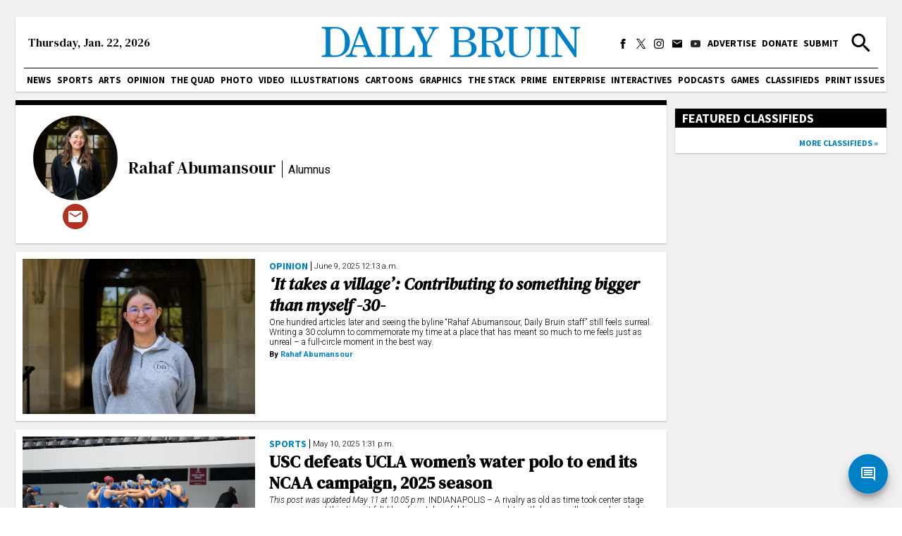

--- FILE ---
content_type: text/html; charset=utf-8
request_url: https://dailybruin.com/author/rahaf-abumansour
body_size: 46461
content:
<!DOCTYPE html><html><head><meta charSet="utf-8"/><meta name="viewport" content="width=device-width"/><title>Rahaf Abumansour - Daily Bruin</title><meta name="next-head-count" content="3"/><link rel="apple-touch-icon" sizes="57x57" href="/favicons/apple-touch-icon-57x57.png"/><link rel="apple-touch-icon" sizes="60x60" href="/favicons/apple-touch-icon-60x60.png"/><link rel="apple-touch-icon" sizes="72x72" href="/favicons/apple-touch-icon-72x72.png"/><link rel="apple-touch-icon" sizes="76x76" href="/favicons/apple-touch-icon-76x76.png"/><link rel="apple-touch-icon" sizes="114x114" href="/favicons/apple-touch-icon-114x114.png"/><link rel="apple-touch-icon" sizes="120x120" href="/favicons/apple-touch-icon-120x120.png"/><link rel="apple-touch-icon" sizes="144x144" href="/favicons/apple-touch-icon-144x144.png"/><link rel="apple-touch-icon" sizes="152x152" href="/favicons/apple-touch-icon-152x152.png"/><link rel="apple-touch-icon" sizes="180x180" href="/favicons/apple-touch-icon-180x180.png"/><link rel="icon" type="image/png" href="/favicons/favicon-32x32.png" sizes="32x32"/><link rel="icon" type="image/png" href="/favicons/favicon-194x194.png" sizes="194x194"/><link rel="icon" type="image/png" href="/favicons/favicon-96x96.png" sizes="96x96"/><link rel="icon" type="image/png" href="/favicons/android-chrome-192x192.png" sizes="192x192"/><link rel="icon" type="image/png" href="/favicons/favicon-16x16.png" sizes="16x16"/><meta name="msapplication-TileColor" content="#2d89ef"/><meta name="msapplication-TileImage" content="/favicons/mstile-144x144.png"/><meta name="theme-color" content="#0080c6"/><link rel="apple-touch-icon" href="/apple-touch-icon-precomposed.png"/><link rel="apple-touch-icon" sizes="72x72" href="/apple-touch-icon-72x72-precomposed.png"/><link rel="apple-touch-icon" sizes="114x114" href="/apple-touch-icon-114x114-precomposed.png"/><link rel="preconnect" href="https://fonts.gstatic.com" crossorigin /><link rel="preload" href="/_next/static/css/adc1840e1d41c1b8.css" as="style"/><link rel="stylesheet" href="/_next/static/css/adc1840e1d41c1b8.css" data-n-g=""/><link rel="preload" href="/_next/static/css/c4479469c88a9297.css" as="style"/><link rel="stylesheet" href="/_next/static/css/c4479469c88a9297.css" data-n-p=""/><noscript data-n-css=""></noscript><script defer="" nomodule="" src="/_next/static/chunks/polyfills-c67a75d1b6f99dc8.js"></script><script src="https://cdn.broadstreetads.com/init-2.min.js" defer="" data-nscript="beforeInteractive"></script><script src="/_next/static/chunks/webpack-dd8919a572f3efbe.js" defer=""></script><script src="/_next/static/chunks/framework-f44ba79936f400b5.js" defer=""></script><script src="/_next/static/chunks/main-d4e7798a7145f175.js" defer=""></script><script src="/_next/static/chunks/pages/_app-03701016527f6cc3.js" defer=""></script><script src="/_next/static/chunks/5236-f80670757b7d0877.js" defer=""></script><script src="/_next/static/chunks/2109-5701789dec4342f1.js" defer=""></script><script src="/_next/static/chunks/3242-36262a8b815a3dd0.js" defer=""></script><script src="/_next/static/chunks/1415-7c12157192090b1b.js" defer=""></script><script src="/_next/static/chunks/pages/author/%5Bslug%5D-20051d90fc61749e.js" defer=""></script><script src="/_next/static/7DQCt_Xr3_LdGDauR6xCG/_buildManifest.js" defer=""></script><script src="/_next/static/7DQCt_Xr3_LdGDauR6xCG/_ssgManifest.js" defer=""></script><style data-href="https://fonts.googleapis.com/css2?family=Playfair+Display:ital,wght@0,550;0,700;1,550;1,700&family=Roboto:ital,wght@0,300;0,400;0,700;1,300;1,400;1,700&family=Source+Sans+Pro:wght@400;700&display=swap&family=DM+Serif+Text:ital@0;1&display=swap">@font-face{font-family:'DM Serif Text';font-style:italic;font-weight:400;font-display:swap;src:url(https://fonts.gstatic.com/l/font?kit=rnCw-xZa_krGokauCeNq1wWyWfGFWw&skey=526da8f819302c18&v=v13) format('woff')}@font-face{font-family:'DM Serif Text';font-style:normal;font-weight:400;font-display:swap;src:url(https://fonts.gstatic.com/l/font?kit=rnCu-xZa_krGokauCeNq1wWyafA&skey=1cce8e1adc5342b&v=v13) format('woff')}@font-face{font-family:'Playfair Display';font-style:italic;font-weight:500;font-display:swap;src:url(https://fonts.gstatic.com/l/font?kit=nuFRD-vYSZviVYUb_rj3ij__anPXDTnCjmHKM4nYO7KN_pqTbtU&skey=f57a6d1e6bccdd9c&v=v40) format('woff')}@font-face{font-family:'Playfair Display';font-style:italic;font-weight:600;font-display:swap;src:url(https://fonts.gstatic.com/l/font?kit=nuFRD-vYSZviVYUb_rj3ij__anPXDTnCjmHKM4nYO7KN_naUbtU&skey=f57a6d1e6bccdd9c&v=v40) format('woff')}@font-face{font-family:'Playfair Display';font-style:italic;font-weight:700;font-display:swap;src:url(https://fonts.gstatic.com/l/font?kit=nuFRD-vYSZviVYUb_rj3ij__anPXDTnCjmHKM4nYO7KN_k-UbtU&skey=f57a6d1e6bccdd9c&v=v40) format('woff')}@font-face{font-family:'Playfair Display';font-style:normal;font-weight:500;font-display:swap;src:url(https://fonts.gstatic.com/l/font?kit=nuFvD-vYSZviVYUb_rj3ij__anPXJzDwcbmjWBN2PKd3vUDT&skey=f3b68f0152604ed9&v=v40) format('woff')}@font-face{font-family:'Playfair Display';font-style:normal;font-weight:600;font-display:swap;src:url(https://fonts.gstatic.com/l/font?kit=nuFvD-vYSZviVYUb_rj3ij__anPXJzDwcbmjWBN2PKebukDT&skey=f3b68f0152604ed9&v=v40) format('woff')}@font-face{font-family:'Playfair Display';font-style:normal;font-weight:700;font-display:swap;src:url(https://fonts.gstatic.com/l/font?kit=nuFvD-vYSZviVYUb_rj3ij__anPXJzDwcbmjWBN2PKeiukDT&skey=f3b68f0152604ed9&v=v40) format('woff')}@font-face{font-family:'Roboto';font-style:italic;font-weight:300;font-stretch:normal;font-display:swap;src:url(https://fonts.gstatic.com/l/font?kit=KFOKCnqEu92Fr1Mu53ZEC9_Vu3r1gIhOszmOClHrs6ljXfMMLt_QiAw&skey=c608c610063635f9&v=v50) format('woff')}@font-face{font-family:'Roboto';font-style:italic;font-weight:400;font-stretch:normal;font-display:swap;src:url(https://fonts.gstatic.com/l/font?kit=KFOKCnqEu92Fr1Mu53ZEC9_Vu3r1gIhOszmOClHrs6ljXfMMLoHQiAw&skey=c608c610063635f9&v=v50) format('woff')}@font-face{font-family:'Roboto';font-style:italic;font-weight:700;font-stretch:normal;font-display:swap;src:url(https://fonts.gstatic.com/l/font?kit=KFOKCnqEu92Fr1Mu53ZEC9_Vu3r1gIhOszmOClHrs6ljXfMMLmbXiAw&skey=c608c610063635f9&v=v50) format('woff')}@font-face{font-family:'Roboto';font-style:normal;font-weight:300;font-stretch:normal;font-display:swap;src:url(https://fonts.gstatic.com/l/font?kit=KFOMCnqEu92Fr1ME7kSn66aGLdTylUAMQXC89YmC2DPNWuaabWmQ&skey=a0a0114a1dcab3ac&v=v50) format('woff')}@font-face{font-family:'Roboto';font-style:normal;font-weight:400;font-stretch:normal;font-display:swap;src:url(https://fonts.gstatic.com/l/font?kit=KFOMCnqEu92Fr1ME7kSn66aGLdTylUAMQXC89YmC2DPNWubEbWmQ&skey=a0a0114a1dcab3ac&v=v50) format('woff')}@font-face{font-family:'Roboto';font-style:normal;font-weight:700;font-stretch:normal;font-display:swap;src:url(https://fonts.gstatic.com/l/font?kit=KFOMCnqEu92Fr1ME7kSn66aGLdTylUAMQXC89YmC2DPNWuYjammQ&skey=a0a0114a1dcab3ac&v=v50) format('woff')}@font-face{font-family:'Source Sans Pro';font-style:normal;font-weight:400;font-display:swap;src:url(https://fonts.gstatic.com/l/font?kit=6xK3dSBYKcSV-LCoeQqfX1RYOo3aPA&skey=1e026b1c27170b9b&v=v23) format('woff')}@font-face{font-family:'Source Sans Pro';font-style:normal;font-weight:700;font-display:swap;src:url(https://fonts.gstatic.com/l/font?kit=6xKydSBYKcSV-LCoeQqfX1RYOo3ig4vAkw&skey=84e1cdfb74260b1d&v=v23) format('woff')}@font-face{font-family:'DM Serif Text';font-style:italic;font-weight:400;font-display:swap;src:url(https://fonts.gstatic.com/s/dmseriftext/v13/rnCw-xZa_krGokauCeNq1wWyWfG1UVoNILVaqNDD.woff2) format('woff2');unicode-range:U+0100-02BA,U+02BD-02C5,U+02C7-02CC,U+02CE-02D7,U+02DD-02FF,U+0304,U+0308,U+0329,U+1D00-1DBF,U+1E00-1E9F,U+1EF2-1EFF,U+2020,U+20A0-20AB,U+20AD-20C0,U+2113,U+2C60-2C7F,U+A720-A7FF}@font-face{font-family:'DM Serif Text';font-style:italic;font-weight:400;font-display:swap;src:url(https://fonts.gstatic.com/s/dmseriftext/v13/rnCw-xZa_krGokauCeNq1wWyWfG1X1oNILVaqA.woff2) format('woff2');unicode-range:U+0000-00FF,U+0131,U+0152-0153,U+02BB-02BC,U+02C6,U+02DA,U+02DC,U+0304,U+0308,U+0329,U+2000-206F,U+20AC,U+2122,U+2191,U+2193,U+2212,U+2215,U+FEFF,U+FFFD}@font-face{font-family:'DM Serif Text';font-style:normal;font-weight:400;font-display:swap;src:url(https://fonts.gstatic.com/s/dmseriftext/v13/rnCu-xZa_krGokauCeNq1wWyWfqFXVAKArdqqQ.woff2) format('woff2');unicode-range:U+0100-02BA,U+02BD-02C5,U+02C7-02CC,U+02CE-02D7,U+02DD-02FF,U+0304,U+0308,U+0329,U+1D00-1DBF,U+1E00-1E9F,U+1EF2-1EFF,U+2020,U+20A0-20AB,U+20AD-20C0,U+2113,U+2C60-2C7F,U+A720-A7FF}@font-face{font-family:'DM Serif Text';font-style:normal;font-weight:400;font-display:swap;src:url(https://fonts.gstatic.com/s/dmseriftext/v13/rnCu-xZa_krGokauCeNq1wWyWfSFXVAKArc.woff2) format('woff2');unicode-range:U+0000-00FF,U+0131,U+0152-0153,U+02BB-02BC,U+02C6,U+02DA,U+02DC,U+0304,U+0308,U+0329,U+2000-206F,U+20AC,U+2122,U+2191,U+2193,U+2212,U+2215,U+FEFF,U+FFFD}@font-face{font-family:'Playfair Display';font-style:italic;font-weight:550;font-display:swap;src:url(https://fonts.gstatic.com/s/playfairdisplay/v40/nuFkD-vYSZviVYUb_rj3ij__anPXDTnohkk7yRZrPJ-M.woff2) format('woff2');unicode-range:U+0301,U+0400-045F,U+0490-0491,U+04B0-04B1,U+2116}@font-face{font-family:'Playfair Display';font-style:italic;font-weight:550;font-display:swap;src:url(https://fonts.gstatic.com/s/playfairdisplay/v40/nuFkD-vYSZviVYUb_rj3ij__anPXDTnojUk7yRZrPJ-M.woff2) format('woff2');unicode-range:U+0102-0103,U+0110-0111,U+0128-0129,U+0168-0169,U+01A0-01A1,U+01AF-01B0,U+0300-0301,U+0303-0304,U+0308-0309,U+0323,U+0329,U+1EA0-1EF9,U+20AB}@font-face{font-family:'Playfair Display';font-style:italic;font-weight:550;font-display:swap;src:url(https://fonts.gstatic.com/s/playfairdisplay/v40/nuFkD-vYSZviVYUb_rj3ij__anPXDTnojEk7yRZrPJ-M.woff2) format('woff2');unicode-range:U+0100-02BA,U+02BD-02C5,U+02C7-02CC,U+02CE-02D7,U+02DD-02FF,U+0304,U+0308,U+0329,U+1D00-1DBF,U+1E00-1E9F,U+1EF2-1EFF,U+2020,U+20A0-20AB,U+20AD-20C0,U+2113,U+2C60-2C7F,U+A720-A7FF}@font-face{font-family:'Playfair Display';font-style:italic;font-weight:550;font-display:swap;src:url(https://fonts.gstatic.com/s/playfairdisplay/v40/nuFkD-vYSZviVYUb_rj3ij__anPXDTnogkk7yRZrPA.woff2) format('woff2');unicode-range:U+0000-00FF,U+0131,U+0152-0153,U+02BB-02BC,U+02C6,U+02DA,U+02DC,U+0304,U+0308,U+0329,U+2000-206F,U+20AC,U+2122,U+2191,U+2193,U+2212,U+2215,U+FEFF,U+FFFD}@font-face{font-family:'Playfair Display';font-style:italic;font-weight:700;font-display:swap;src:url(https://fonts.gstatic.com/s/playfairdisplay/v40/nuFkD-vYSZviVYUb_rj3ij__anPXDTnohkk7yRZrPJ-M.woff2) format('woff2');unicode-range:U+0301,U+0400-045F,U+0490-0491,U+04B0-04B1,U+2116}@font-face{font-family:'Playfair Display';font-style:italic;font-weight:700;font-display:swap;src:url(https://fonts.gstatic.com/s/playfairdisplay/v40/nuFkD-vYSZviVYUb_rj3ij__anPXDTnojUk7yRZrPJ-M.woff2) format('woff2');unicode-range:U+0102-0103,U+0110-0111,U+0128-0129,U+0168-0169,U+01A0-01A1,U+01AF-01B0,U+0300-0301,U+0303-0304,U+0308-0309,U+0323,U+0329,U+1EA0-1EF9,U+20AB}@font-face{font-family:'Playfair Display';font-style:italic;font-weight:700;font-display:swap;src:url(https://fonts.gstatic.com/s/playfairdisplay/v40/nuFkD-vYSZviVYUb_rj3ij__anPXDTnojEk7yRZrPJ-M.woff2) format('woff2');unicode-range:U+0100-02BA,U+02BD-02C5,U+02C7-02CC,U+02CE-02D7,U+02DD-02FF,U+0304,U+0308,U+0329,U+1D00-1DBF,U+1E00-1E9F,U+1EF2-1EFF,U+2020,U+20A0-20AB,U+20AD-20C0,U+2113,U+2C60-2C7F,U+A720-A7FF}@font-face{font-family:'Playfair Display';font-style:italic;font-weight:700;font-display:swap;src:url(https://fonts.gstatic.com/s/playfairdisplay/v40/nuFkD-vYSZviVYUb_rj3ij__anPXDTnogkk7yRZrPA.woff2) format('woff2');unicode-range:U+0000-00FF,U+0131,U+0152-0153,U+02BB-02BC,U+02C6,U+02DA,U+02DC,U+0304,U+0308,U+0329,U+2000-206F,U+20AC,U+2122,U+2191,U+2193,U+2212,U+2215,U+FEFF,U+FFFD}@font-face{font-family:'Playfair Display';font-style:normal;font-weight:550;font-display:swap;src:url(https://fonts.gstatic.com/s/playfairdisplay/v40/nuFiD-vYSZviVYUb_rj3ij__anPXDTjYgEM86xRbPQ.woff2) format('woff2');unicode-range:U+0301,U+0400-045F,U+0490-0491,U+04B0-04B1,U+2116}@font-face{font-family:'Playfair Display';font-style:normal;font-weight:550;font-display:swap;src:url(https://fonts.gstatic.com/s/playfairdisplay/v40/nuFiD-vYSZviVYUb_rj3ij__anPXDTPYgEM86xRbPQ.woff2) format('woff2');unicode-range:U+0102-0103,U+0110-0111,U+0128-0129,U+0168-0169,U+01A0-01A1,U+01AF-01B0,U+0300-0301,U+0303-0304,U+0308-0309,U+0323,U+0329,U+1EA0-1EF9,U+20AB}@font-face{font-family:'Playfair Display';font-style:normal;font-weight:550;font-display:swap;src:url(https://fonts.gstatic.com/s/playfairdisplay/v40/nuFiD-vYSZviVYUb_rj3ij__anPXDTLYgEM86xRbPQ.woff2) format('woff2');unicode-range:U+0100-02BA,U+02BD-02C5,U+02C7-02CC,U+02CE-02D7,U+02DD-02FF,U+0304,U+0308,U+0329,U+1D00-1DBF,U+1E00-1E9F,U+1EF2-1EFF,U+2020,U+20A0-20AB,U+20AD-20C0,U+2113,U+2C60-2C7F,U+A720-A7FF}@font-face{font-family:'Playfair Display';font-style:normal;font-weight:550;font-display:swap;src:url(https://fonts.gstatic.com/s/playfairdisplay/v40/nuFiD-vYSZviVYUb_rj3ij__anPXDTzYgEM86xQ.woff2) format('woff2');unicode-range:U+0000-00FF,U+0131,U+0152-0153,U+02BB-02BC,U+02C6,U+02DA,U+02DC,U+0304,U+0308,U+0329,U+2000-206F,U+20AC,U+2122,U+2191,U+2193,U+2212,U+2215,U+FEFF,U+FFFD}@font-face{font-family:'Playfair Display';font-style:normal;font-weight:700;font-display:swap;src:url(https://fonts.gstatic.com/s/playfairdisplay/v40/nuFiD-vYSZviVYUb_rj3ij__anPXDTjYgEM86xRbPQ.woff2) format('woff2');unicode-range:U+0301,U+0400-045F,U+0490-0491,U+04B0-04B1,U+2116}@font-face{font-family:'Playfair Display';font-style:normal;font-weight:700;font-display:swap;src:url(https://fonts.gstatic.com/s/playfairdisplay/v40/nuFiD-vYSZviVYUb_rj3ij__anPXDTPYgEM86xRbPQ.woff2) format('woff2');unicode-range:U+0102-0103,U+0110-0111,U+0128-0129,U+0168-0169,U+01A0-01A1,U+01AF-01B0,U+0300-0301,U+0303-0304,U+0308-0309,U+0323,U+0329,U+1EA0-1EF9,U+20AB}@font-face{font-family:'Playfair Display';font-style:normal;font-weight:700;font-display:swap;src:url(https://fonts.gstatic.com/s/playfairdisplay/v40/nuFiD-vYSZviVYUb_rj3ij__anPXDTLYgEM86xRbPQ.woff2) format('woff2');unicode-range:U+0100-02BA,U+02BD-02C5,U+02C7-02CC,U+02CE-02D7,U+02DD-02FF,U+0304,U+0308,U+0329,U+1D00-1DBF,U+1E00-1E9F,U+1EF2-1EFF,U+2020,U+20A0-20AB,U+20AD-20C0,U+2113,U+2C60-2C7F,U+A720-A7FF}@font-face{font-family:'Playfair Display';font-style:normal;font-weight:700;font-display:swap;src:url(https://fonts.gstatic.com/s/playfairdisplay/v40/nuFiD-vYSZviVYUb_rj3ij__anPXDTzYgEM86xQ.woff2) format('woff2');unicode-range:U+0000-00FF,U+0131,U+0152-0153,U+02BB-02BC,U+02C6,U+02DA,U+02DC,U+0304,U+0308,U+0329,U+2000-206F,U+20AC,U+2122,U+2191,U+2193,U+2212,U+2215,U+FEFF,U+FFFD}@font-face{font-family:'Roboto';font-style:italic;font-weight:300;font-stretch:100%;font-display:swap;src:url(https://fonts.gstatic.com/s/roboto/v50/KFO5CnqEu92Fr1Mu53ZEC9_Vu3r1gIhOszmkC3kaSTbQWt4N.woff2) format('woff2');unicode-range:U+0460-052F,U+1C80-1C8A,U+20B4,U+2DE0-2DFF,U+A640-A69F,U+FE2E-FE2F}@font-face{font-family:'Roboto';font-style:italic;font-weight:300;font-stretch:100%;font-display:swap;src:url(https://fonts.gstatic.com/s/roboto/v50/KFO5CnqEu92Fr1Mu53ZEC9_Vu3r1gIhOszmkAnkaSTbQWt4N.woff2) format('woff2');unicode-range:U+0301,U+0400-045F,U+0490-0491,U+04B0-04B1,U+2116}@font-face{font-family:'Roboto';font-style:italic;font-weight:300;font-stretch:100%;font-display:swap;src:url(https://fonts.gstatic.com/s/roboto/v50/KFO5CnqEu92Fr1Mu53ZEC9_Vu3r1gIhOszmkCnkaSTbQWt4N.woff2) format('woff2');unicode-range:U+1F00-1FFF}@font-face{font-family:'Roboto';font-style:italic;font-weight:300;font-stretch:100%;font-display:swap;src:url(https://fonts.gstatic.com/s/roboto/v50/KFO5CnqEu92Fr1Mu53ZEC9_Vu3r1gIhOszmkBXkaSTbQWt4N.woff2) format('woff2');unicode-range:U+0370-0377,U+037A-037F,U+0384-038A,U+038C,U+038E-03A1,U+03A3-03FF}@font-face{font-family:'Roboto';font-style:italic;font-weight:300;font-stretch:100%;font-display:swap;src:url(https://fonts.gstatic.com/s/roboto/v50/KFO5CnqEu92Fr1Mu53ZEC9_Vu3r1gIhOszmkenkaSTbQWt4N.woff2) format('woff2');unicode-range:U+0302-0303,U+0305,U+0307-0308,U+0310,U+0312,U+0315,U+031A,U+0326-0327,U+032C,U+032F-0330,U+0332-0333,U+0338,U+033A,U+0346,U+034D,U+0391-03A1,U+03A3-03A9,U+03B1-03C9,U+03D1,U+03D5-03D6,U+03F0-03F1,U+03F4-03F5,U+2016-2017,U+2034-2038,U+203C,U+2040,U+2043,U+2047,U+2050,U+2057,U+205F,U+2070-2071,U+2074-208E,U+2090-209C,U+20D0-20DC,U+20E1,U+20E5-20EF,U+2100-2112,U+2114-2115,U+2117-2121,U+2123-214F,U+2190,U+2192,U+2194-21AE,U+21B0-21E5,U+21F1-21F2,U+21F4-2211,U+2213-2214,U+2216-22FF,U+2308-230B,U+2310,U+2319,U+231C-2321,U+2336-237A,U+237C,U+2395,U+239B-23B7,U+23D0,U+23DC-23E1,U+2474-2475,U+25AF,U+25B3,U+25B7,U+25BD,U+25C1,U+25CA,U+25CC,U+25FB,U+266D-266F,U+27C0-27FF,U+2900-2AFF,U+2B0E-2B11,U+2B30-2B4C,U+2BFE,U+3030,U+FF5B,U+FF5D,U+1D400-1D7FF,U+1EE00-1EEFF}@font-face{font-family:'Roboto';font-style:italic;font-weight:300;font-stretch:100%;font-display:swap;src:url(https://fonts.gstatic.com/s/roboto/v50/KFO5CnqEu92Fr1Mu53ZEC9_Vu3r1gIhOszmkaHkaSTbQWt4N.woff2) format('woff2');unicode-range:U+0001-000C,U+000E-001F,U+007F-009F,U+20DD-20E0,U+20E2-20E4,U+2150-218F,U+2190,U+2192,U+2194-2199,U+21AF,U+21E6-21F0,U+21F3,U+2218-2219,U+2299,U+22C4-22C6,U+2300-243F,U+2440-244A,U+2460-24FF,U+25A0-27BF,U+2800-28FF,U+2921-2922,U+2981,U+29BF,U+29EB,U+2B00-2BFF,U+4DC0-4DFF,U+FFF9-FFFB,U+10140-1018E,U+10190-1019C,U+101A0,U+101D0-101FD,U+102E0-102FB,U+10E60-10E7E,U+1D2C0-1D2D3,U+1D2E0-1D37F,U+1F000-1F0FF,U+1F100-1F1AD,U+1F1E6-1F1FF,U+1F30D-1F30F,U+1F315,U+1F31C,U+1F31E,U+1F320-1F32C,U+1F336,U+1F378,U+1F37D,U+1F382,U+1F393-1F39F,U+1F3A7-1F3A8,U+1F3AC-1F3AF,U+1F3C2,U+1F3C4-1F3C6,U+1F3CA-1F3CE,U+1F3D4-1F3E0,U+1F3ED,U+1F3F1-1F3F3,U+1F3F5-1F3F7,U+1F408,U+1F415,U+1F41F,U+1F426,U+1F43F,U+1F441-1F442,U+1F444,U+1F446-1F449,U+1F44C-1F44E,U+1F453,U+1F46A,U+1F47D,U+1F4A3,U+1F4B0,U+1F4B3,U+1F4B9,U+1F4BB,U+1F4BF,U+1F4C8-1F4CB,U+1F4D6,U+1F4DA,U+1F4DF,U+1F4E3-1F4E6,U+1F4EA-1F4ED,U+1F4F7,U+1F4F9-1F4FB,U+1F4FD-1F4FE,U+1F503,U+1F507-1F50B,U+1F50D,U+1F512-1F513,U+1F53E-1F54A,U+1F54F-1F5FA,U+1F610,U+1F650-1F67F,U+1F687,U+1F68D,U+1F691,U+1F694,U+1F698,U+1F6AD,U+1F6B2,U+1F6B9-1F6BA,U+1F6BC,U+1F6C6-1F6CF,U+1F6D3-1F6D7,U+1F6E0-1F6EA,U+1F6F0-1F6F3,U+1F6F7-1F6FC,U+1F700-1F7FF,U+1F800-1F80B,U+1F810-1F847,U+1F850-1F859,U+1F860-1F887,U+1F890-1F8AD,U+1F8B0-1F8BB,U+1F8C0-1F8C1,U+1F900-1F90B,U+1F93B,U+1F946,U+1F984,U+1F996,U+1F9E9,U+1FA00-1FA6F,U+1FA70-1FA7C,U+1FA80-1FA89,U+1FA8F-1FAC6,U+1FACE-1FADC,U+1FADF-1FAE9,U+1FAF0-1FAF8,U+1FB00-1FBFF}@font-face{font-family:'Roboto';font-style:italic;font-weight:300;font-stretch:100%;font-display:swap;src:url(https://fonts.gstatic.com/s/roboto/v50/KFO5CnqEu92Fr1Mu53ZEC9_Vu3r1gIhOszmkCXkaSTbQWt4N.woff2) format('woff2');unicode-range:U+0102-0103,U+0110-0111,U+0128-0129,U+0168-0169,U+01A0-01A1,U+01AF-01B0,U+0300-0301,U+0303-0304,U+0308-0309,U+0323,U+0329,U+1EA0-1EF9,U+20AB}@font-face{font-family:'Roboto';font-style:italic;font-weight:300;font-stretch:100%;font-display:swap;src:url(https://fonts.gstatic.com/s/roboto/v50/KFO5CnqEu92Fr1Mu53ZEC9_Vu3r1gIhOszmkCHkaSTbQWt4N.woff2) format('woff2');unicode-range:U+0100-02BA,U+02BD-02C5,U+02C7-02CC,U+02CE-02D7,U+02DD-02FF,U+0304,U+0308,U+0329,U+1D00-1DBF,U+1E00-1E9F,U+1EF2-1EFF,U+2020,U+20A0-20AB,U+20AD-20C0,U+2113,U+2C60-2C7F,U+A720-A7FF}@font-face{font-family:'Roboto';font-style:italic;font-weight:300;font-stretch:100%;font-display:swap;src:url(https://fonts.gstatic.com/s/roboto/v50/KFO5CnqEu92Fr1Mu53ZEC9_Vu3r1gIhOszmkBnkaSTbQWg.woff2) format('woff2');unicode-range:U+0000-00FF,U+0131,U+0152-0153,U+02BB-02BC,U+02C6,U+02DA,U+02DC,U+0304,U+0308,U+0329,U+2000-206F,U+20AC,U+2122,U+2191,U+2193,U+2212,U+2215,U+FEFF,U+FFFD}@font-face{font-family:'Roboto';font-style:italic;font-weight:400;font-stretch:100%;font-display:swap;src:url(https://fonts.gstatic.com/s/roboto/v50/KFO5CnqEu92Fr1Mu53ZEC9_Vu3r1gIhOszmkC3kaSTbQWt4N.woff2) format('woff2');unicode-range:U+0460-052F,U+1C80-1C8A,U+20B4,U+2DE0-2DFF,U+A640-A69F,U+FE2E-FE2F}@font-face{font-family:'Roboto';font-style:italic;font-weight:400;font-stretch:100%;font-display:swap;src:url(https://fonts.gstatic.com/s/roboto/v50/KFO5CnqEu92Fr1Mu53ZEC9_Vu3r1gIhOszmkAnkaSTbQWt4N.woff2) format('woff2');unicode-range:U+0301,U+0400-045F,U+0490-0491,U+04B0-04B1,U+2116}@font-face{font-family:'Roboto';font-style:italic;font-weight:400;font-stretch:100%;font-display:swap;src:url(https://fonts.gstatic.com/s/roboto/v50/KFO5CnqEu92Fr1Mu53ZEC9_Vu3r1gIhOszmkCnkaSTbQWt4N.woff2) format('woff2');unicode-range:U+1F00-1FFF}@font-face{font-family:'Roboto';font-style:italic;font-weight:400;font-stretch:100%;font-display:swap;src:url(https://fonts.gstatic.com/s/roboto/v50/KFO5CnqEu92Fr1Mu53ZEC9_Vu3r1gIhOszmkBXkaSTbQWt4N.woff2) format('woff2');unicode-range:U+0370-0377,U+037A-037F,U+0384-038A,U+038C,U+038E-03A1,U+03A3-03FF}@font-face{font-family:'Roboto';font-style:italic;font-weight:400;font-stretch:100%;font-display:swap;src:url(https://fonts.gstatic.com/s/roboto/v50/KFO5CnqEu92Fr1Mu53ZEC9_Vu3r1gIhOszmkenkaSTbQWt4N.woff2) format('woff2');unicode-range:U+0302-0303,U+0305,U+0307-0308,U+0310,U+0312,U+0315,U+031A,U+0326-0327,U+032C,U+032F-0330,U+0332-0333,U+0338,U+033A,U+0346,U+034D,U+0391-03A1,U+03A3-03A9,U+03B1-03C9,U+03D1,U+03D5-03D6,U+03F0-03F1,U+03F4-03F5,U+2016-2017,U+2034-2038,U+203C,U+2040,U+2043,U+2047,U+2050,U+2057,U+205F,U+2070-2071,U+2074-208E,U+2090-209C,U+20D0-20DC,U+20E1,U+20E5-20EF,U+2100-2112,U+2114-2115,U+2117-2121,U+2123-214F,U+2190,U+2192,U+2194-21AE,U+21B0-21E5,U+21F1-21F2,U+21F4-2211,U+2213-2214,U+2216-22FF,U+2308-230B,U+2310,U+2319,U+231C-2321,U+2336-237A,U+237C,U+2395,U+239B-23B7,U+23D0,U+23DC-23E1,U+2474-2475,U+25AF,U+25B3,U+25B7,U+25BD,U+25C1,U+25CA,U+25CC,U+25FB,U+266D-266F,U+27C0-27FF,U+2900-2AFF,U+2B0E-2B11,U+2B30-2B4C,U+2BFE,U+3030,U+FF5B,U+FF5D,U+1D400-1D7FF,U+1EE00-1EEFF}@font-face{font-family:'Roboto';font-style:italic;font-weight:400;font-stretch:100%;font-display:swap;src:url(https://fonts.gstatic.com/s/roboto/v50/KFO5CnqEu92Fr1Mu53ZEC9_Vu3r1gIhOszmkaHkaSTbQWt4N.woff2) format('woff2');unicode-range:U+0001-000C,U+000E-001F,U+007F-009F,U+20DD-20E0,U+20E2-20E4,U+2150-218F,U+2190,U+2192,U+2194-2199,U+21AF,U+21E6-21F0,U+21F3,U+2218-2219,U+2299,U+22C4-22C6,U+2300-243F,U+2440-244A,U+2460-24FF,U+25A0-27BF,U+2800-28FF,U+2921-2922,U+2981,U+29BF,U+29EB,U+2B00-2BFF,U+4DC0-4DFF,U+FFF9-FFFB,U+10140-1018E,U+10190-1019C,U+101A0,U+101D0-101FD,U+102E0-102FB,U+10E60-10E7E,U+1D2C0-1D2D3,U+1D2E0-1D37F,U+1F000-1F0FF,U+1F100-1F1AD,U+1F1E6-1F1FF,U+1F30D-1F30F,U+1F315,U+1F31C,U+1F31E,U+1F320-1F32C,U+1F336,U+1F378,U+1F37D,U+1F382,U+1F393-1F39F,U+1F3A7-1F3A8,U+1F3AC-1F3AF,U+1F3C2,U+1F3C4-1F3C6,U+1F3CA-1F3CE,U+1F3D4-1F3E0,U+1F3ED,U+1F3F1-1F3F3,U+1F3F5-1F3F7,U+1F408,U+1F415,U+1F41F,U+1F426,U+1F43F,U+1F441-1F442,U+1F444,U+1F446-1F449,U+1F44C-1F44E,U+1F453,U+1F46A,U+1F47D,U+1F4A3,U+1F4B0,U+1F4B3,U+1F4B9,U+1F4BB,U+1F4BF,U+1F4C8-1F4CB,U+1F4D6,U+1F4DA,U+1F4DF,U+1F4E3-1F4E6,U+1F4EA-1F4ED,U+1F4F7,U+1F4F9-1F4FB,U+1F4FD-1F4FE,U+1F503,U+1F507-1F50B,U+1F50D,U+1F512-1F513,U+1F53E-1F54A,U+1F54F-1F5FA,U+1F610,U+1F650-1F67F,U+1F687,U+1F68D,U+1F691,U+1F694,U+1F698,U+1F6AD,U+1F6B2,U+1F6B9-1F6BA,U+1F6BC,U+1F6C6-1F6CF,U+1F6D3-1F6D7,U+1F6E0-1F6EA,U+1F6F0-1F6F3,U+1F6F7-1F6FC,U+1F700-1F7FF,U+1F800-1F80B,U+1F810-1F847,U+1F850-1F859,U+1F860-1F887,U+1F890-1F8AD,U+1F8B0-1F8BB,U+1F8C0-1F8C1,U+1F900-1F90B,U+1F93B,U+1F946,U+1F984,U+1F996,U+1F9E9,U+1FA00-1FA6F,U+1FA70-1FA7C,U+1FA80-1FA89,U+1FA8F-1FAC6,U+1FACE-1FADC,U+1FADF-1FAE9,U+1FAF0-1FAF8,U+1FB00-1FBFF}@font-face{font-family:'Roboto';font-style:italic;font-weight:400;font-stretch:100%;font-display:swap;src:url(https://fonts.gstatic.com/s/roboto/v50/KFO5CnqEu92Fr1Mu53ZEC9_Vu3r1gIhOszmkCXkaSTbQWt4N.woff2) format('woff2');unicode-range:U+0102-0103,U+0110-0111,U+0128-0129,U+0168-0169,U+01A0-01A1,U+01AF-01B0,U+0300-0301,U+0303-0304,U+0308-0309,U+0323,U+0329,U+1EA0-1EF9,U+20AB}@font-face{font-family:'Roboto';font-style:italic;font-weight:400;font-stretch:100%;font-display:swap;src:url(https://fonts.gstatic.com/s/roboto/v50/KFO5CnqEu92Fr1Mu53ZEC9_Vu3r1gIhOszmkCHkaSTbQWt4N.woff2) format('woff2');unicode-range:U+0100-02BA,U+02BD-02C5,U+02C7-02CC,U+02CE-02D7,U+02DD-02FF,U+0304,U+0308,U+0329,U+1D00-1DBF,U+1E00-1E9F,U+1EF2-1EFF,U+2020,U+20A0-20AB,U+20AD-20C0,U+2113,U+2C60-2C7F,U+A720-A7FF}@font-face{font-family:'Roboto';font-style:italic;font-weight:400;font-stretch:100%;font-display:swap;src:url(https://fonts.gstatic.com/s/roboto/v50/KFO5CnqEu92Fr1Mu53ZEC9_Vu3r1gIhOszmkBnkaSTbQWg.woff2) format('woff2');unicode-range:U+0000-00FF,U+0131,U+0152-0153,U+02BB-02BC,U+02C6,U+02DA,U+02DC,U+0304,U+0308,U+0329,U+2000-206F,U+20AC,U+2122,U+2191,U+2193,U+2212,U+2215,U+FEFF,U+FFFD}@font-face{font-family:'Roboto';font-style:italic;font-weight:700;font-stretch:100%;font-display:swap;src:url(https://fonts.gstatic.com/s/roboto/v50/KFO5CnqEu92Fr1Mu53ZEC9_Vu3r1gIhOszmkC3kaSTbQWt4N.woff2) format('woff2');unicode-range:U+0460-052F,U+1C80-1C8A,U+20B4,U+2DE0-2DFF,U+A640-A69F,U+FE2E-FE2F}@font-face{font-family:'Roboto';font-style:italic;font-weight:700;font-stretch:100%;font-display:swap;src:url(https://fonts.gstatic.com/s/roboto/v50/KFO5CnqEu92Fr1Mu53ZEC9_Vu3r1gIhOszmkAnkaSTbQWt4N.woff2) format('woff2');unicode-range:U+0301,U+0400-045F,U+0490-0491,U+04B0-04B1,U+2116}@font-face{font-family:'Roboto';font-style:italic;font-weight:700;font-stretch:100%;font-display:swap;src:url(https://fonts.gstatic.com/s/roboto/v50/KFO5CnqEu92Fr1Mu53ZEC9_Vu3r1gIhOszmkCnkaSTbQWt4N.woff2) format('woff2');unicode-range:U+1F00-1FFF}@font-face{font-family:'Roboto';font-style:italic;font-weight:700;font-stretch:100%;font-display:swap;src:url(https://fonts.gstatic.com/s/roboto/v50/KFO5CnqEu92Fr1Mu53ZEC9_Vu3r1gIhOszmkBXkaSTbQWt4N.woff2) format('woff2');unicode-range:U+0370-0377,U+037A-037F,U+0384-038A,U+038C,U+038E-03A1,U+03A3-03FF}@font-face{font-family:'Roboto';font-style:italic;font-weight:700;font-stretch:100%;font-display:swap;src:url(https://fonts.gstatic.com/s/roboto/v50/KFO5CnqEu92Fr1Mu53ZEC9_Vu3r1gIhOszmkenkaSTbQWt4N.woff2) format('woff2');unicode-range:U+0302-0303,U+0305,U+0307-0308,U+0310,U+0312,U+0315,U+031A,U+0326-0327,U+032C,U+032F-0330,U+0332-0333,U+0338,U+033A,U+0346,U+034D,U+0391-03A1,U+03A3-03A9,U+03B1-03C9,U+03D1,U+03D5-03D6,U+03F0-03F1,U+03F4-03F5,U+2016-2017,U+2034-2038,U+203C,U+2040,U+2043,U+2047,U+2050,U+2057,U+205F,U+2070-2071,U+2074-208E,U+2090-209C,U+20D0-20DC,U+20E1,U+20E5-20EF,U+2100-2112,U+2114-2115,U+2117-2121,U+2123-214F,U+2190,U+2192,U+2194-21AE,U+21B0-21E5,U+21F1-21F2,U+21F4-2211,U+2213-2214,U+2216-22FF,U+2308-230B,U+2310,U+2319,U+231C-2321,U+2336-237A,U+237C,U+2395,U+239B-23B7,U+23D0,U+23DC-23E1,U+2474-2475,U+25AF,U+25B3,U+25B7,U+25BD,U+25C1,U+25CA,U+25CC,U+25FB,U+266D-266F,U+27C0-27FF,U+2900-2AFF,U+2B0E-2B11,U+2B30-2B4C,U+2BFE,U+3030,U+FF5B,U+FF5D,U+1D400-1D7FF,U+1EE00-1EEFF}@font-face{font-family:'Roboto';font-style:italic;font-weight:700;font-stretch:100%;font-display:swap;src:url(https://fonts.gstatic.com/s/roboto/v50/KFO5CnqEu92Fr1Mu53ZEC9_Vu3r1gIhOszmkaHkaSTbQWt4N.woff2) format('woff2');unicode-range:U+0001-000C,U+000E-001F,U+007F-009F,U+20DD-20E0,U+20E2-20E4,U+2150-218F,U+2190,U+2192,U+2194-2199,U+21AF,U+21E6-21F0,U+21F3,U+2218-2219,U+2299,U+22C4-22C6,U+2300-243F,U+2440-244A,U+2460-24FF,U+25A0-27BF,U+2800-28FF,U+2921-2922,U+2981,U+29BF,U+29EB,U+2B00-2BFF,U+4DC0-4DFF,U+FFF9-FFFB,U+10140-1018E,U+10190-1019C,U+101A0,U+101D0-101FD,U+102E0-102FB,U+10E60-10E7E,U+1D2C0-1D2D3,U+1D2E0-1D37F,U+1F000-1F0FF,U+1F100-1F1AD,U+1F1E6-1F1FF,U+1F30D-1F30F,U+1F315,U+1F31C,U+1F31E,U+1F320-1F32C,U+1F336,U+1F378,U+1F37D,U+1F382,U+1F393-1F39F,U+1F3A7-1F3A8,U+1F3AC-1F3AF,U+1F3C2,U+1F3C4-1F3C6,U+1F3CA-1F3CE,U+1F3D4-1F3E0,U+1F3ED,U+1F3F1-1F3F3,U+1F3F5-1F3F7,U+1F408,U+1F415,U+1F41F,U+1F426,U+1F43F,U+1F441-1F442,U+1F444,U+1F446-1F449,U+1F44C-1F44E,U+1F453,U+1F46A,U+1F47D,U+1F4A3,U+1F4B0,U+1F4B3,U+1F4B9,U+1F4BB,U+1F4BF,U+1F4C8-1F4CB,U+1F4D6,U+1F4DA,U+1F4DF,U+1F4E3-1F4E6,U+1F4EA-1F4ED,U+1F4F7,U+1F4F9-1F4FB,U+1F4FD-1F4FE,U+1F503,U+1F507-1F50B,U+1F50D,U+1F512-1F513,U+1F53E-1F54A,U+1F54F-1F5FA,U+1F610,U+1F650-1F67F,U+1F687,U+1F68D,U+1F691,U+1F694,U+1F698,U+1F6AD,U+1F6B2,U+1F6B9-1F6BA,U+1F6BC,U+1F6C6-1F6CF,U+1F6D3-1F6D7,U+1F6E0-1F6EA,U+1F6F0-1F6F3,U+1F6F7-1F6FC,U+1F700-1F7FF,U+1F800-1F80B,U+1F810-1F847,U+1F850-1F859,U+1F860-1F887,U+1F890-1F8AD,U+1F8B0-1F8BB,U+1F8C0-1F8C1,U+1F900-1F90B,U+1F93B,U+1F946,U+1F984,U+1F996,U+1F9E9,U+1FA00-1FA6F,U+1FA70-1FA7C,U+1FA80-1FA89,U+1FA8F-1FAC6,U+1FACE-1FADC,U+1FADF-1FAE9,U+1FAF0-1FAF8,U+1FB00-1FBFF}@font-face{font-family:'Roboto';font-style:italic;font-weight:700;font-stretch:100%;font-display:swap;src:url(https://fonts.gstatic.com/s/roboto/v50/KFO5CnqEu92Fr1Mu53ZEC9_Vu3r1gIhOszmkCXkaSTbQWt4N.woff2) format('woff2');unicode-range:U+0102-0103,U+0110-0111,U+0128-0129,U+0168-0169,U+01A0-01A1,U+01AF-01B0,U+0300-0301,U+0303-0304,U+0308-0309,U+0323,U+0329,U+1EA0-1EF9,U+20AB}@font-face{font-family:'Roboto';font-style:italic;font-weight:700;font-stretch:100%;font-display:swap;src:url(https://fonts.gstatic.com/s/roboto/v50/KFO5CnqEu92Fr1Mu53ZEC9_Vu3r1gIhOszmkCHkaSTbQWt4N.woff2) format('woff2');unicode-range:U+0100-02BA,U+02BD-02C5,U+02C7-02CC,U+02CE-02D7,U+02DD-02FF,U+0304,U+0308,U+0329,U+1D00-1DBF,U+1E00-1E9F,U+1EF2-1EFF,U+2020,U+20A0-20AB,U+20AD-20C0,U+2113,U+2C60-2C7F,U+A720-A7FF}@font-face{font-family:'Roboto';font-style:italic;font-weight:700;font-stretch:100%;font-display:swap;src:url(https://fonts.gstatic.com/s/roboto/v50/KFO5CnqEu92Fr1Mu53ZEC9_Vu3r1gIhOszmkBnkaSTbQWg.woff2) format('woff2');unicode-range:U+0000-00FF,U+0131,U+0152-0153,U+02BB-02BC,U+02C6,U+02DA,U+02DC,U+0304,U+0308,U+0329,U+2000-206F,U+20AC,U+2122,U+2191,U+2193,U+2212,U+2215,U+FEFF,U+FFFD}@font-face{font-family:'Roboto';font-style:normal;font-weight:300;font-stretch:100%;font-display:swap;src:url(https://fonts.gstatic.com/s/roboto/v50/KFO7CnqEu92Fr1ME7kSn66aGLdTylUAMa3GUBHMdazTgWw.woff2) format('woff2');unicode-range:U+0460-052F,U+1C80-1C8A,U+20B4,U+2DE0-2DFF,U+A640-A69F,U+FE2E-FE2F}@font-face{font-family:'Roboto';font-style:normal;font-weight:300;font-stretch:100%;font-display:swap;src:url(https://fonts.gstatic.com/s/roboto/v50/KFO7CnqEu92Fr1ME7kSn66aGLdTylUAMa3iUBHMdazTgWw.woff2) format('woff2');unicode-range:U+0301,U+0400-045F,U+0490-0491,U+04B0-04B1,U+2116}@font-face{font-family:'Roboto';font-style:normal;font-weight:300;font-stretch:100%;font-display:swap;src:url(https://fonts.gstatic.com/s/roboto/v50/KFO7CnqEu92Fr1ME7kSn66aGLdTylUAMa3CUBHMdazTgWw.woff2) format('woff2');unicode-range:U+1F00-1FFF}@font-face{font-family:'Roboto';font-style:normal;font-weight:300;font-stretch:100%;font-display:swap;src:url(https://fonts.gstatic.com/s/roboto/v50/KFO7CnqEu92Fr1ME7kSn66aGLdTylUAMa3-UBHMdazTgWw.woff2) format('woff2');unicode-range:U+0370-0377,U+037A-037F,U+0384-038A,U+038C,U+038E-03A1,U+03A3-03FF}@font-face{font-family:'Roboto';font-style:normal;font-weight:300;font-stretch:100%;font-display:swap;src:url(https://fonts.gstatic.com/s/roboto/v50/KFO7CnqEu92Fr1ME7kSn66aGLdTylUAMawCUBHMdazTgWw.woff2) format('woff2');unicode-range:U+0302-0303,U+0305,U+0307-0308,U+0310,U+0312,U+0315,U+031A,U+0326-0327,U+032C,U+032F-0330,U+0332-0333,U+0338,U+033A,U+0346,U+034D,U+0391-03A1,U+03A3-03A9,U+03B1-03C9,U+03D1,U+03D5-03D6,U+03F0-03F1,U+03F4-03F5,U+2016-2017,U+2034-2038,U+203C,U+2040,U+2043,U+2047,U+2050,U+2057,U+205F,U+2070-2071,U+2074-208E,U+2090-209C,U+20D0-20DC,U+20E1,U+20E5-20EF,U+2100-2112,U+2114-2115,U+2117-2121,U+2123-214F,U+2190,U+2192,U+2194-21AE,U+21B0-21E5,U+21F1-21F2,U+21F4-2211,U+2213-2214,U+2216-22FF,U+2308-230B,U+2310,U+2319,U+231C-2321,U+2336-237A,U+237C,U+2395,U+239B-23B7,U+23D0,U+23DC-23E1,U+2474-2475,U+25AF,U+25B3,U+25B7,U+25BD,U+25C1,U+25CA,U+25CC,U+25FB,U+266D-266F,U+27C0-27FF,U+2900-2AFF,U+2B0E-2B11,U+2B30-2B4C,U+2BFE,U+3030,U+FF5B,U+FF5D,U+1D400-1D7FF,U+1EE00-1EEFF}@font-face{font-family:'Roboto';font-style:normal;font-weight:300;font-stretch:100%;font-display:swap;src:url(https://fonts.gstatic.com/s/roboto/v50/KFO7CnqEu92Fr1ME7kSn66aGLdTylUAMaxKUBHMdazTgWw.woff2) format('woff2');unicode-range:U+0001-000C,U+000E-001F,U+007F-009F,U+20DD-20E0,U+20E2-20E4,U+2150-218F,U+2190,U+2192,U+2194-2199,U+21AF,U+21E6-21F0,U+21F3,U+2218-2219,U+2299,U+22C4-22C6,U+2300-243F,U+2440-244A,U+2460-24FF,U+25A0-27BF,U+2800-28FF,U+2921-2922,U+2981,U+29BF,U+29EB,U+2B00-2BFF,U+4DC0-4DFF,U+FFF9-FFFB,U+10140-1018E,U+10190-1019C,U+101A0,U+101D0-101FD,U+102E0-102FB,U+10E60-10E7E,U+1D2C0-1D2D3,U+1D2E0-1D37F,U+1F000-1F0FF,U+1F100-1F1AD,U+1F1E6-1F1FF,U+1F30D-1F30F,U+1F315,U+1F31C,U+1F31E,U+1F320-1F32C,U+1F336,U+1F378,U+1F37D,U+1F382,U+1F393-1F39F,U+1F3A7-1F3A8,U+1F3AC-1F3AF,U+1F3C2,U+1F3C4-1F3C6,U+1F3CA-1F3CE,U+1F3D4-1F3E0,U+1F3ED,U+1F3F1-1F3F3,U+1F3F5-1F3F7,U+1F408,U+1F415,U+1F41F,U+1F426,U+1F43F,U+1F441-1F442,U+1F444,U+1F446-1F449,U+1F44C-1F44E,U+1F453,U+1F46A,U+1F47D,U+1F4A3,U+1F4B0,U+1F4B3,U+1F4B9,U+1F4BB,U+1F4BF,U+1F4C8-1F4CB,U+1F4D6,U+1F4DA,U+1F4DF,U+1F4E3-1F4E6,U+1F4EA-1F4ED,U+1F4F7,U+1F4F9-1F4FB,U+1F4FD-1F4FE,U+1F503,U+1F507-1F50B,U+1F50D,U+1F512-1F513,U+1F53E-1F54A,U+1F54F-1F5FA,U+1F610,U+1F650-1F67F,U+1F687,U+1F68D,U+1F691,U+1F694,U+1F698,U+1F6AD,U+1F6B2,U+1F6B9-1F6BA,U+1F6BC,U+1F6C6-1F6CF,U+1F6D3-1F6D7,U+1F6E0-1F6EA,U+1F6F0-1F6F3,U+1F6F7-1F6FC,U+1F700-1F7FF,U+1F800-1F80B,U+1F810-1F847,U+1F850-1F859,U+1F860-1F887,U+1F890-1F8AD,U+1F8B0-1F8BB,U+1F8C0-1F8C1,U+1F900-1F90B,U+1F93B,U+1F946,U+1F984,U+1F996,U+1F9E9,U+1FA00-1FA6F,U+1FA70-1FA7C,U+1FA80-1FA89,U+1FA8F-1FAC6,U+1FACE-1FADC,U+1FADF-1FAE9,U+1FAF0-1FAF8,U+1FB00-1FBFF}@font-face{font-family:'Roboto';font-style:normal;font-weight:300;font-stretch:100%;font-display:swap;src:url(https://fonts.gstatic.com/s/roboto/v50/KFO7CnqEu92Fr1ME7kSn66aGLdTylUAMa3OUBHMdazTgWw.woff2) format('woff2');unicode-range:U+0102-0103,U+0110-0111,U+0128-0129,U+0168-0169,U+01A0-01A1,U+01AF-01B0,U+0300-0301,U+0303-0304,U+0308-0309,U+0323,U+0329,U+1EA0-1EF9,U+20AB}@font-face{font-family:'Roboto';font-style:normal;font-weight:300;font-stretch:100%;font-display:swap;src:url(https://fonts.gstatic.com/s/roboto/v50/KFO7CnqEu92Fr1ME7kSn66aGLdTylUAMa3KUBHMdazTgWw.woff2) format('woff2');unicode-range:U+0100-02BA,U+02BD-02C5,U+02C7-02CC,U+02CE-02D7,U+02DD-02FF,U+0304,U+0308,U+0329,U+1D00-1DBF,U+1E00-1E9F,U+1EF2-1EFF,U+2020,U+20A0-20AB,U+20AD-20C0,U+2113,U+2C60-2C7F,U+A720-A7FF}@font-face{font-family:'Roboto';font-style:normal;font-weight:300;font-stretch:100%;font-display:swap;src:url(https://fonts.gstatic.com/s/roboto/v50/KFO7CnqEu92Fr1ME7kSn66aGLdTylUAMa3yUBHMdazQ.woff2) format('woff2');unicode-range:U+0000-00FF,U+0131,U+0152-0153,U+02BB-02BC,U+02C6,U+02DA,U+02DC,U+0304,U+0308,U+0329,U+2000-206F,U+20AC,U+2122,U+2191,U+2193,U+2212,U+2215,U+FEFF,U+FFFD}@font-face{font-family:'Roboto';font-style:normal;font-weight:400;font-stretch:100%;font-display:swap;src:url(https://fonts.gstatic.com/s/roboto/v50/KFO7CnqEu92Fr1ME7kSn66aGLdTylUAMa3GUBHMdazTgWw.woff2) format('woff2');unicode-range:U+0460-052F,U+1C80-1C8A,U+20B4,U+2DE0-2DFF,U+A640-A69F,U+FE2E-FE2F}@font-face{font-family:'Roboto';font-style:normal;font-weight:400;font-stretch:100%;font-display:swap;src:url(https://fonts.gstatic.com/s/roboto/v50/KFO7CnqEu92Fr1ME7kSn66aGLdTylUAMa3iUBHMdazTgWw.woff2) format('woff2');unicode-range:U+0301,U+0400-045F,U+0490-0491,U+04B0-04B1,U+2116}@font-face{font-family:'Roboto';font-style:normal;font-weight:400;font-stretch:100%;font-display:swap;src:url(https://fonts.gstatic.com/s/roboto/v50/KFO7CnqEu92Fr1ME7kSn66aGLdTylUAMa3CUBHMdazTgWw.woff2) format('woff2');unicode-range:U+1F00-1FFF}@font-face{font-family:'Roboto';font-style:normal;font-weight:400;font-stretch:100%;font-display:swap;src:url(https://fonts.gstatic.com/s/roboto/v50/KFO7CnqEu92Fr1ME7kSn66aGLdTylUAMa3-UBHMdazTgWw.woff2) format('woff2');unicode-range:U+0370-0377,U+037A-037F,U+0384-038A,U+038C,U+038E-03A1,U+03A3-03FF}@font-face{font-family:'Roboto';font-style:normal;font-weight:400;font-stretch:100%;font-display:swap;src:url(https://fonts.gstatic.com/s/roboto/v50/KFO7CnqEu92Fr1ME7kSn66aGLdTylUAMawCUBHMdazTgWw.woff2) format('woff2');unicode-range:U+0302-0303,U+0305,U+0307-0308,U+0310,U+0312,U+0315,U+031A,U+0326-0327,U+032C,U+032F-0330,U+0332-0333,U+0338,U+033A,U+0346,U+034D,U+0391-03A1,U+03A3-03A9,U+03B1-03C9,U+03D1,U+03D5-03D6,U+03F0-03F1,U+03F4-03F5,U+2016-2017,U+2034-2038,U+203C,U+2040,U+2043,U+2047,U+2050,U+2057,U+205F,U+2070-2071,U+2074-208E,U+2090-209C,U+20D0-20DC,U+20E1,U+20E5-20EF,U+2100-2112,U+2114-2115,U+2117-2121,U+2123-214F,U+2190,U+2192,U+2194-21AE,U+21B0-21E5,U+21F1-21F2,U+21F4-2211,U+2213-2214,U+2216-22FF,U+2308-230B,U+2310,U+2319,U+231C-2321,U+2336-237A,U+237C,U+2395,U+239B-23B7,U+23D0,U+23DC-23E1,U+2474-2475,U+25AF,U+25B3,U+25B7,U+25BD,U+25C1,U+25CA,U+25CC,U+25FB,U+266D-266F,U+27C0-27FF,U+2900-2AFF,U+2B0E-2B11,U+2B30-2B4C,U+2BFE,U+3030,U+FF5B,U+FF5D,U+1D400-1D7FF,U+1EE00-1EEFF}@font-face{font-family:'Roboto';font-style:normal;font-weight:400;font-stretch:100%;font-display:swap;src:url(https://fonts.gstatic.com/s/roboto/v50/KFO7CnqEu92Fr1ME7kSn66aGLdTylUAMaxKUBHMdazTgWw.woff2) format('woff2');unicode-range:U+0001-000C,U+000E-001F,U+007F-009F,U+20DD-20E0,U+20E2-20E4,U+2150-218F,U+2190,U+2192,U+2194-2199,U+21AF,U+21E6-21F0,U+21F3,U+2218-2219,U+2299,U+22C4-22C6,U+2300-243F,U+2440-244A,U+2460-24FF,U+25A0-27BF,U+2800-28FF,U+2921-2922,U+2981,U+29BF,U+29EB,U+2B00-2BFF,U+4DC0-4DFF,U+FFF9-FFFB,U+10140-1018E,U+10190-1019C,U+101A0,U+101D0-101FD,U+102E0-102FB,U+10E60-10E7E,U+1D2C0-1D2D3,U+1D2E0-1D37F,U+1F000-1F0FF,U+1F100-1F1AD,U+1F1E6-1F1FF,U+1F30D-1F30F,U+1F315,U+1F31C,U+1F31E,U+1F320-1F32C,U+1F336,U+1F378,U+1F37D,U+1F382,U+1F393-1F39F,U+1F3A7-1F3A8,U+1F3AC-1F3AF,U+1F3C2,U+1F3C4-1F3C6,U+1F3CA-1F3CE,U+1F3D4-1F3E0,U+1F3ED,U+1F3F1-1F3F3,U+1F3F5-1F3F7,U+1F408,U+1F415,U+1F41F,U+1F426,U+1F43F,U+1F441-1F442,U+1F444,U+1F446-1F449,U+1F44C-1F44E,U+1F453,U+1F46A,U+1F47D,U+1F4A3,U+1F4B0,U+1F4B3,U+1F4B9,U+1F4BB,U+1F4BF,U+1F4C8-1F4CB,U+1F4D6,U+1F4DA,U+1F4DF,U+1F4E3-1F4E6,U+1F4EA-1F4ED,U+1F4F7,U+1F4F9-1F4FB,U+1F4FD-1F4FE,U+1F503,U+1F507-1F50B,U+1F50D,U+1F512-1F513,U+1F53E-1F54A,U+1F54F-1F5FA,U+1F610,U+1F650-1F67F,U+1F687,U+1F68D,U+1F691,U+1F694,U+1F698,U+1F6AD,U+1F6B2,U+1F6B9-1F6BA,U+1F6BC,U+1F6C6-1F6CF,U+1F6D3-1F6D7,U+1F6E0-1F6EA,U+1F6F0-1F6F3,U+1F6F7-1F6FC,U+1F700-1F7FF,U+1F800-1F80B,U+1F810-1F847,U+1F850-1F859,U+1F860-1F887,U+1F890-1F8AD,U+1F8B0-1F8BB,U+1F8C0-1F8C1,U+1F900-1F90B,U+1F93B,U+1F946,U+1F984,U+1F996,U+1F9E9,U+1FA00-1FA6F,U+1FA70-1FA7C,U+1FA80-1FA89,U+1FA8F-1FAC6,U+1FACE-1FADC,U+1FADF-1FAE9,U+1FAF0-1FAF8,U+1FB00-1FBFF}@font-face{font-family:'Roboto';font-style:normal;font-weight:400;font-stretch:100%;font-display:swap;src:url(https://fonts.gstatic.com/s/roboto/v50/KFO7CnqEu92Fr1ME7kSn66aGLdTylUAMa3OUBHMdazTgWw.woff2) format('woff2');unicode-range:U+0102-0103,U+0110-0111,U+0128-0129,U+0168-0169,U+01A0-01A1,U+01AF-01B0,U+0300-0301,U+0303-0304,U+0308-0309,U+0323,U+0329,U+1EA0-1EF9,U+20AB}@font-face{font-family:'Roboto';font-style:normal;font-weight:400;font-stretch:100%;font-display:swap;src:url(https://fonts.gstatic.com/s/roboto/v50/KFO7CnqEu92Fr1ME7kSn66aGLdTylUAMa3KUBHMdazTgWw.woff2) format('woff2');unicode-range:U+0100-02BA,U+02BD-02C5,U+02C7-02CC,U+02CE-02D7,U+02DD-02FF,U+0304,U+0308,U+0329,U+1D00-1DBF,U+1E00-1E9F,U+1EF2-1EFF,U+2020,U+20A0-20AB,U+20AD-20C0,U+2113,U+2C60-2C7F,U+A720-A7FF}@font-face{font-family:'Roboto';font-style:normal;font-weight:400;font-stretch:100%;font-display:swap;src:url(https://fonts.gstatic.com/s/roboto/v50/KFO7CnqEu92Fr1ME7kSn66aGLdTylUAMa3yUBHMdazQ.woff2) format('woff2');unicode-range:U+0000-00FF,U+0131,U+0152-0153,U+02BB-02BC,U+02C6,U+02DA,U+02DC,U+0304,U+0308,U+0329,U+2000-206F,U+20AC,U+2122,U+2191,U+2193,U+2212,U+2215,U+FEFF,U+FFFD}@font-face{font-family:'Roboto';font-style:normal;font-weight:700;font-stretch:100%;font-display:swap;src:url(https://fonts.gstatic.com/s/roboto/v50/KFO7CnqEu92Fr1ME7kSn66aGLdTylUAMa3GUBHMdazTgWw.woff2) format('woff2');unicode-range:U+0460-052F,U+1C80-1C8A,U+20B4,U+2DE0-2DFF,U+A640-A69F,U+FE2E-FE2F}@font-face{font-family:'Roboto';font-style:normal;font-weight:700;font-stretch:100%;font-display:swap;src:url(https://fonts.gstatic.com/s/roboto/v50/KFO7CnqEu92Fr1ME7kSn66aGLdTylUAMa3iUBHMdazTgWw.woff2) format('woff2');unicode-range:U+0301,U+0400-045F,U+0490-0491,U+04B0-04B1,U+2116}@font-face{font-family:'Roboto';font-style:normal;font-weight:700;font-stretch:100%;font-display:swap;src:url(https://fonts.gstatic.com/s/roboto/v50/KFO7CnqEu92Fr1ME7kSn66aGLdTylUAMa3CUBHMdazTgWw.woff2) format('woff2');unicode-range:U+1F00-1FFF}@font-face{font-family:'Roboto';font-style:normal;font-weight:700;font-stretch:100%;font-display:swap;src:url(https://fonts.gstatic.com/s/roboto/v50/KFO7CnqEu92Fr1ME7kSn66aGLdTylUAMa3-UBHMdazTgWw.woff2) format('woff2');unicode-range:U+0370-0377,U+037A-037F,U+0384-038A,U+038C,U+038E-03A1,U+03A3-03FF}@font-face{font-family:'Roboto';font-style:normal;font-weight:700;font-stretch:100%;font-display:swap;src:url(https://fonts.gstatic.com/s/roboto/v50/KFO7CnqEu92Fr1ME7kSn66aGLdTylUAMawCUBHMdazTgWw.woff2) format('woff2');unicode-range:U+0302-0303,U+0305,U+0307-0308,U+0310,U+0312,U+0315,U+031A,U+0326-0327,U+032C,U+032F-0330,U+0332-0333,U+0338,U+033A,U+0346,U+034D,U+0391-03A1,U+03A3-03A9,U+03B1-03C9,U+03D1,U+03D5-03D6,U+03F0-03F1,U+03F4-03F5,U+2016-2017,U+2034-2038,U+203C,U+2040,U+2043,U+2047,U+2050,U+2057,U+205F,U+2070-2071,U+2074-208E,U+2090-209C,U+20D0-20DC,U+20E1,U+20E5-20EF,U+2100-2112,U+2114-2115,U+2117-2121,U+2123-214F,U+2190,U+2192,U+2194-21AE,U+21B0-21E5,U+21F1-21F2,U+21F4-2211,U+2213-2214,U+2216-22FF,U+2308-230B,U+2310,U+2319,U+231C-2321,U+2336-237A,U+237C,U+2395,U+239B-23B7,U+23D0,U+23DC-23E1,U+2474-2475,U+25AF,U+25B3,U+25B7,U+25BD,U+25C1,U+25CA,U+25CC,U+25FB,U+266D-266F,U+27C0-27FF,U+2900-2AFF,U+2B0E-2B11,U+2B30-2B4C,U+2BFE,U+3030,U+FF5B,U+FF5D,U+1D400-1D7FF,U+1EE00-1EEFF}@font-face{font-family:'Roboto';font-style:normal;font-weight:700;font-stretch:100%;font-display:swap;src:url(https://fonts.gstatic.com/s/roboto/v50/KFO7CnqEu92Fr1ME7kSn66aGLdTylUAMaxKUBHMdazTgWw.woff2) format('woff2');unicode-range:U+0001-000C,U+000E-001F,U+007F-009F,U+20DD-20E0,U+20E2-20E4,U+2150-218F,U+2190,U+2192,U+2194-2199,U+21AF,U+21E6-21F0,U+21F3,U+2218-2219,U+2299,U+22C4-22C6,U+2300-243F,U+2440-244A,U+2460-24FF,U+25A0-27BF,U+2800-28FF,U+2921-2922,U+2981,U+29BF,U+29EB,U+2B00-2BFF,U+4DC0-4DFF,U+FFF9-FFFB,U+10140-1018E,U+10190-1019C,U+101A0,U+101D0-101FD,U+102E0-102FB,U+10E60-10E7E,U+1D2C0-1D2D3,U+1D2E0-1D37F,U+1F000-1F0FF,U+1F100-1F1AD,U+1F1E6-1F1FF,U+1F30D-1F30F,U+1F315,U+1F31C,U+1F31E,U+1F320-1F32C,U+1F336,U+1F378,U+1F37D,U+1F382,U+1F393-1F39F,U+1F3A7-1F3A8,U+1F3AC-1F3AF,U+1F3C2,U+1F3C4-1F3C6,U+1F3CA-1F3CE,U+1F3D4-1F3E0,U+1F3ED,U+1F3F1-1F3F3,U+1F3F5-1F3F7,U+1F408,U+1F415,U+1F41F,U+1F426,U+1F43F,U+1F441-1F442,U+1F444,U+1F446-1F449,U+1F44C-1F44E,U+1F453,U+1F46A,U+1F47D,U+1F4A3,U+1F4B0,U+1F4B3,U+1F4B9,U+1F4BB,U+1F4BF,U+1F4C8-1F4CB,U+1F4D6,U+1F4DA,U+1F4DF,U+1F4E3-1F4E6,U+1F4EA-1F4ED,U+1F4F7,U+1F4F9-1F4FB,U+1F4FD-1F4FE,U+1F503,U+1F507-1F50B,U+1F50D,U+1F512-1F513,U+1F53E-1F54A,U+1F54F-1F5FA,U+1F610,U+1F650-1F67F,U+1F687,U+1F68D,U+1F691,U+1F694,U+1F698,U+1F6AD,U+1F6B2,U+1F6B9-1F6BA,U+1F6BC,U+1F6C6-1F6CF,U+1F6D3-1F6D7,U+1F6E0-1F6EA,U+1F6F0-1F6F3,U+1F6F7-1F6FC,U+1F700-1F7FF,U+1F800-1F80B,U+1F810-1F847,U+1F850-1F859,U+1F860-1F887,U+1F890-1F8AD,U+1F8B0-1F8BB,U+1F8C0-1F8C1,U+1F900-1F90B,U+1F93B,U+1F946,U+1F984,U+1F996,U+1F9E9,U+1FA00-1FA6F,U+1FA70-1FA7C,U+1FA80-1FA89,U+1FA8F-1FAC6,U+1FACE-1FADC,U+1FADF-1FAE9,U+1FAF0-1FAF8,U+1FB00-1FBFF}@font-face{font-family:'Roboto';font-style:normal;font-weight:700;font-stretch:100%;font-display:swap;src:url(https://fonts.gstatic.com/s/roboto/v50/KFO7CnqEu92Fr1ME7kSn66aGLdTylUAMa3OUBHMdazTgWw.woff2) format('woff2');unicode-range:U+0102-0103,U+0110-0111,U+0128-0129,U+0168-0169,U+01A0-01A1,U+01AF-01B0,U+0300-0301,U+0303-0304,U+0308-0309,U+0323,U+0329,U+1EA0-1EF9,U+20AB}@font-face{font-family:'Roboto';font-style:normal;font-weight:700;font-stretch:100%;font-display:swap;src:url(https://fonts.gstatic.com/s/roboto/v50/KFO7CnqEu92Fr1ME7kSn66aGLdTylUAMa3KUBHMdazTgWw.woff2) format('woff2');unicode-range:U+0100-02BA,U+02BD-02C5,U+02C7-02CC,U+02CE-02D7,U+02DD-02FF,U+0304,U+0308,U+0329,U+1D00-1DBF,U+1E00-1E9F,U+1EF2-1EFF,U+2020,U+20A0-20AB,U+20AD-20C0,U+2113,U+2C60-2C7F,U+A720-A7FF}@font-face{font-family:'Roboto';font-style:normal;font-weight:700;font-stretch:100%;font-display:swap;src:url(https://fonts.gstatic.com/s/roboto/v50/KFO7CnqEu92Fr1ME7kSn66aGLdTylUAMa3yUBHMdazQ.woff2) format('woff2');unicode-range:U+0000-00FF,U+0131,U+0152-0153,U+02BB-02BC,U+02C6,U+02DA,U+02DC,U+0304,U+0308,U+0329,U+2000-206F,U+20AC,U+2122,U+2191,U+2193,U+2212,U+2215,U+FEFF,U+FFFD}@font-face{font-family:'Source Sans Pro';font-style:normal;font-weight:400;font-display:swap;src:url(https://fonts.gstatic.com/s/sourcesanspro/v23/6xK3dSBYKcSV-LCoeQqfX1RYOo3qNa7lujVj9_mf.woff2) format('woff2');unicode-range:U+0460-052F,U+1C80-1C8A,U+20B4,U+2DE0-2DFF,U+A640-A69F,U+FE2E-FE2F}@font-face{font-family:'Source Sans Pro';font-style:normal;font-weight:400;font-display:swap;src:url(https://fonts.gstatic.com/s/sourcesanspro/v23/6xK3dSBYKcSV-LCoeQqfX1RYOo3qPK7lujVj9_mf.woff2) format('woff2');unicode-range:U+0301,U+0400-045F,U+0490-0491,U+04B0-04B1,U+2116}@font-face{font-family:'Source Sans Pro';font-style:normal;font-weight:400;font-display:swap;src:url(https://fonts.gstatic.com/s/sourcesanspro/v23/6xK3dSBYKcSV-LCoeQqfX1RYOo3qNK7lujVj9_mf.woff2) format('woff2');unicode-range:U+1F00-1FFF}@font-face{font-family:'Source Sans Pro';font-style:normal;font-weight:400;font-display:swap;src:url(https://fonts.gstatic.com/s/sourcesanspro/v23/6xK3dSBYKcSV-LCoeQqfX1RYOo3qO67lujVj9_mf.woff2) format('woff2');unicode-range:U+0370-0377,U+037A-037F,U+0384-038A,U+038C,U+038E-03A1,U+03A3-03FF}@font-face{font-family:'Source Sans Pro';font-style:normal;font-weight:400;font-display:swap;src:url(https://fonts.gstatic.com/s/sourcesanspro/v23/6xK3dSBYKcSV-LCoeQqfX1RYOo3qN67lujVj9_mf.woff2) format('woff2');unicode-range:U+0102-0103,U+0110-0111,U+0128-0129,U+0168-0169,U+01A0-01A1,U+01AF-01B0,U+0300-0301,U+0303-0304,U+0308-0309,U+0323,U+0329,U+1EA0-1EF9,U+20AB}@font-face{font-family:'Source Sans Pro';font-style:normal;font-weight:400;font-display:swap;src:url(https://fonts.gstatic.com/s/sourcesanspro/v23/6xK3dSBYKcSV-LCoeQqfX1RYOo3qNq7lujVj9_mf.woff2) format('woff2');unicode-range:U+0100-02BA,U+02BD-02C5,U+02C7-02CC,U+02CE-02D7,U+02DD-02FF,U+0304,U+0308,U+0329,U+1D00-1DBF,U+1E00-1E9F,U+1EF2-1EFF,U+2020,U+20A0-20AB,U+20AD-20C0,U+2113,U+2C60-2C7F,U+A720-A7FF}@font-face{font-family:'Source Sans Pro';font-style:normal;font-weight:400;font-display:swap;src:url(https://fonts.gstatic.com/s/sourcesanspro/v23/6xK3dSBYKcSV-LCoeQqfX1RYOo3qOK7lujVj9w.woff2) format('woff2');unicode-range:U+0000-00FF,U+0131,U+0152-0153,U+02BB-02BC,U+02C6,U+02DA,U+02DC,U+0304,U+0308,U+0329,U+2000-206F,U+20AC,U+2122,U+2191,U+2193,U+2212,U+2215,U+FEFF,U+FFFD}@font-face{font-family:'Source Sans Pro';font-style:normal;font-weight:700;font-display:swap;src:url(https://fonts.gstatic.com/s/sourcesanspro/v23/6xKydSBYKcSV-LCoeQqfX1RYOo3ig4vwmhdu3cOWxy40.woff2) format('woff2');unicode-range:U+0460-052F,U+1C80-1C8A,U+20B4,U+2DE0-2DFF,U+A640-A69F,U+FE2E-FE2F}@font-face{font-family:'Source Sans Pro';font-style:normal;font-weight:700;font-display:swap;src:url(https://fonts.gstatic.com/s/sourcesanspro/v23/6xKydSBYKcSV-LCoeQqfX1RYOo3ig4vwkxdu3cOWxy40.woff2) format('woff2');unicode-range:U+0301,U+0400-045F,U+0490-0491,U+04B0-04B1,U+2116}@font-face{font-family:'Source Sans Pro';font-style:normal;font-weight:700;font-display:swap;src:url(https://fonts.gstatic.com/s/sourcesanspro/v23/6xKydSBYKcSV-LCoeQqfX1RYOo3ig4vwmxdu3cOWxy40.woff2) format('woff2');unicode-range:U+1F00-1FFF}@font-face{font-family:'Source Sans Pro';font-style:normal;font-weight:700;font-display:swap;src:url(https://fonts.gstatic.com/s/sourcesanspro/v23/6xKydSBYKcSV-LCoeQqfX1RYOo3ig4vwlBdu3cOWxy40.woff2) format('woff2');unicode-range:U+0370-0377,U+037A-037F,U+0384-038A,U+038C,U+038E-03A1,U+03A3-03FF}@font-face{font-family:'Source Sans Pro';font-style:normal;font-weight:700;font-display:swap;src:url(https://fonts.gstatic.com/s/sourcesanspro/v23/6xKydSBYKcSV-LCoeQqfX1RYOo3ig4vwmBdu3cOWxy40.woff2) format('woff2');unicode-range:U+0102-0103,U+0110-0111,U+0128-0129,U+0168-0169,U+01A0-01A1,U+01AF-01B0,U+0300-0301,U+0303-0304,U+0308-0309,U+0323,U+0329,U+1EA0-1EF9,U+20AB}@font-face{font-family:'Source Sans Pro';font-style:normal;font-weight:700;font-display:swap;src:url(https://fonts.gstatic.com/s/sourcesanspro/v23/6xKydSBYKcSV-LCoeQqfX1RYOo3ig4vwmRdu3cOWxy40.woff2) format('woff2');unicode-range:U+0100-02BA,U+02BD-02C5,U+02C7-02CC,U+02CE-02D7,U+02DD-02FF,U+0304,U+0308,U+0329,U+1D00-1DBF,U+1E00-1E9F,U+1EF2-1EFF,U+2020,U+20A0-20AB,U+20AD-20C0,U+2113,U+2C60-2C7F,U+A720-A7FF}@font-face{font-family:'Source Sans Pro';font-style:normal;font-weight:700;font-display:swap;src:url(https://fonts.gstatic.com/s/sourcesanspro/v23/6xKydSBYKcSV-LCoeQqfX1RYOo3ig4vwlxdu3cOWxw.woff2) format('woff2');unicode-range:U+0000-00FF,U+0131,U+0152-0153,U+02BB-02BC,U+02C6,U+02DA,U+02DC,U+0304,U+0308,U+0329,U+2000-206F,U+20AC,U+2122,U+2191,U+2193,U+2212,U+2215,U+FEFF,U+FFFD}</style></head><body><div id="__next" data-reactroot=""><div style="padding:6px;background-color:#f1f1f1;width:100%;height:100%"><div style="max-width:1248px;margin:auto"><style data-emotion="css 14bfves">.css-14bfves{display:block;position:fixed;right:20px;bottom:20px;background-color:#0080C6;border-radius:50%;box-shadow:0 10px 20px rgba(0, 0, 0, 0.19),0 6px 6px rgba(0, 0, 0, 0.23);margin:0;-webkit-transition:all 300ms;transition:all 300ms;z-index:100;}</style><a target="_blank" href="https://docs.google.com/forms/d/e/1FAIpQLSeCsyRAFuUVYEdSA9wQhdimmn6lzgSUBMepSvpP_QU5YsVSnQ/viewform" class="css-14bfves"><style data-emotion="css q73b89">.css-q73b89{display:block;width:24px;height:24px;margin:16px;}</style><img src="[data-uri]" class="css-q73b89"/></a><div class="style_banner-ad__BxlZ_"><broadstreet-zone zone-id="69404"></broadstreet-zone></div><style data-emotion="css 17aqd3c">.css-17aqd3c{background:#fff;box-shadow:0px 1px 2px 0px rgba(0,0,0,0.25);overflow:hidden;height:106px;-webkit-transition:height 250ms cubic-bezier(0.25, 0.8, 0.25, 1);transition:height 250ms cubic-bezier(0.25, 0.8, 0.25, 1);position:-webkit-sticky;position:sticky;top:0;z-index:10;margin:6px;}</style><div id="masthead" class="css-17aqd3c"><style data-emotion="css b7xmol">.css-b7xmol{padding:6px 18px;display:table;table-layout:fixed;width:100%;vertical-align:middle;}</style><div class="css-b7xmol"><style data-emotion="css htdoq8">.css-htdoq8{display:table-cell;text-align:left;white-space:nowrap;vertical-align:middle;}@media (max-width: 900px){.css-htdoq8{display:none;}}</style><div class="css-htdoq8"><style data-emotion="css evyhav">.css-evyhav{white-space:nowrap;display:inline-block;vertical-align:middle;margin:0;font-family:'DM Serif Text',serif;font-style:normal;font-weight:550;font-size:16px;}</style><h2 class="css-evyhav">Thursday, Jan. 22, 2026</h2></div><style data-emotion="css 13zrb4t">.css-13zrb4t{display:table-cell;text-align:center;white-space:nowrap;}</style><div class="css-13zrb4t"><style data-emotion="css 364117">.css-364117{display:inline-block;vertical-align:middle;height:60px;padding:8px 0;-webkit-transition:height 250ms cubic-bezier(0.25, 0.8, 0.25, 1);transition:height 250ms cubic-bezier(0.25, 0.8, 0.25, 1);}@media (max-width: 600px){.css-364117{height:24px;}}</style><a href="/" class="css-364117"><style data-emotion="css 1frhrvw">.css-1frhrvw{display:inline-block;height:100%;}</style><img src="/_next/static/images/dailybruin-729e105d940802eddff9ba07fd44fcb1.svg" alt="Daily Bruin" class="css-1frhrvw"/></a></div><style data-emotion="css 1s6iolz">.css-1s6iolz{display:table-cell;text-align:right;vertical-align:middle;white-space:nowrap;}</style><div class="css-1s6iolz"><style data-emotion="css 4ryuxu">.css-4ryuxu{display:inline-block;vertical-align:middle;position:relative;-webkit-transition:all 500ms;transition:all 500ms;height:36px;}</style><div class="css-4ryuxu"><style data-emotion="css 91z5ll">.css-91z5ll{display:inline-block;vertical-align:middle;margin-top:2px;margin-right:10px;}.css-91z5ll>a{padding:0 4px;font-family:'Source Sans Pro',sans-serif;font-weight:bold;text-transform:uppercase;color:#000;line-height:34px;font-size:14px;display:inline-block;vertical-align:middle;height:36px;}.css-91z5ll>a:hover{-webkit-text-decoration:underline;text-decoration:underline;}@media (max-width: 650px){.css-91z5ll{display:none;}}</style><div class="css-91z5ll"><style data-emotion="css qxcti3">.css-qxcti3{display:inline-block;}.css-qxcti3 a{margin:0 6px;display:inline-block;vertical-align:middle;}.css-qxcti3 a img{display:block;height:14px;}.css-qxcti3 a:hover img{fill:#0080C6;}</style><div id="social-media" class="css-qxcti3"><a href="https://www.facebook.com/dailybruin" target="_blank" rel="noopener"><img src="[data-uri]" alt=""/></a><a href="https://www.twitter.com/dailybruin" target="_blank" rel="noopener"><img src="[data-uri]" alt=""/></a><a href="https://www.instagram.com/dailybruin" target="_blank" rel="noopener"><img src="[data-uri]" alt=""/></a><a href="http://eepurl.com/cFEiZX" target="_blank" rel="noopener"><img src="[data-uri]" alt=""/></a><a href="https://www.youtube.com/user/ucladailybruin" target="_blank" rel="noopener"><img src="/_next/static/images/youtube-81e124e161f028b183375347193876bf.png" alt=""/></a></div><a href="/advertise">Advertise</a><a href="https://uclastudentmedia.com/donate/">Donate</a><a href="/submit">Submit</a></div><style data-emotion="css ojdp6d">.css-ojdp6d{display:inline-block;vertical-align:middle;position:relative;-webkit-transition:all 500ms;transition:all 500ms;height:36px;width:36px;}</style><div class="css-ojdp6d"><form method="get" action="/search"><style data-emotion="css 13zjukt">.css-13zjukt{position:absolute;right:0;top:0;z-index:10;height:36px;background-color:#000;color:#000;resize:none;-webkit-transition:width 500ms cubic-bezier(0.25, 0.8, 0.25, 1),color 300ms cubic-bezier(0.25, 0.8, 0.25, 1);transition:width 500ms cubic-bezier(0.25, 0.8, 0.25, 1),color 300ms cubic-bezier(0.25, 0.8, 0.25, 1);width:0;padding:0;border:none;outline:none;line-height:36px;font-size:18px;font-family:'Source Sans Pro',sans-serif;font-weight:bold;}.css-13zjukt:focus{outline:none;}.css-13zjukt:focus{width:250px;padding:0 36px 0 6px;color:#fff;}.css-13zjukt:focus+input{display:block;}.css-13zjukt:focus+input+#Masthead__SearchIconBox{background-color:#000;}</style><input type="text" id="SearchBar" name="q" placeholder="search" pattern="\S+.*" class="css-13zjukt"/><style data-emotion="css unbkw8">.css-unbkw8{position:absolute;right:0;top:0;z-index:12;width:36px;height:36px;border:none;padding:6px;cursor:pointer;color:#fff;outline:none;display:none;background-color:#000;background-image:url([data-uri]);background-repeat:no-repeat;-webkit-background-size:24px;background-size:24px;-webkit-background-position:6px;background-position:6px;}.css-unbkw8:focus{outline:none;}.css-unbkw8:hover{display:block;}.css-unbkw8:hover~input{width:250px;padding:0 36px 0 6px;color:#fff;}.css-unbkw8:focus{display:block;}</style><input type="submit" value="" class="css-unbkw8"/><style data-emotion="css 1j4dzt1">.css-1j4dzt1{position:absolute;right:0;top:0;z-index:11;border:none;padding:0;cursor:pointer;background-color:transparent;outline:none;}.css-1j4dzt1:focus{outline:none;}</style><div class="css-1j4dzt1"><style data-emotion="css 1ry3x4">.css-1ry3x4{display:inline-block;vertical-align:middle;-webkit-transition:all 200ms;transition:all 200ms;transition-delay:100ms;width:36px;height:36px;}</style><img id="Masthead__SearchIconBox" src="[data-uri]" alt="Search" class="css-1ry3x4"/></div></form></div></div></div></div><style data-emotion="css 131z0wy">.css-131z0wy{padding:0 12px;}</style><div class="css-131z0wy"><style data-emotion="css nkgvv7">.css-nkgvv7{width:100%;height:1px;background-color:#000;}</style><div class="css-nkgvv7"></div></div><style data-emotion="css k6ni7a">.css-k6ni7a{background-color:#fff;overflow-x:scroll;}.css-k6ni7a::-webkit-scrollbar{display:none;}</style><div class="css-k6ni7a"><style data-emotion="css 1w18mp6">.css-1w18mp6{padding:0 12px;display:table;width:100%;box-sizing:border-box;}</style><div class="css-1w18mp6"><style data-emotion="css 123esia">.css-123esia{display:table-cell;text-align:center;padding:8px 4px;font-family:'Source Sans Pro',sans-serif;font-weight:bold;text-transform:uppercase;color:#000;font-size:13px;-webkit-text-decoration:none;text-decoration:none;white-space:nowrap;}.css-123esia:hover{-webkit-text-decoration:underline;text-decoration:underline;}.css-123esia.isSticky{background-color:red;}</style><a href="/category/news" class="css-123esia">News</a><a href="/category/sports" class="css-123esia">Sports</a><a href="/category/arts-entertainment" class="css-123esia">Arts</a><a href="/category/opinion" class="css-123esia">Opinion</a><a href="/category/quad" class="css-123esia">The Quad</a><a href="https://dailybruin.com/category/infocus" class="css-123esia">Photo</a><a href="/category/video" class="css-123esia">Video</a><a href="/category/illo" class="css-123esia">Illustrations</a><a href="/category/cartoons" class="css-123esia">Cartoons</a><a href="/category/graphics" class="css-123esia">Graphics</a><a href="/category/the-stack" class="css-123esia">The Stack</a><a href="https://prime.dailybruin.com" class="css-123esia">PRIME</a><a href="/category/enterprise" class="css-123esia">Enterprise</a><a href="/category/interactive-page" class="css-123esia">Interactives</a><a href="/category/podcasts" class="css-123esia">Podcasts</a><a href="/category/games" class="css-123esia">Games</a><a href="/classifieds" class="css-123esia">Classifieds</a><a href="https://dailybruin.com/category/print" class="css-123esia">Print issues</a></div></div></div><div></div><div id="ArticleGrid" style="width:100%"><div id="Articles" class="style_column__Dloft" style="width:75%"><div class="style_card__Ic6fY"><style data-emotion="css 7mcdvy">.css-7mcdvy{background-color:white;box-shadow:0px 1px 2px 0px rgba(0,0,0,0.25);height:auto;border-top:7px solid #000;padding:10px;}</style><div class="css-7mcdvy"><style data-emotion="css 12ct4qh">.css-12ct4qh{display:-webkit-box;display:-webkit-flex;display:-ms-flexbox;display:flex;-webkit-align-items:center;-webkit-box-align:center;-ms-flex-align:center;align-items:center;}</style><div class="css-12ct4qh"><style data-emotion="css 1den8em">.css-1den8em{margin:5px 15px;}</style><div class="css-1den8em"><style data-emotion="css 1goe105">.css-1goe105{border-radius:50%;width:120px;height:120px;object-fit:cover;display:block;}@media (max-width: 600px){.css-1goe105{width:60px;height:60px;}}</style><img src="https://wp.dailybruin.com/images/2024/11/rahaf.abumansour.headshot.MF-1.jpg" alt="Rahaf Abumansour" class="css-1goe105"/><style data-emotion="css 1tecsv">.css-1tecsv{text-align:center;}</style><div class="css-1tecsv"><a href="/cdn-cgi/l/email-protection#c2b5adb0a6b2b0a7b1b1e9a4a3faf6a1f2f7a0f1a182a1a3afa3bba3a9eca1adaf"><style data-emotion="css 3htcxj">.css-3htcxj{border-radius:50%;height:36px;width:36px;margin:5px;display:inline-block;background-color:#B23121;}@media (max-width: 600px){.css-3htcxj{width:24px;height:24px;margin:3px;}}</style><div class="css-3htcxj"><style data-emotion="css 166pu4c">.css-166pu4c{width:36px;padding:8px;height:auto;}@media (max-width: 600px){.css-166pu4c{width:24px;height:24px;padding:6px;}}</style><img src="[data-uri]" class="css-166pu4c"/></div></a></div></div><div><style data-emotion="css 1ud8bm6">.css-1ud8bm6{font-weight:"bold";font-size:24px;text-align:left;font-family:'DM Serif Text',serif;color:black;margin:0px;}</style><div class="css-1ud8bm6"><style data-emotion="css 1wq5klc">.css-1wq5klc{color:#000;}</style><a href="https://dailybruin.com/author/rahaf-abumansour/" class="css-1wq5klc">Rahaf Abumansour</a><style data-emotion="css 1cfi5qm">@media (max-width: 600px){.css-1cfi5qm{display:none;}}</style><span class="css-1cfi5qm"> | </span><style data-emotion="css 1sjdkzh">.css-1sjdkzh{font-family:'Roboto',serif;font-size:16px;}@media (max-width: 600px){.css-1sjdkzh{display:block;}}</style><span class="css-1sjdkzh">Alumnus</span></div><style data-emotion="css 1u6qgtf">.css-1u6qgtf{font-family:'Roboto',serif;font-weight:300;text-align:left;padding:15px 15px 5px 0px;font-size:12px;}@media (max-width: 600px){.css-1u6qgtf{display:none;}}</style><div class="css-1u6qgtf"></div></div></div><style data-emotion="css 58m3cm">.css-58m3cm{font-family:'Roboto',serif;font-weight:300;text-align:left;padding:0px 15px 5px 0px;font-size:12px;display:none;}@media (max-width: 600px){.css-58m3cm{display:block;}}</style><div class="css-58m3cm"></div></div></div><div><div><div class="style_card__Ic6fY"><style data-emotion="css 1gw7wjv">.css-1gw7wjv{display:-webkit-box;display:-webkit-flex;display:-ms-flexbox;display:flex;box-shadow:0px 1px 2px 0px rgba(0,0,0,0.25);height:100%;padding:0px;background-color:#ffffff;}</style><div class="long css-1gw7wjv"><style data-emotion="css y6a5uj">.css-y6a5uj{padding:10px;-webkit-flex:3;-ms-flex:3;flex:3;}</style><div class="css-y6a5uj"><span><style data-emotion="css b21ui5">.css-b21ui5{-webkit-text-decoration:none;text-decoration:none;color:#0080C6;vertical-align:middle;}.css-b21ui5:hover{-webkit-text-decoration:underline;text-decoration:underline;}</style><a href="/category/opinion" class="css-b21ui5"><style data-emotion="css 5yw8gm">.css-5yw8gm{margin:0 4px 0 0;font-family:Source Sans Pro;font-style:normal;font-weight:bold;font-size:14px;text-transform:uppercase;display:inline;}</style><h2 class="css-5yw8gm">Opinion</h2></a><style data-emotion="css 1fg4j61">.css-1fg4j61{border-left:1px solid #000;margin:0;padding-left:4px;font-family:'Roboto',serif;font-style:normal;font-weight:300;font-size:11px;line-height:14px;}</style><span class="css-1fg4j61">June 9, 2025 12:13 a.m.</span></span><a href="https://dailybruin.com/2025/06/09/it-takes-a-village-contributing-to-something-bigger-than-myself-30/" style="text-decoration:none"><style data-emotion="css m9vgwi">.css-m9vgwi{margin:2px 0;font-family:'DM Serif Text',serif;font-style:normal;font-weight:bold;font-size:1.5rem;line-height:1.25;color:#000000;}.css-m9vgwi:hover{color:#0080C6;}</style><h1 style="font-style:italic" class="css-m9vgwi">&#8216;It takes a village&#8217;: Contributing to something bigger than myself -30-</h1></a><a href="https://dailybruin.com/2025/06/09/it-takes-a-village-contributing-to-something-bigger-than-myself-30/" style="text-decoration:none"><style data-emotion="css j61v0p">.css-j61v0p{font-family:'Roboto',serif;font-weight:300;font-size:0.75rem;color:#000000;}.css-j61v0p p{margin:0;}.css-j61v0p br{display:none;}</style><div class="css-j61v0p"><p>One hundred articles later and seeing the byline &#8220;Rahaf Abumansour, Daily Bruin staff&#8221; still feels surreal.<br />
Writing a 30 column to commemorate my time at a place that has meant so much to me feels just as unreal &#8211; a full-circle moment in the best way.</p>
</div></a><style data-emotion="css yoisth">.css-yoisth{margin:4px 0 0;font-family:'Roboto',serif;font-style:normal;font-weight:bold;font-size:11px;color:#000000;}</style><h3 class="css-yoisth">By <a href="/author/rahaf-abumansour">Rahaf Abumansour</a></h3></div><style data-emotion="css a21jgk">.css-a21jgk{-webkit-flex-basis:350px;-ms-flex-preferred-size:350px;flex-basis:350px;-webkit-order:-1;-ms-flex-order:-1;order:-1;padding:10px;}</style><div class="css-a21jgk"><a href="https://dailybruin.com/2025/06/09/it-takes-a-village-contributing-to-something-bigger-than-myself-30/" style="text-decoration:none"><style data-emotion="css 1wkmtz6">.css-1wkmtz6{height:100%;width:100%;padding-top:66.66%;overflow:hidden;position:relative;min-height:200px;}</style><div class="css-1wkmtz6"><style data-emotion="css 17kpb7x">.css-17kpb7x{height:100%;width:100%;position:absolute;top:50%;left:50%;-webkit-transform:translate(-50%, -50%);-moz-transform:translate(-50%, -50%);-ms-transform:translate(-50%, -50%);transform:translate(-50%, -50%);object-fit:cover;}</style><img src="https://wp.dailybruin.com/images/2025/06/30.rahaf_.ZL_.jpg" class="css-17kpb7x"/></div></a></div></div></div><div class="style_card__Ic6fY"><style data-emotion="css 1gw7wjv">.css-1gw7wjv{display:-webkit-box;display:-webkit-flex;display:-ms-flexbox;display:flex;box-shadow:0px 1px 2px 0px rgba(0,0,0,0.25);height:100%;padding:0px;background-color:#ffffff;}</style><div class="long css-1gw7wjv"><style data-emotion="css y6a5uj">.css-y6a5uj{padding:10px;-webkit-flex:3;-ms-flex:3;flex:3;}</style><div class="css-y6a5uj"><span><style data-emotion="css b21ui5">.css-b21ui5{-webkit-text-decoration:none;text-decoration:none;color:#0080C6;vertical-align:middle;}.css-b21ui5:hover{-webkit-text-decoration:underline;text-decoration:underline;}</style><a href="/category/sports" class="css-b21ui5"><style data-emotion="css 5yw8gm">.css-5yw8gm{margin:0 4px 0 0;font-family:Source Sans Pro;font-style:normal;font-weight:bold;font-size:14px;text-transform:uppercase;display:inline;}</style><h2 class="css-5yw8gm">Sports</h2></a><style data-emotion="css 1fg4j61">.css-1fg4j61{border-left:1px solid #000;margin:0;padding-left:4px;font-family:'Roboto',serif;font-style:normal;font-weight:300;font-size:11px;line-height:14px;}</style><span class="css-1fg4j61">May 10, 2025 1:31 p.m.</span></span><a href="https://dailybruin.com/2025/05/10/usc-defeats-ucla-womens-water-polo-to-end-its-ncaa-campaign-2025-season/" style="text-decoration:none"><style data-emotion="css m9vgwi">.css-m9vgwi{margin:2px 0;font-family:'DM Serif Text',serif;font-style:normal;font-weight:bold;font-size:1.5rem;line-height:1.25;color:#000000;}.css-m9vgwi:hover{color:#0080C6;}</style><h1 style="font-style:normal" class="css-m9vgwi">USC defeats UCLA women&#8217;s water polo to end its NCAA campaign, 2025 season</h1></a><a href="https://dailybruin.com/2025/05/10/usc-defeats-ucla-womens-water-polo-to-end-its-ncaa-campaign-2025-season/" style="text-decoration:none"><style data-emotion="css j61v0p">.css-j61v0p{font-family:'Roboto',serif;font-weight:300;font-size:0.75rem;color:#000000;}.css-j61v0p p{margin:0;}.css-j61v0p br{display:none;}</style><div class="css-j61v0p"><p><em>This post was updated May 11 at 10:05 p.m.</em><br />
INDIANAPOLIS – A rivalry as old as time took center stage once again, and this time, it felt like a fairy tale unfolding – complete with heroes, villains and an electric crowd.</p>
</div></a><style data-emotion="css yoisth">.css-yoisth{margin:4px 0 0;font-family:'Roboto',serif;font-style:normal;font-weight:bold;font-size:11px;color:#000000;}</style><h3 class="css-yoisth">By <a href="/author/rahaf-abumansour">Rahaf Abumansour</a></h3></div><style data-emotion="css a21jgk">.css-a21jgk{-webkit-flex-basis:350px;-ms-flex-preferred-size:350px;flex-basis:350px;-webkit-order:-1;-ms-flex-order:-1;order:-1;padding:10px;}</style><div class="css-a21jgk"><a href="https://dailybruin.com/2025/05/10/usc-defeats-ucla-womens-water-polo-to-end-its-ncaa-campaign-2025-season/" style="text-decoration:none"><style data-emotion="css 1wkmtz6">.css-1wkmtz6{height:100%;width:100%;padding-top:66.66%;overflow:hidden;position:relative;min-height:200px;}</style><div class="css-1wkmtz6"><style data-emotion="css 17kpb7x">.css-17kpb7x{height:100%;width:100%;position:absolute;top:50%;left:50%;-webkit-transform:translate(-50%, -50%);-moz-transform:translate(-50%, -50%);-ms-transform:translate(-50%, -50%);transform:translate(-50%, -50%);object-fit:cover;}</style><img src="https://wp.dailybruin.com/images/2025/05/web.A.sp_.wwp_.wrap_.breaking.ADL_.jpg" class="css-17kpb7x"/></div></a></div></div></div><div class="style_card__Ic6fY"><style data-emotion="css 1gw7wjv">.css-1gw7wjv{display:-webkit-box;display:-webkit-flex;display:-ms-flexbox;display:flex;box-shadow:0px 1px 2px 0px rgba(0,0,0,0.25);height:100%;padding:0px;background-color:#ffffff;}</style><div class="long css-1gw7wjv"><style data-emotion="css y6a5uj">.css-y6a5uj{padding:10px;-webkit-flex:3;-ms-flex:3;flex:3;}</style><div class="css-y6a5uj"><span><style data-emotion="css b21ui5">.css-b21ui5{-webkit-text-decoration:none;text-decoration:none;color:#0080C6;vertical-align:middle;}.css-b21ui5:hover{-webkit-text-decoration:underline;text-decoration:underline;}</style><a href="/category/sports" class="css-b21ui5"><style data-emotion="css 5yw8gm">.css-5yw8gm{margin:0 4px 0 0;font-family:Source Sans Pro;font-style:normal;font-weight:bold;font-size:14px;text-transform:uppercase;display:inline;}</style><h2 class="css-5yw8gm">Sports</h2></a><style data-emotion="css 1fg4j61">.css-1fg4j61{border-left:1px solid #000;margin:0;padding-left:4px;font-family:'Roboto',serif;font-style:normal;font-weight:300;font-size:11px;line-height:14px;}</style><span class="css-1fg4j61">May 9, 2025 3:19 p.m.</span></span><a href="https://dailybruin.com/2025/05/09/ucla-womens-water-polo-finds-second-half-offensive-momentum-to-defeat-lmu/" style="text-decoration:none"><style data-emotion="css m9vgwi">.css-m9vgwi{margin:2px 0;font-family:'DM Serif Text',serif;font-style:normal;font-weight:bold;font-size:1.5rem;line-height:1.25;color:#000000;}.css-m9vgwi:hover{color:#0080C6;}</style><h1 style="font-style:normal" class="css-m9vgwi">UCLA women&#8217;s water polo finds second-half offensive momentum to defeat LMU</h1></a><a href="https://dailybruin.com/2025/05/09/ucla-womens-water-polo-finds-second-half-offensive-momentum-to-defeat-lmu/" style="text-decoration:none"><style data-emotion="css j61v0p">.css-j61v0p{font-family:'Roboto',serif;font-weight:300;font-size:0.75rem;color:#000000;}.css-j61v0p p{margin:0;}.css-j61v0p br{display:none;}</style><div class="css-j61v0p"><p>INDIANAPOLIS – It wasn’t Spieker Aquatics Center, nor was it the west coast the Bruins have grown accustomed to competing in across their season – but the Eight Clap echoed loud and clear as the team geared up for their first round of NCAA play.</p>
</div></a><style data-emotion="css yoisth">.css-yoisth{margin:4px 0 0;font-family:'Roboto',serif;font-style:normal;font-weight:bold;font-size:11px;color:#000000;}</style><h3 class="css-yoisth">By <a href="/author/rahaf-abumansour">Rahaf Abumansour</a></h3></div><style data-emotion="css a21jgk">.css-a21jgk{-webkit-flex-basis:350px;-ms-flex-preferred-size:350px;flex-basis:350px;-webkit-order:-1;-ms-flex-order:-1;order:-1;padding:10px;}</style><div class="css-a21jgk"><a href="https://dailybruin.com/2025/05/09/ucla-womens-water-polo-finds-second-half-offensive-momentum-to-defeat-lmu/" style="text-decoration:none"><style data-emotion="css 1wkmtz6">.css-1wkmtz6{height:100%;width:100%;padding-top:66.66%;overflow:hidden;position:relative;min-height:200px;}</style><div class="css-1wkmtz6"><style data-emotion="css 17kpb7x">.css-17kpb7x{height:100%;width:100%;position:absolute;top:50%;left:50%;-webkit-transform:translate(-50%, -50%);-moz-transform:translate(-50%, -50%);-ms-transform:translate(-50%, -50%);transform:translate(-50%, -50%);object-fit:cover;}</style><img src="https://wp.dailybruin.com/images/2025/05/DSC_3531.jpg" class="css-17kpb7x"/></div></a></div></div></div><div class="style_card__Ic6fY"><style data-emotion="css 1gw7wjv">.css-1gw7wjv{display:-webkit-box;display:-webkit-flex;display:-ms-flexbox;display:flex;box-shadow:0px 1px 2px 0px rgba(0,0,0,0.25);height:100%;padding:0px;background-color:#ffffff;}</style><div class="long css-1gw7wjv"><style data-emotion="css y6a5uj">.css-y6a5uj{padding:10px;-webkit-flex:3;-ms-flex:3;flex:3;}</style><div class="css-y6a5uj"><span><style data-emotion="css b21ui5">.css-b21ui5{-webkit-text-decoration:none;text-decoration:none;color:#0080C6;vertical-align:middle;}.css-b21ui5:hover{-webkit-text-decoration:underline;text-decoration:underline;}</style><a href="/category/sports" class="css-b21ui5"><style data-emotion="css 5yw8gm">.css-5yw8gm{margin:0 4px 0 0;font-family:Source Sans Pro;font-style:normal;font-weight:bold;font-size:14px;text-transform:uppercase;display:inline;}</style><h2 class="css-5yw8gm">Sports</h2></a><style data-emotion="css 1fg4j61">.css-1fg4j61{border-left:1px solid #000;margin:0;padding-left:4px;font-family:'Roboto',serif;font-style:normal;font-weight:300;font-size:11px;line-height:14px;}</style><span class="css-1fg4j61">May 8, 2025 10:10 p.m.</span></span><a href="https://dailybruin.com/2025/05/08/ucla-womens-water-polo-2025-ncaa-tournament-predictions/" style="text-decoration:none"><style data-emotion="css m9vgwi">.css-m9vgwi{margin:2px 0;font-family:'DM Serif Text',serif;font-style:normal;font-weight:bold;font-size:1.5rem;line-height:1.25;color:#000000;}.css-m9vgwi:hover{color:#0080C6;}</style><h1 style="font-style:italic" class="css-m9vgwi">UCLA women&#8217;s water polo 2025 NCAA tournament predictions</h1></a><a href="https://dailybruin.com/2025/05/08/ucla-womens-water-polo-2025-ncaa-tournament-predictions/" style="text-decoration:none"><style data-emotion="css j61v0p">.css-j61v0p{font-family:'Roboto',serif;font-weight:300;font-size:0.75rem;color:#000000;}.css-j61v0p p{margin:0;}.css-j61v0p br{display:none;}</style><div class="css-j61v0p"><p><em>This post was updated May 9 at 7:16 a.m.</em><br />
After an overtime loss in the MPSF finals, reigning national champion and No. 2 seed UCLA (19-5, 5-1 MPSF) heads into the NCAA tournament with a chance at its first back-to-back titles since 2009.</p>
</div></a><style data-emotion="css yoisth">.css-yoisth{margin:4px 0 0;font-family:'Roboto',serif;font-style:normal;font-weight:bold;font-size:11px;color:#000000;}</style><h3 class="css-yoisth">By <a href="/author/jacob-nguyen">Jacob Nguyen</a><span>, </span><a href="/author/rahaf-abumansour">Rahaf Abumansour</a><span>, </span><a href="/author/ava-abrishamchian">Ava Abrishamchian</a><span>, </span><span>and </span><a href="/author/felicia-keller">Felicia Keller</a></h3></div><style data-emotion="css a21jgk">.css-a21jgk{-webkit-flex-basis:350px;-ms-flex-preferred-size:350px;flex-basis:350px;-webkit-order:-1;-ms-flex-order:-1;order:-1;padding:10px;}</style><div class="css-a21jgk"><a href="https://dailybruin.com/2025/05/08/ucla-womens-water-polo-2025-ncaa-tournament-predictions/" style="text-decoration:none"><style data-emotion="css 1wkmtz6">.css-1wkmtz6{height:100%;width:100%;padding-top:66.66%;overflow:hidden;position:relative;min-height:200px;}</style><div class="css-1wkmtz6"><style data-emotion="css 17kpb7x">.css-17kpb7x{height:100%;width:100%;position:absolute;top:50%;left:50%;-webkit-transform:translate(-50%, -50%);-moz-transform:translate(-50%, -50%);-ms-transform:translate(-50%, -50%);transform:translate(-50%, -50%);object-fit:cover;}</style><img src="https://wp.dailybruin.com/images/2025/05/sp.wwp_.ncaa_.predictions.5.8.25.A.KCF_.jpg" class="css-17kpb7x"/></div></a></div></div></div><div class="style_card__Ic6fY"><style data-emotion="css 1gw7wjv">.css-1gw7wjv{display:-webkit-box;display:-webkit-flex;display:-ms-flexbox;display:flex;box-shadow:0px 1px 2px 0px rgba(0,0,0,0.25);height:100%;padding:0px;background-color:#ffffff;}</style><div class="long css-1gw7wjv"><style data-emotion="css y6a5uj">.css-y6a5uj{padding:10px;-webkit-flex:3;-ms-flex:3;flex:3;}</style><div class="css-y6a5uj"><span><style data-emotion="css b21ui5">.css-b21ui5{-webkit-text-decoration:none;text-decoration:none;color:#0080C6;vertical-align:middle;}.css-b21ui5:hover{-webkit-text-decoration:underline;text-decoration:underline;}</style><a href="/category/features" class="css-b21ui5"><style data-emotion="css 5yw8gm">.css-5yw8gm{margin:0 4px 0 0;font-family:Source Sans Pro;font-style:normal;font-weight:bold;font-size:14px;text-transform:uppercase;display:inline;}</style><h2 class="css-5yw8gm">Features</h2></a><style data-emotion="css 1fg4j61">.css-1fg4j61{border-left:1px solid #000;margin:0;padding-left:4px;font-family:'Roboto',serif;font-style:normal;font-weight:300;font-size:11px;line-height:14px;}</style><span class="css-1fg4j61">April 26, 2025 9:20 p.m.</span></span><a href="https://dailybruin.com/2025/04/26/how-surgeries-rehabilitation-helped-ucla-volleyballs-carly-hendrickson-grow/" style="text-decoration:none"><style data-emotion="css m9vgwi">.css-m9vgwi{margin:2px 0;font-family:'DM Serif Text',serif;font-style:normal;font-weight:bold;font-size:1.5rem;line-height:1.25;color:#000000;}.css-m9vgwi:hover{color:#0080C6;}</style><h1 style="font-style:normal" class="css-m9vgwi">How surgeries, rehabilitation helped UCLA volleyball&#8217;s Carly Hendrickson grow</h1></a><a href="https://dailybruin.com/2025/04/26/how-surgeries-rehabilitation-helped-ucla-volleyballs-carly-hendrickson-grow/" style="text-decoration:none"><style data-emotion="css j61v0p">.css-j61v0p{font-family:'Roboto',serif;font-weight:300;font-size:0.75rem;color:#000000;}.css-j61v0p p{margin:0;}.css-j61v0p br{display:none;}</style><div class="css-j61v0p"><p><em>This post was updated April 29 at 10:48 p.m.</em><br />
Carly Hendrickson&#8217;s hip was wrapped the last time she donned the blue and gold – two years ago.</p>
</div></a><style data-emotion="css yoisth">.css-yoisth{margin:4px 0 0;font-family:'Roboto',serif;font-style:normal;font-weight:bold;font-size:11px;color:#000000;}</style><h3 class="css-yoisth">By <a href="/author/rahaf-abumansour">Rahaf Abumansour</a></h3></div><style data-emotion="css a21jgk">.css-a21jgk{-webkit-flex-basis:350px;-ms-flex-preferred-size:350px;flex-basis:350px;-webkit-order:-1;-ms-flex-order:-1;order:-1;padding:10px;}</style><div class="css-a21jgk"><a href="https://dailybruin.com/2025/04/26/how-surgeries-rehabilitation-helped-ucla-volleyballs-carly-hendrickson-grow/" style="text-decoration:none"><style data-emotion="css 1wkmtz6">.css-1wkmtz6{height:100%;width:100%;padding-top:66.66%;overflow:hidden;position:relative;min-height:200px;}</style><div class="css-1wkmtz6"><style data-emotion="css 17kpb7x">.css-17kpb7x{height:100%;width:100%;position:absolute;top:50%;left:50%;-webkit-transform:translate(-50%, -50%);-moz-transform:translate(-50%, -50%);-ms-transform:translate(-50%, -50%);transform:translate(-50%, -50%);object-fit:cover;}</style><img src="https://wp.dailybruin.com/images/2025/04/sp.wvb_.nbk_.4.26.25.A.JA_.jpg" class="css-17kpb7x"/></div></a></div></div></div><div class="style_card__Ic6fY"><style data-emotion="css 1gw7wjv">.css-1gw7wjv{display:-webkit-box;display:-webkit-flex;display:-ms-flexbox;display:flex;box-shadow:0px 1px 2px 0px rgba(0,0,0,0.25);height:100%;padding:0px;background-color:#ffffff;}</style><div class="long css-1gw7wjv"><style data-emotion="css y6a5uj">.css-y6a5uj{padding:10px;-webkit-flex:3;-ms-flex:3;flex:3;}</style><div class="css-y6a5uj"><span><style data-emotion="css b21ui5">.css-b21ui5{-webkit-text-decoration:none;text-decoration:none;color:#0080C6;vertical-align:middle;}.css-b21ui5:hover{-webkit-text-decoration:underline;text-decoration:underline;}</style><a href="/category/sports" class="css-b21ui5"><style data-emotion="css 5yw8gm">.css-5yw8gm{margin:0 4px 0 0;font-family:Source Sans Pro;font-style:normal;font-weight:bold;font-size:14px;text-transform:uppercase;display:inline;}</style><h2 class="css-5yw8gm">Sports</h2></a><style data-emotion="css 1fg4j61">.css-1fg4j61{border-left:1px solid #000;margin:0;padding-left:4px;font-family:'Roboto',serif;font-style:normal;font-weight:300;font-size:11px;line-height:14px;}</style><span class="css-1fg4j61">April 26, 2025 3:38 p.m.</span></span><a href="https://dailybruin.com/2025/04/26/1-point-win-over-california-secures-mpsf-final-berth-for-ucla-womens-water-polo/" style="text-decoration:none"><style data-emotion="css m9vgwi">.css-m9vgwi{margin:2px 0;font-family:'DM Serif Text',serif;font-style:normal;font-weight:bold;font-size:1.5rem;line-height:1.25;color:#000000;}.css-m9vgwi:hover{color:#0080C6;}</style><h1 style="font-style:normal" class="css-m9vgwi">1-point win over California secures MPSF final berth for UCLA women&#8217;s water polo</h1></a><a href="https://dailybruin.com/2025/04/26/1-point-win-over-california-secures-mpsf-final-berth-for-ucla-womens-water-polo/" style="text-decoration:none"><style data-emotion="css j61v0p">.css-j61v0p{font-family:'Roboto',serif;font-weight:300;font-size:0.75rem;color:#000000;}.css-j61v0p p{margin:0;}.css-j61v0p br{display:none;}</style><div class="css-j61v0p"><p>For a team accustomed to large leads, Saturday’s MPSF semifinal was anything but routine.<br />
No. 1 seed UCLA women’s water polo (19-4, 6-1 MPSF) hosted No.</p>
</div></a><style data-emotion="css yoisth">.css-yoisth{margin:4px 0 0;font-family:'Roboto',serif;font-style:normal;font-weight:bold;font-size:11px;color:#000000;}</style><h3 class="css-yoisth">By <a href="/author/rahaf-abumansour">Rahaf Abumansour</a></h3></div><style data-emotion="css a21jgk">.css-a21jgk{-webkit-flex-basis:350px;-ms-flex-preferred-size:350px;flex-basis:350px;-webkit-order:-1;-ms-flex-order:-1;order:-1;padding:10px;}</style><div class="css-a21jgk"><a href="https://dailybruin.com/2025/04/26/1-point-win-over-california-secures-mpsf-final-berth-for-ucla-womens-water-polo/" style="text-decoration:none"><style data-emotion="css 1wkmtz6">.css-1wkmtz6{height:100%;width:100%;padding-top:66.66%;overflow:hidden;position:relative;min-height:200px;}</style><div class="css-1wkmtz6"><style data-emotion="css 17kpb7x">.css-17kpb7x{height:100%;width:100%;position:absolute;top:50%;left:50%;-webkit-transform:translate(-50%, -50%);-moz-transform:translate(-50%, -50%);-ms-transform:translate(-50%, -50%);transform:translate(-50%, -50%);object-fit:cover;}</style><img src="https://wp.dailybruin.com/images/2025/04/A.EH_.jpg" class="css-17kpb7x"/></div></a></div></div></div><div class="style_card__Ic6fY"><style data-emotion="css 1gw7wjv">.css-1gw7wjv{display:-webkit-box;display:-webkit-flex;display:-ms-flexbox;display:flex;box-shadow:0px 1px 2px 0px rgba(0,0,0,0.25);height:100%;padding:0px;background-color:#ffffff;}</style><div class="long css-1gw7wjv"><style data-emotion="css y6a5uj">.css-y6a5uj{padding:10px;-webkit-flex:3;-ms-flex:3;flex:3;}</style><div class="css-y6a5uj"><span><style data-emotion="css b21ui5">.css-b21ui5{-webkit-text-decoration:none;text-decoration:none;color:#0080C6;vertical-align:middle;}.css-b21ui5:hover{-webkit-text-decoration:underline;text-decoration:underline;}</style><a href="/category/sports" class="css-b21ui5"><style data-emotion="css 5yw8gm">.css-5yw8gm{margin:0 4px 0 0;font-family:Source Sans Pro;font-style:normal;font-weight:bold;font-size:14px;text-transform:uppercase;display:inline;}</style><h2 class="css-5yw8gm">Sports</h2></a><style data-emotion="css 1fg4j61">.css-1fg4j61{border-left:1px solid #000;margin:0;padding-left:4px;font-family:'Roboto',serif;font-style:normal;font-weight:300;font-size:11px;line-height:14px;}</style><span class="css-1fg4j61">April 24, 2025 10:32 p.m.</span></span><a href="https://dailybruin.com/2025/04/24/ucla-womens-water-polo-2025-mpsf-tournament-predictions/" style="text-decoration:none"><style data-emotion="css m9vgwi">.css-m9vgwi{margin:2px 0;font-family:'DM Serif Text',serif;font-style:normal;font-weight:bold;font-size:1.5rem;line-height:1.25;color:#000000;}.css-m9vgwi:hover{color:#0080C6;}</style><h1 style="font-style:italic" class="css-m9vgwi">UCLA women&#8217;s water polo 2025 MPSF tournament predictions</h1></a><a href="https://dailybruin.com/2025/04/24/ucla-womens-water-polo-2025-mpsf-tournament-predictions/" style="text-decoration:none"><style data-emotion="css j61v0p">.css-j61v0p{font-family:'Roboto',serif;font-weight:300;font-size:0.75rem;color:#000000;}.css-j61v0p p{margin:0;}.css-j61v0p br{display:none;}</style><div class="css-j61v0p"><p>Defending MPSF champions No. 1 seed UCLA women&#8217;s water polo (18-4, 5-1 MPSF) will return to Spieker Aquatics Center for the final time this season to defend its MPSF title.</p>
</div></a><style data-emotion="css yoisth">.css-yoisth{margin:4px 0 0;font-family:'Roboto',serif;font-style:normal;font-weight:bold;font-size:11px;color:#000000;}</style><h3 class="css-yoisth">By <a href="/author/rahaf-abumansour">Rahaf Abumansour</a><span>, </span><a href="/author/jacob-nguyen">Jacob Nguyen</a><span>, </span><a href="/author/ava-abrishamchian">Ava Abrishamchian</a><span>, </span><span>and </span><a href="/author/felicia-keller">Felicia Keller</a></h3></div><style data-emotion="css a21jgk">.css-a21jgk{-webkit-flex-basis:350px;-ms-flex-preferred-size:350px;flex-basis:350px;-webkit-order:-1;-ms-flex-order:-1;order:-1;padding:10px;}</style><div class="css-a21jgk"><a href="https://dailybruin.com/2025/04/24/ucla-womens-water-polo-2025-mpsf-tournament-predictions/" style="text-decoration:none"><style data-emotion="css 1wkmtz6">.css-1wkmtz6{height:100%;width:100%;padding-top:66.66%;overflow:hidden;position:relative;min-height:200px;}</style><div class="css-1wkmtz6"><style data-emotion="css 17kpb7x">.css-17kpb7x{height:100%;width:100%;position:absolute;top:50%;left:50%;-webkit-transform:translate(-50%, -50%);-moz-transform:translate(-50%, -50%);-ms-transform:translate(-50%, -50%);transform:translate(-50%, -50%);object-fit:cover;}</style><img src="https://wp.dailybruin.com/images/2025/04/A.sp_.wwp_.mpsfpredictions.4.23.25.AD_.jpg" class="css-17kpb7x"/></div></a></div></div></div><div class="style_card__Ic6fY"><style data-emotion="css 1gw7wjv">.css-1gw7wjv{display:-webkit-box;display:-webkit-flex;display:-ms-flexbox;display:flex;box-shadow:0px 1px 2px 0px rgba(0,0,0,0.25);height:100%;padding:0px;background-color:#ffffff;}</style><div class="long css-1gw7wjv"><style data-emotion="css y6a5uj">.css-y6a5uj{padding:10px;-webkit-flex:3;-ms-flex:3;flex:3;}</style><div class="css-y6a5uj"><span><style data-emotion="css b21ui5">.css-b21ui5{-webkit-text-decoration:none;text-decoration:none;color:#0080C6;vertical-align:middle;}.css-b21ui5:hover{-webkit-text-decoration:underline;text-decoration:underline;}</style><a href="/category/sports" class="css-b21ui5"><style data-emotion="css 5yw8gm">.css-5yw8gm{margin:0 4px 0 0;font-family:Source Sans Pro;font-style:normal;font-weight:bold;font-size:14px;text-transform:uppercase;display:inline;}</style><h2 class="css-5yw8gm">Sports</h2></a><style data-emotion="css 1fg4j61">.css-1fg4j61{border-left:1px solid #000;margin:0;padding-left:4px;font-family:'Roboto',serif;font-style:normal;font-weight:300;font-size:11px;line-height:14px;}</style><span class="css-1fg4j61">April 14, 2025 7:52 p.m.</span></span><a href="https://dailybruin.com/2025/04/14/womens-water-polo-rounds-out-non-conference-play-with-revenge-win-over-hawaii/" style="text-decoration:none"><style data-emotion="css m9vgwi">.css-m9vgwi{margin:2px 0;font-family:'DM Serif Text',serif;font-style:normal;font-weight:bold;font-size:1.5rem;line-height:1.25;color:#000000;}.css-m9vgwi:hover{color:#0080C6;}</style><h1 style="font-style:normal" class="css-m9vgwi">Women&#8217;s water polo rounds out non-conference play with revenge win over Hawaiʻi</h1></a><a href="https://dailybruin.com/2025/04/14/womens-water-polo-rounds-out-non-conference-play-with-revenge-win-over-hawaii/" style="text-decoration:none"><style data-emotion="css j61v0p">.css-j61v0p{font-family:'Roboto',serif;font-weight:300;font-size:0.75rem;color:#000000;}.css-j61v0p p{margin:0;}.css-j61v0p br{display:none;}</style><div class="css-j61v0p"><p>The word &#8220;patience&#8221; echoed out across Spieker Aquatics Center, a statement repeated by Hawaiʻi coach James Robinson from his team&#8217;s bench.<br />
But patience wasn&#8217;t enough for the Rainbow Wahine to overcome the Bruins.</p>
</div></a><style data-emotion="css yoisth">.css-yoisth{margin:4px 0 0;font-family:'Roboto',serif;font-style:normal;font-weight:bold;font-size:11px;color:#000000;}</style><h3 class="css-yoisth">By <a href="/author/rahaf-abumansour">Rahaf Abumansour</a></h3></div><style data-emotion="css a21jgk">.css-a21jgk{-webkit-flex-basis:350px;-ms-flex-preferred-size:350px;flex-basis:350px;-webkit-order:-1;-ms-flex-order:-1;order:-1;padding:10px;}</style><div class="css-a21jgk"><a href="https://dailybruin.com/2025/04/14/womens-water-polo-rounds-out-non-conference-play-with-revenge-win-over-hawaii/" style="text-decoration:none"><style data-emotion="css 1wkmtz6">.css-1wkmtz6{height:100%;width:100%;padding-top:66.66%;overflow:hidden;position:relative;min-height:200px;}</style><div class="css-1wkmtz6"><style data-emotion="css 17kpb7x">.css-17kpb7x{height:100%;width:100%;position:absolute;top:50%;left:50%;-webkit-transform:translate(-50%, -50%);-moz-transform:translate(-50%, -50%);-ms-transform:translate(-50%, -50%);transform:translate(-50%, -50%);object-fit:cover;}</style><img src="https://wp.dailybruin.com/images/2025/04/sp.wwp_.wrap_.4.14.25.A.SF_.jpg" class="css-17kpb7x"/></div></a></div></div></div><div class="style_card__Ic6fY"><style data-emotion="css 1gw7wjv">.css-1gw7wjv{display:-webkit-box;display:-webkit-flex;display:-ms-flexbox;display:flex;box-shadow:0px 1px 2px 0px rgba(0,0,0,0.25);height:100%;padding:0px;background-color:#ffffff;}</style><div class="long css-1gw7wjv"><style data-emotion="css y6a5uj">.css-y6a5uj{padding:10px;-webkit-flex:3;-ms-flex:3;flex:3;}</style><div class="css-y6a5uj"><span><style data-emotion="css b21ui5">.css-b21ui5{-webkit-text-decoration:none;text-decoration:none;color:#0080C6;vertical-align:middle;}.css-b21ui5:hover{-webkit-text-decoration:underline;text-decoration:underline;}</style><a href="/category/sports" class="css-b21ui5"><style data-emotion="css 5yw8gm">.css-5yw8gm{margin:0 4px 0 0;font-family:Source Sans Pro;font-style:normal;font-weight:bold;font-size:14px;text-transform:uppercase;display:inline;}</style><h2 class="css-5yw8gm">Sports</h2></a><style data-emotion="css 1fg4j61">.css-1fg4j61{border-left:1px solid #000;margin:0;padding-left:4px;font-family:'Roboto',serif;font-style:normal;font-weight:300;font-size:11px;line-height:14px;}</style><span class="css-1fg4j61">March 6, 2025 6:38 p.m.</span></span><a href="https://dailybruin.com/2025/03/06/ucla-womens-water-polo-to-face-california-in-repeat-of-ncaa-championship-match/" style="text-decoration:none"><style data-emotion="css m9vgwi">.css-m9vgwi{margin:2px 0;font-family:'DM Serif Text',serif;font-style:normal;font-weight:bold;font-size:1.5rem;line-height:1.25;color:#000000;}.css-m9vgwi:hover{color:#0080C6;}</style><h1 style="font-style:normal" class="css-m9vgwi">UCLA women&#8217;s water polo to face California in repeat of NCAA championship match</h1></a><a href="https://dailybruin.com/2025/03/06/ucla-womens-water-polo-to-face-california-in-repeat-of-ncaa-championship-match/" style="text-decoration:none"><style data-emotion="css j61v0p">.css-j61v0p{font-family:'Roboto',serif;font-weight:300;font-size:0.75rem;color:#000000;}.css-j61v0p p{margin:0;}.css-j61v0p br{display:none;}</style><div class="css-j61v0p"><p><em>This post was updated March 7 at 1:56 a.m.</em><br />
Some games can blend into the background.<br />
But not a rematch of last year&#8217;s national championship.<br />
In the rivalry&#8217;s 80th edition, No.</p>
</div></a><style data-emotion="css yoisth">.css-yoisth{margin:4px 0 0;font-family:'Roboto',serif;font-style:normal;font-weight:bold;font-size:11px;color:#000000;}</style><h3 class="css-yoisth">By <a href="/author/rahaf-abumansour">Rahaf Abumansour</a></h3></div><style data-emotion="css a21jgk">.css-a21jgk{-webkit-flex-basis:350px;-ms-flex-preferred-size:350px;flex-basis:350px;-webkit-order:-1;-ms-flex-order:-1;order:-1;padding:10px;}</style><div class="css-a21jgk"><a href="https://dailybruin.com/2025/03/06/ucla-womens-water-polo-to-face-california-in-repeat-of-ncaa-championship-match/" style="text-decoration:none"><style data-emotion="css 1wkmtz6">.css-1wkmtz6{height:100%;width:100%;padding-top:66.66%;overflow:hidden;position:relative;min-height:200px;}</style><div class="css-1wkmtz6"><style data-emotion="css 17kpb7x">.css-17kpb7x{height:100%;width:100%;position:absolute;top:50%;left:50%;-webkit-transform:translate(-50%, -50%);-moz-transform:translate(-50%, -50%);-ms-transform:translate(-50%, -50%);transform:translate(-50%, -50%);object-fit:cover;}</style><img src="https://wp.dailybruin.com/images/2025/03/web.sp_.wwp_.pre_.3.6.25.JK_.jpg" class="css-17kpb7x"/></div></a></div></div></div><div class="style_card__Ic6fY"><style data-emotion="css 1gw7wjv">.css-1gw7wjv{display:-webkit-box;display:-webkit-flex;display:-ms-flexbox;display:flex;box-shadow:0px 1px 2px 0px rgba(0,0,0,0.25);height:100%;padding:0px;background-color:#ffffff;}</style><div class="long css-1gw7wjv"><style data-emotion="css y6a5uj">.css-y6a5uj{padding:10px;-webkit-flex:3;-ms-flex:3;flex:3;}</style><div class="css-y6a5uj"><span><style data-emotion="css b21ui5">.css-b21ui5{-webkit-text-decoration:none;text-decoration:none;color:#0080C6;vertical-align:middle;}.css-b21ui5:hover{-webkit-text-decoration:underline;text-decoration:underline;}</style><a href="/category/sports" class="css-b21ui5"><style data-emotion="css 5yw8gm">.css-5yw8gm{margin:0 4px 0 0;font-family:Source Sans Pro;font-style:normal;font-weight:bold;font-size:14px;text-transform:uppercase;display:inline;}</style><h2 class="css-5yw8gm">Sports</h2></a><style data-emotion="css 1fg4j61">.css-1fg4j61{border-left:1px solid #000;margin:0;padding-left:4px;font-family:'Roboto',serif;font-style:normal;font-weight:300;font-size:11px;line-height:14px;}</style><span class="css-1fg4j61">March 4, 2025 6:46 p.m.</span></span><a href="https://dailybruin.com/2025/03/04/success-is-dangerous-ucla-womens-water-polo-struggles-in-first-half-of-season/" style="text-decoration:none"><style data-emotion="css m9vgwi">.css-m9vgwi{margin:2px 0;font-family:'DM Serif Text',serif;font-style:normal;font-weight:bold;font-size:1.5rem;line-height:1.25;color:#000000;}.css-m9vgwi:hover{color:#0080C6;}</style><h1 style="font-style:normal" class="css-m9vgwi">&#8216;Success is dangerous&#8217;: UCLA women&#8217;s water polo struggles in first half of season</h1></a><a href="https://dailybruin.com/2025/03/04/success-is-dangerous-ucla-womens-water-polo-struggles-in-first-half-of-season/" style="text-decoration:none"><style data-emotion="css j61v0p">.css-j61v0p{font-family:'Roboto',serif;font-weight:300;font-size:0.75rem;color:#000000;}.css-j61v0p p{margin:0;}.css-j61v0p br{display:none;}</style><div class="css-j61v0p"><p><em>This post was updated March 13 at 11:57 a.m.</em><br />
Repeating perfection was never going to be an easy task.<br />
But with three losses just halfway through the 2025 campaign, coach Adam Wright said the Bruins have a problem.</p>
</div></a><style data-emotion="css yoisth">.css-yoisth{margin:4px 0 0;font-family:'Roboto',serif;font-style:normal;font-weight:bold;font-size:11px;color:#000000;}</style><h3 class="css-yoisth">By <a href="/author/rahaf-abumansour">Rahaf Abumansour</a></h3></div><style data-emotion="css a21jgk">.css-a21jgk{-webkit-flex-basis:350px;-ms-flex-preferred-size:350px;flex-basis:350px;-webkit-order:-1;-ms-flex-order:-1;order:-1;padding:10px;}</style><div class="css-a21jgk"><a href="https://dailybruin.com/2025/03/04/success-is-dangerous-ucla-womens-water-polo-struggles-in-first-half-of-season/" style="text-decoration:none"><style data-emotion="css 1wkmtz6">.css-1wkmtz6{height:100%;width:100%;padding-top:66.66%;overflow:hidden;position:relative;min-height:200px;}</style><div class="css-1wkmtz6"><style data-emotion="css 17kpb7x">.css-17kpb7x{height:100%;width:100%;position:absolute;top:50%;left:50%;-webkit-transform:translate(-50%, -50%);-moz-transform:translate(-50%, -50%);-ms-transform:translate(-50%, -50%);transform:translate(-50%, -50%);object-fit:cover;}</style><img src="https://wp.dailybruin.com/images/2025/03/A.sp_.wwp_.nbk_.3.4.25.SF_-1.jpg" class="css-17kpb7x"/></div></a></div></div></div><style data-emotion="css uzaomp">.css-uzaomp{width:100%;text-align:center;margin:10px auto;}</style><div class="css-uzaomp"><style data-emotion="css 1f47sh5">.css-1f47sh5{width:200px;}</style><img src="/_next/static/images/loadingbear-16ab0132a8d999922e5dab2ded135bee.png" class="css-1f47sh5"/><style data-emotion="css 1iq2klm">.css-1iq2klm{font-family:'Source Sans Pro',sans-serif;margin:0;}</style><p class="css-1iq2klm">searching for more articles...</p></div></div><span></span></div></div><div id="qd-d-e" class="style_column__Dloft" style="width:25%"><div id="above-ad" class="style_card__Ic6fY"><broadstreet-zone zone-id="69405"></broadstreet-zone></div><div id="classifieds" class="style_card__Ic6fY"><style data-emotion="css bnpg0i">.css-bnpg0i{box-shadow:0px 1px 2px 0px rgba(0,0,0,0.25);background-color:#ffffff;}</style><div class="css-bnpg0i"><style data-emotion="css etqdby">.css-etqdby{background-color:#000000;height:27px;padding:2px 10px 0;font-family:'Source Sans Pro',sans-serif;font-style:normal;font-weight:900;font-size:18px;line-height:24px;text-transform:uppercase;color:#ffffff;}</style><div class="css-etqdby">Featured Classifieds</div><style data-emotion="css fz5hhs">.css-fz5hhs{padding:0 12px;}</style><div class="css-fz5hhs"></div><div style="text-align:right;padding:12px 12px 6px"><style data-emotion="css 9hvre4">.css-9hvre4{font-family:'Source Sans Pro',sans-serif;font-size:12px;line-height:15px;font-weight:bold;color:#0080C6;text-transform:uppercase;-webkit-text-decoration:none;text-decoration:none;}.css-9hvre4:hover{-webkit-text-decoration:underline;text-decoration:underline;}</style><a href="https://wp.dailybruin.com/classifieds" class="css-9hvre4">More classifieds »</a></div></div></div></div></div><div style="padding:6px"><style data-emotion="css cllo5q">.css-cllo5q{display:-webkit-box;display:-webkit-flex;display:-ms-flexbox;display:flex;font-size:0.85rem;-webkit-flex-direction:row;-ms-flex-direction:row;flex-direction:row;padding:0.4rem;background-color:white;font-family:'DM Serif Text',serif;font-weight:700;box-shadow:0px 1px 2px 0px rgba(0,0,0,0.25);border-top:5px solid black;}@media (max-width: 600px){.css-cllo5q{-webkit-flex-direction:column;-ms-flex-direction:column;flex-direction:column;}}@media (max-width: 900px){.css-cllo5q{-webkit-flex-direction:column;-ms-flex-direction:column;flex-direction:column;}}</style><footer id="footer" class="css-cllo5q"><style data-emotion="css ufbxp9">.css-ufbxp9{display:-webkit-box;display:-webkit-flex;display:-ms-flexbox;display:flex;-webkit-flex-direction:row;-ms-flex-direction:row;flex-direction:row;}@media (max-width: 600px){.css-ufbxp9{display:block;-webkit-column-count:2;column-count:2;-webkit-column-fill:auto;column-fill:auto;padding-left:20px;padding-bottom:4px;border-bottom:1px solid #000;}.css-ufbxp9 a{display:block;padding:0 4px;}}@media (max-width: 900px){.css-ufbxp9{display:block;-webkit-column-count:3;column-count:3;-webkit-column-fill:auto;column-fill:auto;padding-left:20px;padding-bottom:4px;border-bottom:1px solid #000;}.css-ufbxp9 a{display:block;padding:0 4px;}}</style><div class="css-ufbxp9"><style data-emotion="css hf4yzh">.css-hf4yzh{margin-right:15px;-webkit-text-decoration:none;text-decoration:none;color:inherit;}@media (max-width: 600px){.css-hf4yzh{margin:auto;}}</style><a href="/about" class="css-hf4yzh">About</a><a href="/contact" class="css-hf4yzh">Contact</a><a href="/submit" class="css-hf4yzh">Submit</a><a href="/advertise" class="css-hf4yzh">Advertise</a><a href="/category/sponsored" class="css-hf4yzh">Sponsored</a><a href="/staff" class="css-hf4yzh">Staff</a><a href="/stonewall" class="css-hf4yzh">Stonewall</a><a href="/editorial-board" class="css-hf4yzh">Editorial Board</a><a href="/privacy" class="css-hf4yzh">Privacy</a><a href="/comment" class="css-hf4yzh">Comment Policy</a><a href="/the-daily-bruin-community-guide" class="css-hf4yzh">Community Guide</a><a href="/join-the-daily-bruin" class="css-hf4yzh">Join</a></div><style data-emotion="css 2ip0gn">.css-2ip0gn{text-align:right;margin-left:auto;-webkit-box-flex:1;-webkit-flex-grow:1;-ms-flex-positive:1;flex-grow:1;}@media (max-width: 600px){.css-2ip0gn{text-align:center;margin:auto;padding-top:4px;}}@media (max-width: 900px){.css-2ip0gn{text-align:center;margin:auto;padding-top:4px;}}</style><div class="css-2ip0gn">Copyright © <!-- -->2026<!-- --> Daily Bruin</div></footer></div></div></div></div><script data-cfasync="false" src="/cdn-cgi/scripts/5c5dd728/cloudflare-static/email-decode.min.js"></script><script id="__NEXT_DATA__" type="application/json">{"props":{"pageProps":{"author":[{"id":7413,"name":"Rahaf Abumansour","url":"","description":"","link":"https://dailybruin.com/author/rahaf-abumansour/","slug":"rahaf-abumansour","avatar_urls":{"24":"https://secure.gravatar.com/avatar/2748407842511925475e540da79bf40d?s=24\u0026d=mm\u0026r=pg","48":"https://secure.gravatar.com/avatar/2748407842511925475e540da79bf40d?s=48\u0026d=mm\u0026r=pg","96":"https://secure.gravatar.com/avatar/2748407842511925475e540da79bf40d?s=96\u0026d=mm\u0026r=pg","512":"https://secure.gravatar.com/avatar/2748407842511925475e540da79bf40d?s=512\u0026d=mm\u0026r=pg"},"meta":[],"media_email":"wordpress+fa84c05b3c@camayak.com","simple_local_avatar":{"25":"https://wp.dailybruin.com/images/2024/11/rahaf.abumansour.headshot.MF-1-25x25.jpg","32":"https://wp.dailybruin.com/images/2024/11/rahaf.abumansour.headshot.MF-1-32x32.jpg","96":"https://wp.dailybruin.com/images/2024/11/rahaf.abumansour.headshot.MF-1-96x96.jpg","media_id":475381,"full":"https://wp.dailybruin.com/images/2024/11/rahaf.abumansour.headshot.MF-1.jpg"},"acf":{"twitter":"","position":"Alumnus"},"_links":{"self":[{"href":"https://wp.dailybruin.com/wp-json/wp/v2/users/7413"}],"collection":[{"href":"https://wp.dailybruin.com/wp-json/wp/v2/users"}]}}],"posts":[{"id":490038,"date":"2025-06-09T00:13:20","date_gmt":"2025-06-09T07:13:20","guid":{"rendered":"https://dailybruin.com/?p=490038"},"modified":"2025-06-09T00:13:31","modified_gmt":"2025-06-09T07:13:31","slug":"it-takes-a-village-contributing-to-something-bigger-than-myself-30","status":"publish","type":"post","link":"https://dailybruin.com/2025/06/09/it-takes-a-village-contributing-to-something-bigger-than-myself-30/","title":{"rendered":"\u0026#8216;It takes a village\u0026#8217;: Contributing to something bigger than myself -30-"},"content":{"rendered":"\u003cp\u003eOne hundred articles later and seeing the byline \u0026#8220;Rahaf Abumansour, Daily Bruin staff\u0026#8221; still feels surreal. \u003c/p\u003e\n\u003cp\u003eWriting a 30 column to commemorate my time at a place that has meant so much to me feels just as unreal \u0026#8211; a full-circle moment in the best way.\u003c/p\u003e\n\u003cp\u003eMy sophomore year self didn\u0026#8217;t really think about writing journalism \u0026#8211; though I\u0026#8217;ve always been a huge sports fan. As a sociology and anthropology student, I\u0026#8217;ve always recognized the potential of  sports to bring people together. Sports have the power to instill meaningful  ideas like \u0026#8220;collective effervescence\u0026#8221; \u0026#8211; the increased emotional energy and sense of community people feel during shared events \u0026#8211; in us. As a Sports journalist, I was provided with a fresh perspective on that dynamic, allowing me to write and comprehend such a concept from a different point of view.\u003c/p\u003e\n\u003cp\u003eIt doesn\u0026#8217;t matter what language you speak, watching a sport you love brings people together in ways nothing else can.\u003c/p\u003e\n\u003cp\u003eThough I\u0026#8217;ve always been a passionate fan, my sports knowledge was mostly limited to local soccer stars like Abdulelah Al-Amri, Saleh Al-Shehri, Saad Al-Mousa and Mohammed Noor, to name a few. On the international stage, Rafael Nadal and Stephen Curry were among the greats that I knew of and followed.\u003c/p\u003e\n\u003cp\u003eI wasn\u0026#8217;t familiar with many of the sports I ended up covering for the newspaper, but I came in curious and eager to learn.\u003c/p\u003e\n\u003cp\u003eI was nervous when I first applied to the Daily Bruin. I wasn\u0026#8217;t sure I could translate the emotions I felt while watching sports into stories that others could read and connect with. My Daily Bruin interview was a blur. What stood out most was me dramatically overselling my love for dogs \u0026#8211; which isn\u0026#8217;t even that true \u0026#8211; and former Daily Bruin editor Sam Settleman asking about my favorite soccer team back home, Al-Ittihad Club. I still remember the shock that I felt upon receiving the email saying I\u0026#8217;d been accepted as a staffer.\u003c/p\u003e\n\u003cp\u003eMy beginnings with the paper were nerve-wracking. I still remember my first article \u0026#8211; a track and field wrap on the Dr. Sander Invitational. It felt surreal. Being able to talk to people and tell actual stories about real athletes came with a sense of responsibility that I was proud to carry. As the seasons went on, my confidence grew and my writing started to feel like it was part of something much bigger than just the words on a page.\u003c/p\u003e\n\u003cp\u003eMy knowledge of global stars soon expanded into a deep appreciation for UCLA athletes \u0026#8211; names like Lilly Reale, Anna Dodson, Lauren Steele and many others immersed me in UCLA sports culture; covering women\u0026#8217;s athletics became both a privilege and a passion of mine.\u003c/p\u003e\n\u003cp\u003eAt first, I thought I was just lucky to write for Daily Bruin Sports. But in hindsight, I was even luckier to help bring women\u0026#8217;s stories to life \u0026#8211; stories that too often go untold in the world of sports media.\u003c/p\u003e\n\u003cp\u003eAs a Saudi woman, I knew I wanted to represent my country with pride. Growing up a huge sports fan, I always read sports journalism that centered around men. I couldn\u0026#8217;t help but wonder, where are the stories about women?\u003c/p\u003e\n\u003cp\u003eWhat began as a coincidence \u0026#8211; covering women\u0026#8217;s sports \u0026#8211; quickly became a milestone in my journalism journey. From previews and wraps to predictions and features, honoring women in sports revealed itself as my true calling.\u003c/p\u003e\n\u003cp\u003eMy time at the paper also gave me a new admiration for sports I never imagined I\u0026#8217;d understand, like water polo. It once felt foreign to me, but three years later, I look back proudly on the work I\u0026#8217;ve done covering it.\u003c/p\u003e\n\u003cp\u003eBeyond writing, this experience helped me grow as a person. As an anthropology student, I\u0026#8217;ve always believed in empathy, and I\u0026#8217;ve never felt that more deeply than during my time with the paper. \u003c/p\u003e\n\u003cp\u003eAny staffer will tell you that it takes a village to publish a paper, just like any other sport. To have contributed to something bigger than myself and proudly displayed my identity as a Saudi woman on the Daily Bruin map, I feel immensely honored to have had even a small part in that process. \u003c/p\u003e\n\u003cp\u003eAs I write this, I feel overwhelmed to end my time at the paper and see my byline for the last time.\u003c/p\u003e\n\u003cp\u003e\u003ci\u003eAbumansour was Sports staff 2024-2025 and an Arts and Sports contributor 2023-2024.\u003c/i\u003e \u003c/p\u003e\n","protected":false},"excerpt":{"rendered":"\u003cp\u003eOne hundred articles later and seeing the byline \u0026#8220;Rahaf Abumansour, Daily Bruin staff\u0026#8221; still feels surreal.\u003cbr /\u003e\nWriting a 30 column to commemorate my time at a place that has meant so much to me feels just as unreal \u0026#8211; a full-circle moment in the best way.\u003c/p\u003e\n","protected":false},"author":7413,"featured_media":490040,"comment_status":"closed","ping_status":"closed","sticky":false,"template":"","format":"standard","meta":{"ngg_post_thumbnail":0},"categories":[1460,1464],"tags":[4858],"acf":{"db_article_format":"column","db_subhead":"","db_infobox":"","db_display_options":null,"db_number_of_paws":"","db_link":null,"db_gallery_id":null,"db_authoremail":null,"corrections":"","db_feature":null,"db_feature_tag":null,"color":null,"custom_styles":null,"db_feature_photoratio":null,"db_sponsored_disclaimer":null,"db_sponsored_styles":null,"list_items":null},"coauthors":[{"display_name":"Rahaf Abumansour","user_nicename":"rahaf-abumansour","id":7413}],"related_posts":[{"id":465345},{"id":465303}],"yoast_primary_category":"","yoast_title":"\u0026#039;It takes a village\u0026#039;: Contributing to something bigger than myself -30- Daily Bruin","yoast_meta":[{"name":"robots","content":"max-snippet:-1, max-image-preview:large, max-video-preview:-1"},{"property":"og:locale","content":"en_US"},{"property":"og:type","content":"article"},{"property":"og:title","content":"\u0026#039;It takes a village\u0026#039;: Contributing to something bigger than myself -30- Daily Bruin"},{"property":"og:description","content":"One hundred articles later and seeing the byline “Rahaf Abumansour, Daily Bruin staff” still feels surreal. Writing a 30 column to commemorate my time at a place that has meant so much to me feels just as unreal – a full-circle moment in the best way."},{"property":"og:url","content":"https://dailybruin.com/2025/06/09/it-takes-a-village-contributing-to-something-bigger-than-myself-30/"},{"property":"og:site_name","content":"Daily Bruin"},{"property":"article:publisher","content":"https://www.facebook.com/dailybruin"},{"property":"og:image","content":"https://wp.dailybruin.com/images/2025/06/30.rahaf_.ZL_-768x614.jpg"},{"property":"og:image:secure_url","content":"https://wp.dailybruin.com/images/2025/06/30.rahaf_.ZL_-768x614.jpg"},{"property":"og:image:width","content":"768"},{"property":"og:image:height","content":"614"},{"name":"twitter:card","content":"summary_large_image"},{"name":"twitter:description","content":"One hundred articles later and seeing the byline “Rahaf Abumansour, Daily Bruin staff” still feels surreal. Writing a 30 column to commemorate my time at a place that has meant so much to me feels just as unreal – a full-circle moment in the best way."},{"name":"twitter:title","content":"\u0026#039;It takes a village\u0026#039;: Contributing to something bigger than myself -30- Daily Bruin"},{"name":"twitter:site","content":"@dailybruin"},{"name":"twitter:image","content":"https://wp.dailybruin.com/images/2025/06/30.rahaf_.ZL_.jpg"},{"name":"twitter:creator","content":"@dailybruin"}],"yoast_json_ld":[{"@context":"https://schema.org","@graph":[{"@type":"Organization","@id":"https://dailybruin.com/#organization","name":"Daily Bruin","url":"https://dailybruin.com/","sameAs":["https://www.facebook.com/dailybruin","https://www.instagram.com/dailybruin","https://www.youtube.com/user/ucladailybruin","https://twitter.com/dailybruin"],"logo":{"@type":"ImageObject","@id":"https://dailybruin.com/#logo","inLanguage":"en-US","url":"https://wp.dailybruin.com/images/2017/03/db-logo.png","width":750,"height":750,"caption":"Daily Bruin"},"image":{"@id":"https://dailybruin.com/#logo"}},{"@type":"WebSite","@id":"https://dailybruin.com/#website","url":"https://dailybruin.com/","name":"Daily Bruin","inLanguage":"en-US","description":"Since 1919","publisher":{"@id":"https://dailybruin.com/#organization"},"potentialAction":{"@type":"SearchAction","target":"https://dailybruin.com/?s={search_term_string}","query-input":"required name=search_term_string"}},{"@type":"ImageObject","@id":"https://dailybruin.com/2025/06/09/it-takes-a-village-contributing-to-something-bigger-than-myself-30/#primaryimage","inLanguage":"en-US","url":"https://wp.dailybruin.com/images/2025/06/30.rahaf_.ZL_.jpg","width":4644,"height":3715},{"@type":"WebPage","@id":"https://dailybruin.com/2025/06/09/it-takes-a-village-contributing-to-something-bigger-than-myself-30/#webpage","url":"https://dailybruin.com/2025/06/09/it-takes-a-village-contributing-to-something-bigger-than-myself-30/","name":"\u0026#039;It takes a village\u0026#039;: Contributing to something bigger than myself -30- Daily Bruin","isPartOf":{"@id":"https://dailybruin.com/#website"},"inLanguage":"en-US","primaryImageOfPage":{"@id":"https://dailybruin.com/2025/06/09/it-takes-a-village-contributing-to-something-bigger-than-myself-30/#primaryimage"},"datePublished":"2025-06-09T07:13:20+00:00","dateModified":"2025-06-09T07:13:31+00:00"},{"@type":"Article","@id":"https://dailybruin.com/2025/06/09/it-takes-a-village-contributing-to-something-bigger-than-myself-30/#article","isPartOf":{"@id":"https://dailybruin.com/2025/06/09/it-takes-a-village-contributing-to-something-bigger-than-myself-30/#webpage"},"author":{"@id":"https://dailybruin.com/#/schema/person/c94b4eb76be5f0d6431249c0c5709dc6"},"headline":"\u0026#8216;It takes a village\u0026#8217;: Contributing to something bigger than myself -30-","datePublished":"2025-06-09T07:13:20+00:00","dateModified":"2025-06-09T07:13:31+00:00","commentCount":0,"mainEntityOfPage":{"@id":"https://dailybruin.com/2025/06/09/it-takes-a-village-contributing-to-something-bigger-than-myself-30/#webpage"},"publisher":{"@id":"https://dailybruin.com/#organization"},"image":{"@id":"https://dailybruin.com/2025/06/09/it-takes-a-village-contributing-to-something-bigger-than-myself-30/#primaryimage"},"keywords":"db-story-op","articleSection":"Opinion,Opinion Columns","inLanguage":"en-US"},{"@type":["Person"],"@id":"https://dailybruin.com/#/schema/person/c94b4eb76be5f0d6431249c0c5709dc6","name":"Rahaf Abumansour","image":{"@type":"ImageObject","@id":"https://dailybruin.com/#authorlogo","inLanguage":"en-US","url":"https://secure.gravatar.com/avatar/2748407842511925475e540da79bf40d?s=96\u0026d=mm\u0026r=pg","caption":"Rahaf Abumansour"},"sameAs":[]}]}],"_links":{"self":[{"href":"https://wp.dailybruin.com/wp-json/wp/v2/posts/490038"}],"collection":[{"href":"https://wp.dailybruin.com/wp-json/wp/v2/posts"}],"about":[{"href":"https://wp.dailybruin.com/wp-json/wp/v2/types/post"}],"author":[{"embeddable":true,"href":"https://wp.dailybruin.com/wp-json/wp/v2/users/7413"}],"replies":[{"embeddable":true,"href":"https://wp.dailybruin.com/wp-json/wp/v2/comments?post=490038"}],"version-history":[{"count":2,"href":"https://wp.dailybruin.com/wp-json/wp/v2/posts/490038/revisions"}],"predecessor-version":[{"id":490041,"href":"https://wp.dailybruin.com/wp-json/wp/v2/posts/490038/revisions/490041"}],"wp:featuredmedia":[{"embeddable":true,"href":"https://wp.dailybruin.com/wp-json/wp/v2/media/490040"}],"wp:attachment":[{"href":"https://wp.dailybruin.com/wp-json/wp/v2/media?parent=490038"}],"wp:term":[{"taxonomy":"category","embeddable":true,"href":"https://wp.dailybruin.com/wp-json/wp/v2/categories?post=490038"},{"taxonomy":"post_tag","embeddable":true,"href":"https://wp.dailybruin.com/wp-json/wp/v2/tags?post=490038"}],"curies":[{"name":"wp","href":"https://api.w.org/{rel}","templated":true}]},"_embedded":{"author":[{"id":7413,"name":"Rahaf Abumansour","url":"","description":"","link":"https://dailybruin.com/author/rahaf-abumansour/","slug":"rahaf-abumansour","avatar_urls":{"24":"https://secure.gravatar.com/avatar/2748407842511925475e540da79bf40d?s=24\u0026d=mm\u0026r=pg","48":"https://secure.gravatar.com/avatar/2748407842511925475e540da79bf40d?s=48\u0026d=mm\u0026r=pg","96":"https://secure.gravatar.com/avatar/2748407842511925475e540da79bf40d?s=96\u0026d=mm\u0026r=pg","512":"https://secure.gravatar.com/avatar/2748407842511925475e540da79bf40d?s=512\u0026d=mm\u0026r=pg"},"media_email":"wordpress+fa84c05b3c@camayak.com","simple_local_avatar":{"25":"https://wp.dailybruin.com/images/2024/11/rahaf.abumansour.headshot.MF-1-25x25.jpg","32":"https://wp.dailybruin.com/images/2024/11/rahaf.abumansour.headshot.MF-1-32x32.jpg","96":"https://wp.dailybruin.com/images/2024/11/rahaf.abumansour.headshot.MF-1-96x96.jpg","media_id":475381,"full":"https://wp.dailybruin.com/images/2024/11/rahaf.abumansour.headshot.MF-1.jpg"},"acf":{"twitter":"","position":"Alumnus"},"_links":{"self":[{"href":"https://wp.dailybruin.com/wp-json/wp/v2/users/7413"}],"collection":[{"href":"https://wp.dailybruin.com/wp-json/wp/v2/users"}]}}],"wp:featuredmedia":[{"id":490040,"date":"2025-06-09T00:13:21","slug":"30-rahaf_-zl_-jpg","type":"attachment","link":"https://dailybruin.com/30-rahaf_-zl_-jpg/","title":{"rendered":"30.rahaf.ZL.jpg"},"author":4734,"acf":[],"yoast_title":"30.rahaf.ZL.jpg - Daily Bruin","yoast_meta":[{"name":"robots","content":"noindex,follow"},{"property":"og:locale","content":"en_US"},{"property":"og:type","content":"article"},{"property":"og:title","content":"30.rahaf.ZL.jpg - Daily Bruin"},{"property":"og:description","content":"Rahaf Abumansour stands for a portrait. (Zimo Li/Daily Bruin senior staff)"},{"property":"og:url","content":"https://dailybruin.com/30-rahaf_-zl_-jpg/"},{"property":"og:site_name","content":"Daily Bruin"},{"property":"article:publisher","content":"https://www.facebook.com/dailybruin"},{"property":"og:image","content":"https://wp.dailybruin.com/images/2025/06/30.rahaf_.ZL_-768x614.jpg"},{"property":"og:image:secure_url","content":"https://wp.dailybruin.com/images/2025/06/30.rahaf_.ZL_-768x614.jpg"},{"property":"og:image:width","content":"768"},{"property":"og:image:height","content":"614"},{"name":"twitter:card","content":"summary_large_image"},{"name":"twitter:description","content":"Rahaf Abumansour stands for a portrait. (Zimo Li/Daily Bruin senior staff)"},{"name":"twitter:title","content":"30.rahaf.ZL.jpg - Daily Bruin"},{"name":"twitter:site","content":"@dailybruin"},{"name":"twitter:image","content":"https://wp.dailybruin.com/images/2025/06/30.rahaf_.ZL_.jpg"},{"name":"twitter:creator","content":"@dailybruin"}],"yoast_json_ld":[{"@context":"https://schema.org","@graph":[{"@type":"Organization","@id":"https://dailybruin.com/#organization","name":"Daily Bruin","url":"https://dailybruin.com/","sameAs":["https://www.facebook.com/dailybruin","https://www.instagram.com/dailybruin","https://www.youtube.com/user/ucladailybruin","https://twitter.com/dailybruin"],"logo":{"@type":"ImageObject","@id":"https://dailybruin.com/#logo","inLanguage":"en-US","url":"https://wp.dailybruin.com/images/2017/03/db-logo.png","width":750,"height":750,"caption":"Daily Bruin"},"image":{"@id":"https://dailybruin.com/#logo"}},{"@type":"WebSite","@id":"https://dailybruin.com/#website","url":"https://dailybruin.com/","name":"Daily Bruin","inLanguage":"en-US","description":"Since 1919","publisher":{"@id":"https://dailybruin.com/#organization"},"potentialAction":{"@type":"SearchAction","target":"https://dailybruin.com/?s={search_term_string}","query-input":"required name=search_term_string"}},{"@type":"WebPage","@id":"https://dailybruin.com/30-rahaf_-zl_-jpg/#webpage","url":"https://dailybruin.com/30-rahaf_-zl_-jpg/","name":"30.rahaf.ZL.jpg - Daily Bruin","isPartOf":{"@id":"https://dailybruin.com/#website"},"inLanguage":"en-US","datePublished":"2025-06-09T07:13:21+00:00","dateModified":"2025-06-09T07:13:26+00:00"}]}],"caption":{"rendered":"\u003cp\u003eRahaf Abumansour stands for a portrait. (Zimo Li/Daily Bruin senior staff)\u003c/p\u003e\n"},"alt_text":"","media_type":"image","mime_type":"image/jpeg","media_details":{"width":4644,"height":3715,"file":"2025/06/30.rahaf_.ZL_.jpg","sizes":{"thumbnail":{"file":"30.rahaf_.ZL_-100x100.jpg","width":100,"height":100,"mime_type":"image/jpeg","source_url":"https://wp.dailybruin.com/images/2025/06/30.rahaf_.ZL_-100x100.jpg"},"medium":{"file":"30.rahaf_.ZL_-300x240.jpg","width":300,"height":240,"mime_type":"image/jpeg","source_url":"https://wp.dailybruin.com/images/2025/06/30.rahaf_.ZL_-300x240.jpg"},"medium_large":{"file":"30.rahaf_.ZL_-768x614.jpg","width":768,"height":614,"mime_type":"image/jpeg","source_url":"https://wp.dailybruin.com/images/2025/06/30.rahaf_.ZL_-768x614.jpg"},"post-thumbnail":{"file":"30.rahaf_.ZL_-150x120.jpg","width":150,"height":120,"mime_type":"image/jpeg","source_url":"https://wp.dailybruin.com/images/2025/06/30.rahaf_.ZL_-150x120.jpg"},"db-category-thumb":{"file":"30.rahaf_.ZL_-300x240.jpg","width":300,"height":240,"mime_type":"image/jpeg","source_url":"https://wp.dailybruin.com/images/2025/06/30.rahaf_.ZL_-300x240.jpg"},"db-front":{"file":"30.rahaf_.ZL_-90x90.jpg","width":90,"height":90,"mime_type":"image/jpeg","source_url":"https://wp.dailybruin.com/images/2025/06/30.rahaf_.ZL_-90x90.jpg"},"db-rotator":{"file":"30.rahaf_.ZL_-470x360.jpg","width":470,"height":360,"mime_type":"image/jpeg","source_url":"https://wp.dailybruin.com/images/2025/06/30.rahaf_.ZL_-470x360.jpg"},"db-mult-full":{"file":"30.rahaf_.ZL_-732x586.jpg","width":732,"height":586,"mime_type":"image/jpeg","source_url":"https://wp.dailybruin.com/images/2025/06/30.rahaf_.ZL_-732x586.jpg"},"db-mult-thumb":{"file":"30.rahaf_.ZL_-90x10.jpg","width":90,"height":10,"mime_type":"image/jpeg","source_url":"https://wp.dailybruin.com/images/2025/06/30.rahaf_.ZL_-90x10.jpg"},"db-category-full":{"file":"30.rahaf_.ZL_-640x512.jpg","width":640,"height":512,"mime_type":"image/jpeg","source_url":"https://wp.dailybruin.com/images/2025/06/30.rahaf_.ZL_-640x512.jpg"},"db-multimedia":{"file":"30.rahaf_.ZL_-225x142.jpg","width":225,"height":142,"mime_type":"image/jpeg","source_url":"https://wp.dailybruin.com/images/2025/06/30.rahaf_.ZL_-225x142.jpg"},"db-section-cover":{"file":"30.rahaf_.ZL_-220x220.jpg","width":220,"height":220,"mime_type":"image/jpeg","source_url":"https://wp.dailybruin.com/images/2025/06/30.rahaf_.ZL_-220x220.jpg"},"db-section-cover-small":{"file":"30.rahaf_.ZL_-370x270.jpg","width":370,"height":270,"mime_type":"image/jpeg","source_url":"https://wp.dailybruin.com/images/2025/06/30.rahaf_.ZL_-370x270.jpg"},"db-section-cover-opinion":{"file":"30.rahaf_.ZL_-207x307.jpg","width":207,"height":307,"mime_type":"image/jpeg","source_url":"https://wp.dailybruin.com/images/2025/06/30.rahaf_.ZL_-207x307.jpg"},"guest-author-32":{"file":"30.rahaf_.ZL_-32x32.jpg","width":32,"height":32,"mime_type":"image/jpeg","source_url":"https://wp.dailybruin.com/images/2025/06/30.rahaf_.ZL_-32x32.jpg"},"guest-author-64":{"file":"30.rahaf_.ZL_-64x64.jpg","width":64,"height":64,"mime_type":"image/jpeg","source_url":"https://wp.dailybruin.com/images/2025/06/30.rahaf_.ZL_-64x64.jpg"},"guest-author-96":{"file":"30.rahaf_.ZL_-96x96.jpg","width":96,"height":96,"mime_type":"image/jpeg","source_url":"https://wp.dailybruin.com/images/2025/06/30.rahaf_.ZL_-96x96.jpg"},"guest-author-128":{"file":"30.rahaf_.ZL_-128x128.jpg","width":128,"height":128,"mime_type":"image/jpeg","source_url":"https://wp.dailybruin.com/images/2025/06/30.rahaf_.ZL_-128x128.jpg"},"yarpp-thumbnail":{"file":"30.rahaf_.ZL_-120x120.jpg","width":120,"height":120,"mime_type":"image/jpeg","source_url":"https://wp.dailybruin.com/images/2025/06/30.rahaf_.ZL_-120x120.jpg"},"full":{"file":"30.rahaf_.ZL_.jpg","width":4644,"height":3715,"mime_type":"image/jpeg","source_url":"https://wp.dailybruin.com/images/2025/06/30.rahaf_.ZL_.jpg"}},"image_meta":{"aperture":"2.8","credit":"","camera":"NIKON Z 9","caption":"","created_timestamp":"1748870010","copyright":"","focal_length":"40","iso":"200","shutter_speed":"0.0025","title":"","orientation":"0","keywords":[]}},"source_url":"https://wp.dailybruin.com/images/2025/06/30.rahaf_.ZL_.jpg","_links":{"self":[{"href":"https://wp.dailybruin.com/wp-json/wp/v2/media/490040"}],"collection":[{"href":"https://wp.dailybruin.com/wp-json/wp/v2/media"}],"about":[{"href":"https://wp.dailybruin.com/wp-json/wp/v2/types/attachment"}],"author":[{"embeddable":true,"href":"https://wp.dailybruin.com/wp-json/wp/v2/users/4734"}],"replies":[{"embeddable":true,"href":"https://wp.dailybruin.com/wp-json/wp/v2/comments?post=490040"}]}}],"wp:term":[[{"id":1460,"link":"https://dailybruin.com/category/opinion/","name":"Opinion","slug":"opinion","taxonomy":"category","acf":[],"_links":{"self":[{"href":"https://wp.dailybruin.com/wp-json/wp/v2/categories/1460"}],"collection":[{"href":"https://wp.dailybruin.com/wp-json/wp/v2/categories"}],"about":[{"href":"https://wp.dailybruin.com/wp-json/wp/v2/taxonomies/category"}],"wp:post_type":[{"href":"https://wp.dailybruin.com/wp-json/wp/v2/posts?categories=1460"}],"curies":[{"name":"wp","href":"https://api.w.org/{rel}","templated":true}]}},{"id":1464,"link":"https://dailybruin.com/category/opinion/opinion-columns/","name":"Opinion Columns","slug":"opinion-columns","taxonomy":"category","acf":[],"_links":{"self":[{"href":"https://wp.dailybruin.com/wp-json/wp/v2/categories/1464"}],"collection":[{"href":"https://wp.dailybruin.com/wp-json/wp/v2/categories"}],"about":[{"href":"https://wp.dailybruin.com/wp-json/wp/v2/taxonomies/category"}],"up":[{"embeddable":true,"href":"https://wp.dailybruin.com/wp-json/wp/v2/categories/1460"}],"wp:post_type":[{"href":"https://wp.dailybruin.com/wp-json/wp/v2/posts?categories=1464"}],"curies":[{"name":"wp","href":"https://api.w.org/{rel}","templated":true}]}}],[{"id":4858,"link":"/tag/db-story-op/","name":"db-story-op","slug":"db-story-op","taxonomy":"post_tag","_links":{"self":[{"href":"https://wp.dailybruin.com/wp-json/wp/v2/tags/4858"}],"collection":[{"href":"https://wp.dailybruin.com/wp-json/wp/v2/tags"}],"about":[{"href":"https://wp.dailybruin.com/wp-json/wp/v2/taxonomies/post_tag"}],"wp:post_type":[{"href":"https://wp.dailybruin.com/wp-json/wp/v2/posts?tags=4858"}],"curies":[{"name":"wp","href":"https://api.w.org/{rel}","templated":true}]}}]]}},{"id":487599,"date":"2025-05-10T13:31:46","date_gmt":"2025-05-10T20:31:46","guid":{"rendered":"https://dailybruin.com/?p=487599"},"modified":"2025-05-11T22:05:37","modified_gmt":"2025-05-12T05:05:37","slug":"usc-defeats-ucla-womens-water-polo-to-end-its-ncaa-campaign-2025-season","status":"publish","type":"post","link":"https://dailybruin.com/2025/05/10/usc-defeats-ucla-womens-water-polo-to-end-its-ncaa-campaign-2025-season/","title":{"rendered":"USC defeats UCLA women\u0026#8217;s water polo to end its NCAA campaign, 2025 season"},"content":{"rendered":"\u003cp\u003e\u003cem\u003eThis post was updated May 11 at 10:05 p.m.\u003c/em\u003e\u003c/p\u003e\n\u003cp\u003e\u003cspan style=\"font-weight: 400;\"\u003eINDIANAPOLIS – \u003c/span\u003e\u003cspan style=\"font-weight: 400;\"\u003eA rivalry as old as time took center stage once again, and this time, it felt like a fairy tale unfolding – complete with heroes, villains and an electric crowd.\u003c/span\u003e\u003c/p\u003e\n\u003cp\u003e\u003cspan style=\"font-weight: 400;\"\u003eAnd while last year’s campaign may have penned a storybook ending for the Bruins, this year’s bout saw a much different result.\u0026nbsp;\u003c/span\u003e\u003c/p\u003e\n\u003cp\u003e\u003cspan style=\"font-weight: 400;\"\u003eNo. 2 seed UCLA women’s water polo’s (20-6, 5-1 MPSF) dreams of back-to-back national championships was shattered by No. 3 seed USC (29-4, 5-1) in Saturday’s NCAA semifinal after the team suffered a 15-13 loss at the IU Natatorium in Indianapolis.\u003c/span\u003e\u003c/p\u003e\n\u003cp\u003e\u003cspan style=\"font-weight: 400;\"\u003eFrom the opening whistle, the Bruins came out blazing. Redshirt junior attacker Emma Lineback fired in a goal within the first minute of play, signaling UCLA’s hunger. But the Trojans weren’t going down without a fight, answering swiftly with a goal of their own.\u003c/span\u003e\u003c/p\u003e\n\u003cfigure id=\"attachment_487601\" class=\"thumbnail wp-caption aligncenter\" style=\"width: 2000px\"\u003e\u003cimg class=\"size-full wp-image-487601\" src=\"https://wp.dailybruin.com/images/2025/05/web.B.sp_.wwp_.wrap_.breaking.ADL_.jpg\" alt=\"\" width=\"2000\" height=\"1333\" srcset=\"https://wp.dailybruin.com/images/2025/05/web.B.sp_.wwp_.wrap_.breaking.ADL_.jpg 2000w, https://wp.dailybruin.com/images/2025/05/web.B.sp_.wwp_.wrap_.breaking.ADL_-300x200.jpg 300w, https://wp.dailybruin.com/images/2025/05/web.B.sp_.wwp_.wrap_.breaking.ADL_-768x512.jpg 768w, https://wp.dailybruin.com/images/2025/05/web.B.sp_.wwp_.wrap_.breaking.ADL_-150x100.jpg 150w, https://wp.dailybruin.com/images/2025/05/web.B.sp_.wwp_.wrap_.breaking.ADL_-732x488.jpg 732w, https://wp.dailybruin.com/images/2025/05/web.B.sp_.wwp_.wrap_.breaking.ADL_-640x427.jpg 640w\" sizes=\"(max-width: 2000px) 100vw, 2000px\" /\u003e\u003cfigcaption class=\"caption wp-caption-text\"\u003eRedshirt junior attacker Emma Lineback raises her arm to shoot the ball. Lineback led the team in scoring with 5 goals in Saturday’s match. (Anna Dai-Liu/Daily Bruin senior staff)\u003c/figcaption\u003e\u003c/figure\u003e\n\u003cp\u003e\u003cspan style=\"font-weight: 400;\"\u003eThe two teams traded scoring opportunities across the first quarter, with the pool charged with an energy apparent through the various 8-claps of Bruin fans in the stands.\u0026nbsp;\u003c/span\u003e\u003c/p\u003e\n\u003cp\u003e\u003cspan style=\"font-weight: 400;\"\u003e“We had a real chance there in the second quarter,” coach Adam Wright said. “We\u0026#8217;re seven, six on five in a tournament game, but we really had a chance to widen the gap there.”\u003c/span\u003e\u003c/p\u003e\n\u003cp\u003e\u003cspan style=\"font-weight: 400;\"\u003eThe Bruins played with a strong aggression, leading the game in power-play conversions – converting five of seven chances – and registering seven blocks to the Trojan’s two. Yet, as the second period wound down with under two minutes remaining, the Trojans had clawed back to trail by just two points, 7-5.\u003c/span\u003e\u003c/p\u003e\n\u003cp\u003e\u003cspan style=\"font-weight: 400;\"\u003eBut not all stories unfold as happily ever after.\u003c/span\u003e\u003c/p\u003e\n\u003cp\u003e\u003cspan style=\"font-weight: 400;\"\u003eWith halftime looming and the score narrowed to a one-point difference, the question shifted – who would step up and take control of the match?\u003c/span\u003e\u003c/p\u003e\n\u003cfigure id=\"attachment_487603\" class=\"thumbnail wp-caption aligncenter\" style=\"width: 2000px\"\u003e\u003cimg class=\"size-full wp-image-487603\" src=\"https://wp.dailybruin.com/images/2025/05/web.C.sp_.wwp_.wrap_.breaking.ADL_.jpg\" alt=\"\" width=\"2000\" height=\"1500\" srcset=\"https://wp.dailybruin.com/images/2025/05/web.C.sp_.wwp_.wrap_.breaking.ADL_.jpg 2000w, https://wp.dailybruin.com/images/2025/05/web.C.sp_.wwp_.wrap_.breaking.ADL_-300x225.jpg 300w, https://wp.dailybruin.com/images/2025/05/web.C.sp_.wwp_.wrap_.breaking.ADL_-768x576.jpg 768w, https://wp.dailybruin.com/images/2025/05/web.C.sp_.wwp_.wrap_.breaking.ADL_-150x113.jpg 150w, https://wp.dailybruin.com/images/2025/05/web.C.sp_.wwp_.wrap_.breaking.ADL_-732x549.jpg 732w, https://wp.dailybruin.com/images/2025/05/web.C.sp_.wwp_.wrap_.breaking.ADL_-640x480.jpg 640w, https://wp.dailybruin.com/images/2025/05/web.C.sp_.wwp_.wrap_.breaking.ADL_-600x450.jpg 600w\" sizes=\"(max-width: 2000px) 100vw, 2000px\" /\u003e\u003cfigcaption class=\"caption wp-caption-text\"\u003eUCLA women’s water polo coach Adam Wright walks next to the pool. (Anna Dai-Liu/Daily Bruin senior staff)\u003c/figcaption\u003e\u003c/figure\u003e\n\u003cp\u003e\u003cspan style=\"font-weight: 400;\"\u003eThe Trojans answered first. Firing in two quick goals to claim their first lead of the game at 8-7, the Bruins’ crosstown rivals stretched it to a 10-7 lead, putting a halt to the Bruins’ offensive rhythm and forcing a timeout.\u003c/span\u003e\u003c/p\u003e\n\u003cp\u003e\u003cspan style=\"font-weight: 400;\"\u003eLineback, the Bruins’ leading scorer throughout the NCAA tournament, responded with a goal to stop the bleeding. But a highly contested USC goal soon followed. Though UCLA’s sophomore goalkeeper Lauren Steele appeared to have punched the ball out of the cage, the officials ruled it had crossed the line, counting it as USC’s 12th goal.\u003c/span\u003e\u003c/p\u003e\n\u003cp\u003e\u003cspan style=\"font-weight: 400;\"\u003eThe momentum swung hard in favor of the Trojans. They rattled off three more goals as the Bruins struggled to find a response on either end of the pool. With one period left, the Bruins’ dreams of an NCAA finals berth hung by a thread.\u003c/span\u003e\u003c/p\u003e\n\u003cp\u003e\u003cspan style=\"font-weight: 400;\"\u003e“We came out that third quarter pretty flat,” Wright said. “Got to give them (USC) credit, they played with great energy in the second half.”\u003c/span\u003e\u003c/p\u003e\n\u003cfigure id=\"attachment_487602\" class=\"thumbnail wp-caption aligncenter\" style=\"width: 2000px\"\u003e\u003cimg class=\"size-full wp-image-487602\" src=\"https://wp.dailybruin.com/images/2025/05/web.D.sp_.wwp_.wrap_.breaking.ADL_.jpg\" alt=\"\" width=\"2000\" height=\"1333\" srcset=\"https://wp.dailybruin.com/images/2025/05/web.D.sp_.wwp_.wrap_.breaking.ADL_.jpg 2000w, https://wp.dailybruin.com/images/2025/05/web.D.sp_.wwp_.wrap_.breaking.ADL_-300x200.jpg 300w, https://wp.dailybruin.com/images/2025/05/web.D.sp_.wwp_.wrap_.breaking.ADL_-768x512.jpg 768w, https://wp.dailybruin.com/images/2025/05/web.D.sp_.wwp_.wrap_.breaking.ADL_-150x100.jpg 150w, https://wp.dailybruin.com/images/2025/05/web.D.sp_.wwp_.wrap_.breaking.ADL_-732x488.jpg 732w, https://wp.dailybruin.com/images/2025/05/web.D.sp_.wwp_.wrap_.breaking.ADL_-640x427.jpg 640w\" sizes=\"(max-width: 2000px) 100vw, 2000px\" /\u003e\u003cfigcaption class=\"caption wp-caption-text\"\u003eFreshman attacker Tali Stryker raises her arm to shoot the ball. (Anna Dai-Liu/Daily Bruin senior staff)\u003c/figcaption\u003e\u003c/figure\u003e\n\u003cp\u003e\u003cspan style=\"font-weight: 400;\"\u003eThen came a flicker of hope for the Bruins. Junior center Bia Mantellato scored to make it 14-9, and a penalty goal by senior attacker Molly Renner narrowed the gap further to 14-10. Another strike from Mantellato cut it to a three-goal margin – with five minutes still to play, the Bruins weren’t done yet.\u003c/span\u003e\u003c/p\u003e\n\u003cp\u003e\u003cspan style=\"font-weight: 400;\"\u003eThree more goals would have given UCLA a small chance, but USC’s defense wouldn\u0026#8217;t allow it – with the Bruins slowly succumbing to its lead.\u0026nbsp;\u003c/span\u003e\u003c/p\u003e\n\u003cp\u003e\u003cspan style=\"font-weight: 400;\"\u003eThe loss marked an early exit from the NCAA tournament for the team and the conclusion to its 2025 season.\u003c/span\u003e\u003c/p\u003e\n\u003cp\u003e\u003cspan style=\"font-weight: 400;\"\u003e“Where we are today from where we were in the beginning of the season, it\u0026#8217;s a completely different team,” Wright said. “That\u0026#8217;s why it hurts so much because they really did grow, and we put ourselves in a position to have a chance to be the best. Unfortunately, today, it wasn\u0026#8217;t our best.”\u003c/span\u003e\u003c/p\u003e\n","protected":false},"excerpt":{"rendered":"\u003cp\u003e\u003cem\u003eThis post was updated May 11 at 10:05 p.m.\u003c/em\u003e\u003cbr /\u003e\nINDIANAPOLIS – A rivalry as old as time took center stage once again, and this time, it felt like a fairy tale unfolding – complete with heroes, villains and an electric crowd.\u003c/p\u003e\n","protected":false},"author":7413,"featured_media":487600,"comment_status":"open","ping_status":"closed","sticky":false,"template":"","format":"standard","meta":{"ngg_post_thumbnail":0},"categories":[1431,1453],"tags":[4866,27530],"acf":{"db_article_format":"default","db_subhead":"","db_infobox":"\u003ch4\u003eWomen’s water polo\u003c/h4\u003e\r\n\u003chr/\u003e\r\n\u003ctable\u003e\r\n\u003ctr\u003e\u003ctd\u003eNo. 2 seed UCLA\u003c/td\u003e\u003ctd\u003e13\u003c/td\u003e\u003c/tr\u003e\r\n\u003ctr\u003e\u003ctd style=“width: 175px;“\u003e\u003cstrong\u003eNo. 3 seed USC\u003c/strong\u003e\u003c/td\u003e\u003ctd\u003e\u003cstrong\u003e15\u003c/strong\u003e\u003c/td\u003e\u003c/tr\u003e\r\n\u003c/table\u003e","db_display_options":["mugshot"],"db_number_of_paws":"0","db_link":"","db_gallery_id":"","db_authoremail":"","corrections":"","db_feature":false,"db_feature_tag":"","db_feature_photoratio":"horizontal","db_sponsored_disclaimer":"This post was created by Bruin Media Group, the marketing section of the Daily Bruin. The editorial staff of the Daily Bruin played no role in the creation of this post and its content.","db_sponsored_styles":""},"coauthors":[{"display_name":"Rahaf Abumansour","user_nicename":"rahaf-abumansour","id":7413}],"related_posts":[{"id":456224},{"id":458377},{"id":460687},{"id":462796}],"yoast_primary_category":"1431","yoast_title":"USC defeats UCLA women\u0026#039;s water polo to end its NCAA campaign, 2025 season - Daily Bruin","yoast_meta":[{"name":"robots","content":"max-snippet:-1, max-image-preview:large, max-video-preview:-1"},{"property":"og:locale","content":"en_US"},{"property":"og:type","content":"article"},{"property":"og:title","content":"USC defeats UCLA women\u0026#039;s water polo to end its NCAA campaign, 2025 season - Daily Bruin"},{"property":"og:description","content":"This post was updated May 11 at 10:05 p.m. INDIANAPOLIS – A rivalry as old as time took center stage once again, and this time, it felt like a fairy tale unfolding – complete with heroes, villains and an electric crowd."},{"property":"og:url","content":"https://dailybruin.com/2025/05/10/usc-defeats-ucla-womens-water-polo-to-end-its-ncaa-campaign-2025-season/"},{"property":"og:site_name","content":"Daily Bruin"},{"property":"article:publisher","content":"https://www.facebook.com/dailybruin"},{"property":"og:image","content":"https://wp.dailybruin.com/images/2025/05/web.A.sp_.wwp_.wrap_.breaking.ADL_.jpg"},{"property":"og:image:secure_url","content":"https://wp.dailybruin.com/images/2025/05/web.A.sp_.wwp_.wrap_.breaking.ADL_.jpg"},{"property":"og:image:width","content":"2000"},{"property":"og:image:height","content":"1333"},{"name":"twitter:card","content":"summary_large_image"},{"name":"twitter:description","content":"This post was updated May 11 at 10:05 p.m. INDIANAPOLIS – A rivalry as old as time took center stage once again, and this time, it felt like a fairy tale unfolding – complete with heroes, villains and an electric crowd."},{"name":"twitter:title","content":"USC defeats UCLA women\u0026#039;s water polo to end its NCAA campaign, 2025 season - Daily Bruin"},{"name":"twitter:site","content":"@dailybruin"},{"name":"twitter:image","content":"https://wp.dailybruin.com/images/2025/05/web.A.sp_.wwp_.wrap_.breaking.ADL_.jpg"},{"name":"twitter:creator","content":"@dailybruin"}],"yoast_json_ld":[{"@context":"https://schema.org","@graph":[{"@type":"Organization","@id":"https://dailybruin.com/#organization","name":"Daily Bruin","url":"https://dailybruin.com/","sameAs":["https://www.facebook.com/dailybruin","https://www.instagram.com/dailybruin","https://www.youtube.com/user/ucladailybruin","https://twitter.com/dailybruin"],"logo":{"@type":"ImageObject","@id":"https://dailybruin.com/#logo","inLanguage":"en-US","url":"https://wp.dailybruin.com/images/2017/03/db-logo.png","width":750,"height":750,"caption":"Daily Bruin"},"image":{"@id":"https://dailybruin.com/#logo"}},{"@type":"WebSite","@id":"https://dailybruin.com/#website","url":"https://dailybruin.com/","name":"Daily Bruin","inLanguage":"en-US","description":"Since 1919","publisher":{"@id":"https://dailybruin.com/#organization"},"potentialAction":{"@type":"SearchAction","target":"https://dailybruin.com/?s={search_term_string}","query-input":"required name=search_term_string"}},{"@type":"ImageObject","@id":"https://dailybruin.com/2025/05/10/usc-defeats-ucla-womens-water-polo-to-end-its-ncaa-campaign-2025-season/#primaryimage","inLanguage":"en-US","url":"https://wp.dailybruin.com/images/2025/05/web.A.sp_.wwp_.wrap_.breaking.ADL_.jpg","width":2000,"height":1333},{"@type":"WebPage","@id":"https://dailybruin.com/2025/05/10/usc-defeats-ucla-womens-water-polo-to-end-its-ncaa-campaign-2025-season/#webpage","url":"https://dailybruin.com/2025/05/10/usc-defeats-ucla-womens-water-polo-to-end-its-ncaa-campaign-2025-season/","name":"USC defeats UCLA women\u0026#039;s water polo to end its NCAA campaign, 2025 season - Daily Bruin","isPartOf":{"@id":"https://dailybruin.com/#website"},"inLanguage":"en-US","primaryImageOfPage":{"@id":"https://dailybruin.com/2025/05/10/usc-defeats-ucla-womens-water-polo-to-end-its-ncaa-campaign-2025-season/#primaryimage"},"datePublished":"2025-05-10T20:31:46+00:00","dateModified":"2025-05-12T05:05:37+00:00"},{"@type":"Article","@id":"https://dailybruin.com/2025/05/10/usc-defeats-ucla-womens-water-polo-to-end-its-ncaa-campaign-2025-season/#article","isPartOf":{"@id":"https://dailybruin.com/2025/05/10/usc-defeats-ucla-womens-water-polo-to-end-its-ncaa-campaign-2025-season/#webpage"},"author":{"@id":"https://dailybruin.com/#/schema/person/c94b4eb76be5f0d6431249c0c5709dc6"},"headline":"USC defeats UCLA women\u0026#8217;s water polo to end its NCAA campaign, 2025 season","datePublished":"2025-05-10T20:31:46+00:00","dateModified":"2025-05-12T05:05:37+00:00","commentCount":0,"mainEntityOfPage":{"@id":"https://dailybruin.com/2025/05/10/usc-defeats-ucla-womens-water-polo-to-end-its-ncaa-campaign-2025-season/#webpage"},"publisher":{"@id":"https://dailybruin.com/#organization"},"image":{"@id":"https://dailybruin.com/2025/05/10/usc-defeats-ucla-womens-water-polo-to-end-its-ncaa-campaign-2025-season/#primaryimage"},"keywords":"breaking,db-story-g","articleSection":"Sports,Women's Water Polo","inLanguage":"en-US"},{"@type":["Person"],"@id":"https://dailybruin.com/#/schema/person/c94b4eb76be5f0d6431249c0c5709dc6","name":"Rahaf Abumansour","image":{"@type":"ImageObject","@id":"https://dailybruin.com/#authorlogo","inLanguage":"en-US","url":"https://secure.gravatar.com/avatar/2748407842511925475e540da79bf40d?s=96\u0026d=mm\u0026r=pg","caption":"Rahaf Abumansour"},"sameAs":[]}]}],"_links":{"self":[{"href":"https://wp.dailybruin.com/wp-json/wp/v2/posts/487599"}],"collection":[{"href":"https://wp.dailybruin.com/wp-json/wp/v2/posts"}],"about":[{"href":"https://wp.dailybruin.com/wp-json/wp/v2/types/post"}],"author":[{"embeddable":true,"href":"https://wp.dailybruin.com/wp-json/wp/v2/users/7413"}],"replies":[{"embeddable":true,"href":"https://wp.dailybruin.com/wp-json/wp/v2/comments?post=487599"}],"version-history":[{"count":5,"href":"https://wp.dailybruin.com/wp-json/wp/v2/posts/487599/revisions"}],"predecessor-version":[{"id":487685,"href":"https://wp.dailybruin.com/wp-json/wp/v2/posts/487599/revisions/487685"}],"wp:featuredmedia":[{"embeddable":true,"href":"https://wp.dailybruin.com/wp-json/wp/v2/media/487600"}],"wp:attachment":[{"href":"https://wp.dailybruin.com/wp-json/wp/v2/media?parent=487599"}],"wp:term":[{"taxonomy":"category","embeddable":true,"href":"https://wp.dailybruin.com/wp-json/wp/v2/categories?post=487599"},{"taxonomy":"post_tag","embeddable":true,"href":"https://wp.dailybruin.com/wp-json/wp/v2/tags?post=487599"}],"curies":[{"name":"wp","href":"https://api.w.org/{rel}","templated":true}]},"_embedded":{"author":[{"id":7413,"name":"Rahaf Abumansour","url":"","description":"","link":"https://dailybruin.com/author/rahaf-abumansour/","slug":"rahaf-abumansour","avatar_urls":{"24":"https://secure.gravatar.com/avatar/2748407842511925475e540da79bf40d?s=24\u0026d=mm\u0026r=pg","48":"https://secure.gravatar.com/avatar/2748407842511925475e540da79bf40d?s=48\u0026d=mm\u0026r=pg","96":"https://secure.gravatar.com/avatar/2748407842511925475e540da79bf40d?s=96\u0026d=mm\u0026r=pg","512":"https://secure.gravatar.com/avatar/2748407842511925475e540da79bf40d?s=512\u0026d=mm\u0026r=pg"},"media_email":"wordpress+fa84c05b3c@camayak.com","simple_local_avatar":{"25":"https://wp.dailybruin.com/images/2024/11/rahaf.abumansour.headshot.MF-1-25x25.jpg","32":"https://wp.dailybruin.com/images/2024/11/rahaf.abumansour.headshot.MF-1-32x32.jpg","96":"https://wp.dailybruin.com/images/2024/11/rahaf.abumansour.headshot.MF-1-96x96.jpg","media_id":475381,"full":"https://wp.dailybruin.com/images/2024/11/rahaf.abumansour.headshot.MF-1.jpg"},"acf":{"twitter":"","position":"Alumnus"},"_links":{"self":[{"href":"https://wp.dailybruin.com/wp-json/wp/v2/users/7413"}],"collection":[{"href":"https://wp.dailybruin.com/wp-json/wp/v2/users"}]}}],"wp:featuredmedia":[{"id":487600,"date":"2025-05-10T12:49:25","slug":"web-a-sp-wwp-wrap-breaking-adl","type":"attachment","link":"https://dailybruin.com/2025/05/10/usc-defeats-ucla-womens-water-polo-to-end-its-ncaa-campaign-2025-season/web-a-sp-wwp-wrap-breaking-adl/","title":{"rendered":"web.A.sp.wwp.wrap.breaking.ADL"},"author":5822,"acf":[],"yoast_title":"web.A.sp.wwp.wrap.breaking.ADL - Daily Bruin","yoast_meta":[{"name":"robots","content":"noindex,follow"},{"property":"og:locale","content":"en_US"},{"property":"og:type","content":"article"},{"property":"og:title","content":"web.A.sp.wwp.wrap.breaking.ADL - Daily Bruin"},{"property":"og:description","content":"Members of UCLA women’s water polo gather in a huddle. Last year’s national champions found their season coming to a close after a 15-13 loss to the Trojans in the NCAA semifinal. (Anna Dai-Liu/Daily Bruin senior staff)"},{"property":"og:url","content":"https://dailybruin.com/2025/05/10/usc-defeats-ucla-womens-water-polo-to-end-its-ncaa-campaign-2025-season/web-a-sp-wwp-wrap-breaking-adl/"},{"property":"og:site_name","content":"Daily Bruin"},{"property":"article:publisher","content":"https://www.facebook.com/dailybruin"},{"name":"twitter:card","content":"summary_large_image"},{"name":"twitter:description","content":"Members of UCLA women’s water polo gather in a huddle. Last year’s national champions found their season coming to a close after a 15-13 loss to the Trojans in the NCAA semifinal. (Anna Dai-Liu/Daily Bruin senior staff)"},{"name":"twitter:title","content":"web.A.sp.wwp.wrap.breaking.ADL - Daily Bruin"},{"name":"twitter:site","content":"@dailybruin"},{"name":"twitter:image","content":"https://wp.dailybruin.com/images/2025/05/web.A.sp_.wwp_.wrap_.breaking.ADL_.jpg"},{"name":"twitter:creator","content":"@dailybruin"}],"yoast_json_ld":[{"@context":"https://schema.org","@graph":[{"@type":"Organization","@id":"https://dailybruin.com/#organization","name":"Daily Bruin","url":"https://dailybruin.com/","sameAs":["https://www.facebook.com/dailybruin","https://www.instagram.com/dailybruin","https://www.youtube.com/user/ucladailybruin","https://twitter.com/dailybruin"],"logo":{"@type":"ImageObject","@id":"https://dailybruin.com/#logo","inLanguage":"en-US","url":"https://wp.dailybruin.com/images/2017/03/db-logo.png","width":750,"height":750,"caption":"Daily Bruin"},"image":{"@id":"https://dailybruin.com/#logo"}},{"@type":"WebSite","@id":"https://dailybruin.com/#website","url":"https://dailybruin.com/","name":"Daily Bruin","inLanguage":"en-US","description":"Since 1919","publisher":{"@id":"https://dailybruin.com/#organization"},"potentialAction":{"@type":"SearchAction","target":"https://dailybruin.com/?s={search_term_string}","query-input":"required name=search_term_string"}},{"@type":"WebPage","@id":"https://dailybruin.com/2025/05/10/usc-defeats-ucla-womens-water-polo-to-end-its-ncaa-campaign-2025-season/web-a-sp-wwp-wrap-breaking-adl/#webpage","url":"https://dailybruin.com/2025/05/10/usc-defeats-ucla-womens-water-polo-to-end-its-ncaa-campaign-2025-season/web-a-sp-wwp-wrap-breaking-adl/","name":"web.A.sp.wwp.wrap.breaking.ADL - Daily Bruin","isPartOf":{"@id":"https://dailybruin.com/#website"},"inLanguage":"en-US","datePublished":"2025-05-10T19:49:25+00:00","dateModified":"2025-05-10T20:26:39+00:00"}]}],"caption":{"rendered":"\u003cp\u003eMembers of UCLA women’s water polo gather in a huddle. Last year’s national champions found their season coming to a close after a 15-13 loss to the Trojans in the NCAA semifinal. (Anna Dai-Liu/Daily Bruin senior staff)\u003c/p\u003e\n"},"alt_text":"","media_type":"image","mime_type":"image/jpeg","media_details":{"width":2000,"height":1333,"file":"2025/05/web.A.sp_.wwp_.wrap_.breaking.ADL_.jpg","sizes":{"thumbnail":{"file":"web.A.sp_.wwp_.wrap_.breaking.ADL_-100x100.jpg","width":100,"height":100,"mime_type":"image/jpeg","source_url":"https://wp.dailybruin.com/images/2025/05/web.A.sp_.wwp_.wrap_.breaking.ADL_-100x100.jpg"},"medium":{"file":"web.A.sp_.wwp_.wrap_.breaking.ADL_-300x200.jpg","width":300,"height":200,"mime_type":"image/jpeg","source_url":"https://wp.dailybruin.com/images/2025/05/web.A.sp_.wwp_.wrap_.breaking.ADL_-300x200.jpg"},"medium_large":{"file":"web.A.sp_.wwp_.wrap_.breaking.ADL_-768x512.jpg","width":768,"height":512,"mime_type":"image/jpeg","source_url":"https://wp.dailybruin.com/images/2025/05/web.A.sp_.wwp_.wrap_.breaking.ADL_-768x512.jpg"},"post-thumbnail":{"file":"web.A.sp_.wwp_.wrap_.breaking.ADL_-150x100.jpg","width":150,"height":100,"mime_type":"image/jpeg","source_url":"https://wp.dailybruin.com/images/2025/05/web.A.sp_.wwp_.wrap_.breaking.ADL_-150x100.jpg"},"db-category-thumb":{"file":"web.A.sp_.wwp_.wrap_.breaking.ADL_-300x200.jpg","width":300,"height":200,"mime_type":"image/jpeg","source_url":"https://wp.dailybruin.com/images/2025/05/web.A.sp_.wwp_.wrap_.breaking.ADL_-300x200.jpg"},"db-front":{"file":"web.A.sp_.wwp_.wrap_.breaking.ADL_-90x90.jpg","width":90,"height":90,"mime_type":"image/jpeg","source_url":"https://wp.dailybruin.com/images/2025/05/web.A.sp_.wwp_.wrap_.breaking.ADL_-90x90.jpg"},"db-rotator":{"file":"web.A.sp_.wwp_.wrap_.breaking.ADL_-470x360.jpg","width":470,"height":360,"mime_type":"image/jpeg","source_url":"https://wp.dailybruin.com/images/2025/05/web.A.sp_.wwp_.wrap_.breaking.ADL_-470x360.jpg"},"db-mult-full":{"file":"web.A.sp_.wwp_.wrap_.breaking.ADL_-732x488.jpg","width":732,"height":488,"mime_type":"image/jpeg","source_url":"https://wp.dailybruin.com/images/2025/05/web.A.sp_.wwp_.wrap_.breaking.ADL_-732x488.jpg"},"db-mult-thumb":{"file":"web.A.sp_.wwp_.wrap_.breaking.ADL_-90x10.jpg","width":90,"height":10,"mime_type":"image/jpeg","source_url":"https://wp.dailybruin.com/images/2025/05/web.A.sp_.wwp_.wrap_.breaking.ADL_-90x10.jpg"},"db-category-full":{"file":"web.A.sp_.wwp_.wrap_.breaking.ADL_-640x427.jpg","width":640,"height":427,"mime_type":"image/jpeg","source_url":"https://wp.dailybruin.com/images/2025/05/web.A.sp_.wwp_.wrap_.breaking.ADL_-640x427.jpg"},"db-multimedia":{"file":"web.A.sp_.wwp_.wrap_.breaking.ADL_-225x142.jpg","width":225,"height":142,"mime_type":"image/jpeg","source_url":"https://wp.dailybruin.com/images/2025/05/web.A.sp_.wwp_.wrap_.breaking.ADL_-225x142.jpg"},"db-section-cover":{"file":"web.A.sp_.wwp_.wrap_.breaking.ADL_-220x220.jpg","width":220,"height":220,"mime_type":"image/jpeg","source_url":"https://wp.dailybruin.com/images/2025/05/web.A.sp_.wwp_.wrap_.breaking.ADL_-220x220.jpg"},"db-section-cover-small":{"file":"web.A.sp_.wwp_.wrap_.breaking.ADL_-370x270.jpg","width":370,"height":270,"mime_type":"image/jpeg","source_url":"https://wp.dailybruin.com/images/2025/05/web.A.sp_.wwp_.wrap_.breaking.ADL_-370x270.jpg"},"db-section-cover-opinion":{"file":"web.A.sp_.wwp_.wrap_.breaking.ADL_-207x307.jpg","width":207,"height":307,"mime_type":"image/jpeg","source_url":"https://wp.dailybruin.com/images/2025/05/web.A.sp_.wwp_.wrap_.breaking.ADL_-207x307.jpg"},"guest-author-32":{"file":"web.A.sp_.wwp_.wrap_.breaking.ADL_-32x32.jpg","width":32,"height":32,"mime_type":"image/jpeg","source_url":"https://wp.dailybruin.com/images/2025/05/web.A.sp_.wwp_.wrap_.breaking.ADL_-32x32.jpg"},"guest-author-64":{"file":"web.A.sp_.wwp_.wrap_.breaking.ADL_-64x64.jpg","width":64,"height":64,"mime_type":"image/jpeg","source_url":"https://wp.dailybruin.com/images/2025/05/web.A.sp_.wwp_.wrap_.breaking.ADL_-64x64.jpg"},"guest-author-96":{"file":"web.A.sp_.wwp_.wrap_.breaking.ADL_-96x96.jpg","width":96,"height":96,"mime_type":"image/jpeg","source_url":"https://wp.dailybruin.com/images/2025/05/web.A.sp_.wwp_.wrap_.breaking.ADL_-96x96.jpg"},"guest-author-128":{"file":"web.A.sp_.wwp_.wrap_.breaking.ADL_-128x128.jpg","width":128,"height":128,"mime_type":"image/jpeg","source_url":"https://wp.dailybruin.com/images/2025/05/web.A.sp_.wwp_.wrap_.breaking.ADL_-128x128.jpg"},"bs-biz-size":{"file":"web.A.sp_.wwp_.wrap_.breaking.ADL_-600x450.jpg","width":600,"height":450,"mime_type":"image/jpeg","source_url":"https://wp.dailybruin.com/images/2025/05/web.A.sp_.wwp_.wrap_.breaking.ADL_-600x450.jpg"},"full":{"file":"web.A.sp_.wwp_.wrap_.breaking.ADL_.jpg","width":2000,"height":1333,"mime_type":"image/jpeg","source_url":"https://wp.dailybruin.com/images/2025/05/web.A.sp_.wwp_.wrap_.breaking.ADL_.jpg"}},"image_meta":{"aperture":"0","credit":"","camera":"","caption":"","created_timestamp":"0","copyright":"","focal_length":"0","iso":"0","shutter_speed":"0","title":"","orientation":"0","keywords":[]}},"source_url":"https://wp.dailybruin.com/images/2025/05/web.A.sp_.wwp_.wrap_.breaking.ADL_.jpg","_links":{"self":[{"href":"https://wp.dailybruin.com/wp-json/wp/v2/media/487600"}],"collection":[{"href":"https://wp.dailybruin.com/wp-json/wp/v2/media"}],"about":[{"href":"https://wp.dailybruin.com/wp-json/wp/v2/types/attachment"}],"author":[{"embeddable":true,"href":"https://wp.dailybruin.com/wp-json/wp/v2/users/5822"}],"replies":[{"embeddable":true,"href":"https://wp.dailybruin.com/wp-json/wp/v2/comments?post=487600"}]}}],"wp:term":[[{"id":1431,"link":"https://dailybruin.com/category/sports/","name":"Sports","slug":"sports","taxonomy":"category","acf":[],"_links":{"self":[{"href":"https://wp.dailybruin.com/wp-json/wp/v2/categories/1431"}],"collection":[{"href":"https://wp.dailybruin.com/wp-json/wp/v2/categories"}],"about":[{"href":"https://wp.dailybruin.com/wp-json/wp/v2/taxonomies/category"}],"wp:post_type":[{"href":"https://wp.dailybruin.com/wp-json/wp/v2/posts?categories=1431"}],"curies":[{"name":"wp","href":"https://api.w.org/{rel}","templated":true}]}},{"id":1453,"link":"https://dailybruin.com/category/sports/womens-water-polo/","name":"Women's Water Polo","slug":"womens-water-polo","taxonomy":"category","acf":[],"_links":{"self":[{"href":"https://wp.dailybruin.com/wp-json/wp/v2/categories/1453"}],"collection":[{"href":"https://wp.dailybruin.com/wp-json/wp/v2/categories"}],"about":[{"href":"https://wp.dailybruin.com/wp-json/wp/v2/taxonomies/category"}],"up":[{"embeddable":true,"href":"https://wp.dailybruin.com/wp-json/wp/v2/categories/1431"}],"wp:post_type":[{"href":"https://wp.dailybruin.com/wp-json/wp/v2/posts?categories=1453"}],"curies":[{"name":"wp","href":"https://api.w.org/{rel}","templated":true}]}}],[{"id":4866,"link":"/tag/breaking/","name":"breaking","slug":"breaking","taxonomy":"post_tag","_links":{"self":[{"href":"https://wp.dailybruin.com/wp-json/wp/v2/tags/4866"}],"collection":[{"href":"https://wp.dailybruin.com/wp-json/wp/v2/tags"}],"about":[{"href":"https://wp.dailybruin.com/wp-json/wp/v2/taxonomies/post_tag"}],"wp:post_type":[{"href":"https://wp.dailybruin.com/wp-json/wp/v2/posts?tags=4866"}],"curies":[{"name":"wp","href":"https://api.w.org/{rel}","templated":true}]}},{"id":27530,"link":"/tag/db-story-g/","name":"db-story-g","slug":"db-story-g","taxonomy":"post_tag","_links":{"self":[{"href":"https://wp.dailybruin.com/wp-json/wp/v2/tags/27530"}],"collection":[{"href":"https://wp.dailybruin.com/wp-json/wp/v2/tags"}],"about":[{"href":"https://wp.dailybruin.com/wp-json/wp/v2/taxonomies/post_tag"}],"wp:post_type":[{"href":"https://wp.dailybruin.com/wp-json/wp/v2/posts?tags=27530"}],"curies":[{"name":"wp","href":"https://api.w.org/{rel}","templated":true}]}}]]}},{"id":487553,"date":"2025-05-09T15:19:37","date_gmt":"2025-05-09T22:19:37","guid":{"rendered":"https://dailybruin.com/?p=487553"},"modified":"2025-05-10T03:08:03","modified_gmt":"2025-05-10T10:08:03","slug":"ucla-womens-water-polo-finds-second-half-offensive-momentum-to-defeat-lmu","status":"publish","type":"post","link":"https://dailybruin.com/2025/05/09/ucla-womens-water-polo-finds-second-half-offensive-momentum-to-defeat-lmu/","title":{"rendered":"UCLA women\u0026#8217;s water polo finds second-half offensive momentum to defeat LMU"},"content":{"rendered":"\u003cp\u003eINDIANAPOLIS – It wasn’t Spieker Aquatics Center, nor was it the west coast the Bruins have grown accustomed to competing in across their season – but the Eight Clap echoed loud and clear as the team geared up for their first round of NCAA play.\u003c/p\u003e\n\u003cp\u003eNo. 2 seed UCLA women’s water polo (20-5, 5-1 MPSF) took down Loyola Marymount University (20-11, 7-0 West Coast Conference) 11-8 in Friday’s NCAA quarterfinal at the IU Natatorium in Indianapolis.\u003c/p\u003e\n\u003cp\u003eA characteristic of the rest of their games this season, the Bruins struggled to find their footing offensively across the first half of Friday’s match. With four minutes left in the first period, they had yet to register a goal – with multiple off-target shots and an attack that lacked the team’s normal rhythm.\u003c/p\u003e\n\u003cp\u003e“When you arrive at this part of the year, people have a tendency to treat it differently,” said coach Adam Wright.\u0026nbsp;\u003c/p\u003e\n\u003cfigure id=\"attachment_487555\" class=\"thumbnail wp-caption aligncenter\" style=\"width: 6810px\"\u003e\u003cimg class=\"size-full wp-image-487555\" src=\"https://wp.dailybruin.com/images/2025/05/DSC_3490.jpg\" alt=\"\" width=\"6810\" height=\"4540\" srcset=\"https://wp.dailybruin.com/images/2025/05/DSC_3490.jpg 6810w, https://wp.dailybruin.com/images/2025/05/DSC_3490-300x200.jpg 300w, https://wp.dailybruin.com/images/2025/05/DSC_3490-768x512.jpg 768w, https://wp.dailybruin.com/images/2025/05/DSC_3490-150x100.jpg 150w, https://wp.dailybruin.com/images/2025/05/DSC_3490-732x488.jpg 732w, https://wp.dailybruin.com/images/2025/05/DSC_3490-640x427.jpg 640w\" sizes=\"(max-width: 6810px) 100vw, 6810px\" /\u003e\u003cfigcaption class=\"caption wp-caption-text\"\u003eUCLA women’s water polo coach Adam Wright kneels next to the pool to speak to his team. Wright was named the 2025 MPSF Coach of the Year. (Anna Dai-Liu/Daily Bruin senior staff)\u003c/figcaption\u003e\u003c/figure\u003e\n\u003cp\u003eThat deficit changed when redshirt sophomore utility Sienna Green finally broke through, flipping one in with the back of her hand to put UCLA on the board.\u003c/p\u003e\n\u003cp\u003eThe second period proved different, as time trickled down on the shot clock and attackers struggled to find their target, with the Lions’ goal margin increasing to 4-2.\u0026nbsp;\u003c/p\u003e\n\u003cp\u003eSophomore goalkeeper Lauren Steele held down the team’s defense across their scoring drought, with three saves compared to LMU’s Alyssa Barnuevo’s four. But the Bruins’ All-American wasn’t ready to call it quits yet.\u003c/p\u003e\n\u003cp\u003e​​Once again, the Bruins\u0026#8217; saving grace came from none other than junior center Bia Mantellato, who scored the team’s third goal to narrow the gap. Just minutes later, it was Mantellato again, notching the fourth goal with two minutes left in the second period.\u003c/p\u003e\n\u003cp\u003e“We just kept pushing and we kept emphasizing that we had to play our system and our defense,” Mantellato said. “We kept telling each other that we had each other’s backs and that was what gave us the win.”\u003c/p\u003e\n\u003cfigure id=\"attachment_487558\" class=\"thumbnail wp-caption aligncenter\" style=\"width: 8256px\"\u003e\u003cimg class=\"size-full wp-image-487558\" src=\"https://wp.dailybruin.com/images/2025/05/DSC_2901-1-1.jpg\" alt=\"\" width=\"8256\" height=\"5504\" srcset=\"https://wp.dailybruin.com/images/2025/05/DSC_2901-1-1.jpg 8256w, https://wp.dailybruin.com/images/2025/05/DSC_2901-1-1-300x200.jpg 300w, https://wp.dailybruin.com/images/2025/05/DSC_2901-1-1-768x512.jpg 768w, https://wp.dailybruin.com/images/2025/05/DSC_2901-1-1-150x100.jpg 150w, https://wp.dailybruin.com/images/2025/05/DSC_2901-1-1-732x488.jpg 732w, https://wp.dailybruin.com/images/2025/05/DSC_2901-1-1-640x427.jpg 640w\" sizes=\"(max-width: 8256px) 100vw, 8256px\" /\u003e\u003cfigcaption class=\"caption wp-caption-text\"\u003eMembers of UCLA women’s water polo gather at the side of the pool for a huddle. The team garnered an 11-8 victory over LMU on Friday. (Anna Dai-Liu/Daily Bruin senior staff)\u003c/figcaption\u003e\u003c/figure\u003e\n\u003cp\u003eWith under a minute remaining, junior utility Anna Pearson delivered the equalizer, tying it 5-5 and injecting a sliver of hope into the Bruins\u0026#8217; sideline.\u0026nbsp;\u003c/p\u003e\n\u003cp\u003eThe quarterfinal had quickly become a game of inches rather than miles. In one swift move after the score leveled at 6-6, Wright subbed in nearly four fresh players – looking for any sort of edge.\u0026nbsp;\u003c/p\u003e\n\u003cp\u003eBut each time the Bruins seemed to seize momentum, attacker Ruth Arino Ruiz, who collected five of the Lions’ total eight goals, would strike again. UCLA refused to fold, answering back with a goal of its own each time.\u003c/p\u003e\n\u003cp\u003eFor the first time during the match, a goal from junior attacker Emma Lineback, who scored almost half of the Bruins’ total points, pushed the team into their first lead of the entire match\u003c/p\u003e\n\u003cp\u003e“I think Adam says it a lot,” Lineback said. “Your approach on the goal is the only thing that matters. I try to step into it with confidence and if it goes in, it goes in. If it doesn\u0026#8217;t, I tried my best and I’m gonna keep attacking.”\u003c/p\u003e\n\u003cfigure id=\"attachment_487557\" class=\"thumbnail wp-caption aligncenter\" style=\"width: 5313px\"\u003e\u003cimg class=\"size-full wp-image-487557\" src=\"https://wp.dailybruin.com/images/2025/05/DSC_4075.jpg\" alt=\"\" width=\"5313\" height=\"3542\" srcset=\"https://wp.dailybruin.com/images/2025/05/DSC_4075.jpg 5313w, https://wp.dailybruin.com/images/2025/05/DSC_4075-300x200.jpg 300w, https://wp.dailybruin.com/images/2025/05/DSC_4075-768x512.jpg 768w, https://wp.dailybruin.com/images/2025/05/DSC_4075-150x100.jpg 150w, https://wp.dailybruin.com/images/2025/05/DSC_4075-732x488.jpg 732w, https://wp.dailybruin.com/images/2025/05/DSC_4075-640x427.jpg 640w\" sizes=\"(max-width: 5313px) 100vw, 5313px\" /\u003e\u003cfigcaption class=\"caption wp-caption-text\"\u003eSophomore goalkeeper Lauren Steele extends her arm outwards to block the ball. (Anna Dai-Liu/Daily Bruin senior staff)\u003c/figcaption\u003e\u003c/figure\u003e\n\u003cp\u003eUCLA tacked on two more goals to extend its lead to 9-7, with just under a minute left in the third period.\u003c/p\u003e\n\u003cp\u003eA fourth-period resurgence was exactly what the Bruins needed to finally execute – and they delivered. With three consecutive goals, they held firm and protected their lead. Five focused minutes were all it took to extend the team’s NCAA journey and keep their opportunity at back-to-back championships alive.\u003c/p\u003e\n\u003cp\u003e“Like I told them at the half, ‘You can find a way and it can be painful or you can just focus on the things we are in control of,’” Wright said.\u003c/p\u003e\n\u003cp\u003eAnd although no more goals found the back of the net, the Bruins held their ground defensively for the remainder of the match, preserving their lead to advance to the Saturday semifinal at 11 a.m.\u003c/p\u003e\n\u003cp\u003e“We got to reset tonight and we know tomorrow we have to be a lot better,” Wright said.\u003c/p\u003e\n","protected":false},"excerpt":{"rendered":"\u003cp\u003eINDIANAPOLIS – It wasn’t Spieker Aquatics Center, nor was it the west coast the Bruins have grown accustomed to competing in across their season – but the Eight Clap echoed loud and clear as the team geared up for their first round of NCAA play.\u003c/p\u003e\n","protected":false},"author":7413,"featured_media":487554,"comment_status":"open","ping_status":"closed","sticky":false,"template":"","format":"standard","meta":{"ngg_post_thumbnail":0},"categories":[1431,1453],"tags":[4866,27534],"acf":{"db_article_format":"default","db_subhead":"","db_infobox":"","db_display_options":["mugshot"],"db_number_of_paws":"0","db_link":"","db_gallery_id":"","db_authoremail":"","corrections":"","db_feature":false,"db_feature_tag":"","db_feature_photoratio":"horizontal","db_sponsored_disclaimer":"This post was created by Bruin Media Group, the marketing section of the Daily Bruin. The editorial staff of the Daily Bruin played no role in the creation of this post and its content.","db_sponsored_styles":""},"coauthors":[{"display_name":"Rahaf Abumansour","user_nicename":"rahaf-abumansour","id":7413}],"related_posts":[{"id":458377},{"id":456750},{"id":455269}],"yoast_primary_category":"1431","yoast_title":"UCLA women\u0026#039;s water polo finds second-half offensive momentum to defeat LMU - Daily Bruin","yoast_meta":[{"name":"robots","content":"max-snippet:-1, max-image-preview:large, max-video-preview:-1"},{"property":"og:locale","content":"en_US"},{"property":"og:type","content":"article"},{"property":"og:title","content":"UCLA women\u0026#039;s water polo finds second-half offensive momentum to defeat LMU - Daily Bruin"},{"property":"og:description","content":"INDIANAPOLIS – It wasn’t Spieker Aquatics Center, nor was it the west coast the Bruins have grown accustomed to competing in across their season – but the Eight Clap echoed loud and clear as the team geared up for their first round of NCAA play."},{"property":"og:url","content":"https://dailybruin.com/2025/05/09/ucla-womens-water-polo-finds-second-half-offensive-momentum-to-defeat-lmu/"},{"property":"og:site_name","content":"Daily Bruin"},{"property":"article:publisher","content":"https://www.facebook.com/dailybruin"},{"property":"og:image","content":"https://wp.dailybruin.com/images/2025/05/DSC_3531-768x512.jpg"},{"property":"og:image:secure_url","content":"https://wp.dailybruin.com/images/2025/05/DSC_3531-768x512.jpg"},{"property":"og:image:width","content":"768"},{"property":"og:image:height","content":"512"},{"name":"twitter:card","content":"summary_large_image"},{"name":"twitter:description","content":"INDIANAPOLIS – It wasn’t Spieker Aquatics Center, nor was it the west coast the Bruins have grown accustomed to competing in across their season – but the Eight Clap echoed loud and clear as the team geared up for their first round of NCAA play."},{"name":"twitter:title","content":"UCLA women\u0026#039;s water polo finds second-half offensive momentum to defeat LMU - Daily Bruin"},{"name":"twitter:site","content":"@dailybruin"},{"name":"twitter:image","content":"https://wp.dailybruin.com/images/2025/05/DSC_3531.jpg"},{"name":"twitter:creator","content":"@dailybruin"}],"yoast_json_ld":[{"@context":"https://schema.org","@graph":[{"@type":"Organization","@id":"https://dailybruin.com/#organization","name":"Daily Bruin","url":"https://dailybruin.com/","sameAs":["https://www.facebook.com/dailybruin","https://www.instagram.com/dailybruin","https://www.youtube.com/user/ucladailybruin","https://twitter.com/dailybruin"],"logo":{"@type":"ImageObject","@id":"https://dailybruin.com/#logo","inLanguage":"en-US","url":"https://wp.dailybruin.com/images/2017/03/db-logo.png","width":750,"height":750,"caption":"Daily Bruin"},"image":{"@id":"https://dailybruin.com/#logo"}},{"@type":"WebSite","@id":"https://dailybruin.com/#website","url":"https://dailybruin.com/","name":"Daily Bruin","inLanguage":"en-US","description":"Since 1919","publisher":{"@id":"https://dailybruin.com/#organization"},"potentialAction":{"@type":"SearchAction","target":"https://dailybruin.com/?s={search_term_string}","query-input":"required name=search_term_string"}},{"@type":"ImageObject","@id":"https://dailybruin.com/2025/05/09/ucla-womens-water-polo-finds-second-half-offensive-momentum-to-defeat-lmu/#primaryimage","inLanguage":"en-US","url":"https://wp.dailybruin.com/images/2025/05/DSC_3531.jpg","width":5543,"height":3695},{"@type":"WebPage","@id":"https://dailybruin.com/2025/05/09/ucla-womens-water-polo-finds-second-half-offensive-momentum-to-defeat-lmu/#webpage","url":"https://dailybruin.com/2025/05/09/ucla-womens-water-polo-finds-second-half-offensive-momentum-to-defeat-lmu/","name":"UCLA women\u0026#039;s water polo finds second-half offensive momentum to defeat LMU - Daily Bruin","isPartOf":{"@id":"https://dailybruin.com/#website"},"inLanguage":"en-US","primaryImageOfPage":{"@id":"https://dailybruin.com/2025/05/09/ucla-womens-water-polo-finds-second-half-offensive-momentum-to-defeat-lmu/#primaryimage"},"datePublished":"2025-05-09T22:19:37+00:00","dateModified":"2025-05-10T10:08:03+00:00"},{"@type":"Article","@id":"https://dailybruin.com/2025/05/09/ucla-womens-water-polo-finds-second-half-offensive-momentum-to-defeat-lmu/#article","isPartOf":{"@id":"https://dailybruin.com/2025/05/09/ucla-womens-water-polo-finds-second-half-offensive-momentum-to-defeat-lmu/#webpage"},"author":{"@id":"https://dailybruin.com/#/schema/person/c94b4eb76be5f0d6431249c0c5709dc6"},"headline":"UCLA women\u0026#8217;s water polo finds second-half offensive momentum to defeat LMU","datePublished":"2025-05-09T22:19:37+00:00","dateModified":"2025-05-10T10:08:03+00:00","commentCount":0,"mainEntityOfPage":{"@id":"https://dailybruin.com/2025/05/09/ucla-womens-water-polo-finds-second-half-offensive-momentum-to-defeat-lmu/#webpage"},"publisher":{"@id":"https://dailybruin.com/#organization"},"image":{"@id":"https://dailybruin.com/2025/05/09/ucla-womens-water-polo-finds-second-half-offensive-momentum-to-defeat-lmu/#primaryimage"},"keywords":"breaking,db-story-j","articleSection":"Sports,Women's Water Polo","inLanguage":"en-US"},{"@type":["Person"],"@id":"https://dailybruin.com/#/schema/person/c94b4eb76be5f0d6431249c0c5709dc6","name":"Rahaf Abumansour","image":{"@type":"ImageObject","@id":"https://dailybruin.com/#authorlogo","inLanguage":"en-US","url":"https://secure.gravatar.com/avatar/2748407842511925475e540da79bf40d?s=96\u0026d=mm\u0026r=pg","caption":"Rahaf Abumansour"},"sameAs":[]}]}],"_links":{"self":[{"href":"https://wp.dailybruin.com/wp-json/wp/v2/posts/487553"}],"collection":[{"href":"https://wp.dailybruin.com/wp-json/wp/v2/posts"}],"about":[{"href":"https://wp.dailybruin.com/wp-json/wp/v2/types/post"}],"author":[{"embeddable":true,"href":"https://wp.dailybruin.com/wp-json/wp/v2/users/7413"}],"replies":[{"embeddable":true,"href":"https://wp.dailybruin.com/wp-json/wp/v2/comments?post=487553"}],"version-history":[{"count":1,"href":"https://wp.dailybruin.com/wp-json/wp/v2/posts/487553/revisions"}],"predecessor-version":[{"id":487559,"href":"https://wp.dailybruin.com/wp-json/wp/v2/posts/487553/revisions/487559"}],"wp:featuredmedia":[{"embeddable":true,"href":"https://wp.dailybruin.com/wp-json/wp/v2/media/487554"}],"wp:attachment":[{"href":"https://wp.dailybruin.com/wp-json/wp/v2/media?parent=487553"}],"wp:term":[{"taxonomy":"category","embeddable":true,"href":"https://wp.dailybruin.com/wp-json/wp/v2/categories?post=487553"},{"taxonomy":"post_tag","embeddable":true,"href":"https://wp.dailybruin.com/wp-json/wp/v2/tags?post=487553"}],"curies":[{"name":"wp","href":"https://api.w.org/{rel}","templated":true}]},"_embedded":{"author":[{"id":7413,"name":"Rahaf Abumansour","url":"","description":"","link":"https://dailybruin.com/author/rahaf-abumansour/","slug":"rahaf-abumansour","avatar_urls":{"24":"https://secure.gravatar.com/avatar/2748407842511925475e540da79bf40d?s=24\u0026d=mm\u0026r=pg","48":"https://secure.gravatar.com/avatar/2748407842511925475e540da79bf40d?s=48\u0026d=mm\u0026r=pg","96":"https://secure.gravatar.com/avatar/2748407842511925475e540da79bf40d?s=96\u0026d=mm\u0026r=pg","512":"https://secure.gravatar.com/avatar/2748407842511925475e540da79bf40d?s=512\u0026d=mm\u0026r=pg"},"media_email":"wordpress+fa84c05b3c@camayak.com","simple_local_avatar":{"25":"https://wp.dailybruin.com/images/2024/11/rahaf.abumansour.headshot.MF-1-25x25.jpg","32":"https://wp.dailybruin.com/images/2024/11/rahaf.abumansour.headshot.MF-1-32x32.jpg","96":"https://wp.dailybruin.com/images/2024/11/rahaf.abumansour.headshot.MF-1-96x96.jpg","media_id":475381,"full":"https://wp.dailybruin.com/images/2024/11/rahaf.abumansour.headshot.MF-1.jpg"},"acf":{"twitter":"","position":"Alumnus"},"_links":{"self":[{"href":"https://wp.dailybruin.com/wp-json/wp/v2/users/7413"}],"collection":[{"href":"https://wp.dailybruin.com/wp-json/wp/v2/users"}]}}],"wp:featuredmedia":[{"id":487554,"date":"2025-05-09T15:10:04","slug":"dsc_3531","type":"attachment","link":"https://dailybruin.com/2025/05/09/ucla-womens-water-polo-finds-second-half-offensive-momentum-to-defeat-lmu/dsc_3531/","title":{"rendered":"DSC_3531 a"},"author":5822,"acf":[],"yoast_title":"DSC_3531 a - Daily Bruin","yoast_meta":[{"name":"robots","content":"noindex,follow"},{"property":"og:locale","content":"en_US"},{"property":"og:type","content":"article"},{"property":"og:title","content":"DSC_3531 a - Daily Bruin"},{"property":"og:description","content":"Junior center Bia Mantellato raises her arm to shoot the ball. Mantellato notched a hat trick in the team’s quarterfinal win over the Lions in the NCAA quarterfinal. (Anna Dai-Liu/Daily Bruin senior staff)"},{"property":"og:url","content":"https://dailybruin.com/2025/05/09/ucla-womens-water-polo-finds-second-half-offensive-momentum-to-defeat-lmu/dsc_3531/"},{"property":"og:site_name","content":"Daily Bruin"},{"property":"article:publisher","content":"https://www.facebook.com/dailybruin"},{"name":"twitter:card","content":"summary_large_image"},{"name":"twitter:description","content":"Junior center Bia Mantellato raises her arm to shoot the ball. Mantellato notched a hat trick in the team’s quarterfinal win over the Lions in the NCAA quarterfinal. (Anna Dai-Liu/Daily Bruin senior staff)"},{"name":"twitter:title","content":"DSC_3531 a - Daily Bruin"},{"name":"twitter:site","content":"@dailybruin"},{"name":"twitter:image","content":"https://wp.dailybruin.com/images/2025/05/DSC_3531.jpg"},{"name":"twitter:creator","content":"@dailybruin"}],"yoast_json_ld":[{"@context":"https://schema.org","@graph":[{"@type":"Organization","@id":"https://dailybruin.com/#organization","name":"Daily Bruin","url":"https://dailybruin.com/","sameAs":["https://www.facebook.com/dailybruin","https://www.instagram.com/dailybruin","https://www.youtube.com/user/ucladailybruin","https://twitter.com/dailybruin"],"logo":{"@type":"ImageObject","@id":"https://dailybruin.com/#logo","inLanguage":"en-US","url":"https://wp.dailybruin.com/images/2017/03/db-logo.png","width":750,"height":750,"caption":"Daily Bruin"},"image":{"@id":"https://dailybruin.com/#logo"}},{"@type":"WebSite","@id":"https://dailybruin.com/#website","url":"https://dailybruin.com/","name":"Daily Bruin","inLanguage":"en-US","description":"Since 1919","publisher":{"@id":"https://dailybruin.com/#organization"},"potentialAction":{"@type":"SearchAction","target":"https://dailybruin.com/?s={search_term_string}","query-input":"required name=search_term_string"}},{"@type":"WebPage","@id":"https://dailybruin.com/2025/05/09/ucla-womens-water-polo-finds-second-half-offensive-momentum-to-defeat-lmu/dsc_3531/#webpage","url":"https://dailybruin.com/2025/05/09/ucla-womens-water-polo-finds-second-half-offensive-momentum-to-defeat-lmu/dsc_3531/","name":"DSC_3531 a - Daily Bruin","isPartOf":{"@id":"https://dailybruin.com/#website"},"inLanguage":"en-US","datePublished":"2025-05-09T22:10:04+00:00","dateModified":"2025-05-09T22:14:39+00:00"}]}],"caption":{"rendered":"\u003cp\u003eJunior center Bia Mantellato raises her arm to shoot the ball. Mantellato notched a hat trick in the team’s quarterfinal win over the Lions in the NCAA quarterfinal. (Anna Dai-Liu/Daily Bruin senior staff)\u003c/p\u003e\n"},"alt_text":"","media_type":"image","mime_type":"image/jpeg","media_details":{"width":5543,"height":3695,"file":"2025/05/DSC_3531.jpg","sizes":{"thumbnail":{"file":"DSC_3531-100x100.jpg","width":100,"height":100,"mime_type":"image/jpeg","source_url":"https://wp.dailybruin.com/images/2025/05/DSC_3531-100x100.jpg"},"medium":{"file":"DSC_3531-300x200.jpg","width":300,"height":200,"mime_type":"image/jpeg","source_url":"https://wp.dailybruin.com/images/2025/05/DSC_3531-300x200.jpg"},"medium_large":{"file":"DSC_3531-768x512.jpg","width":768,"height":512,"mime_type":"image/jpeg","source_url":"https://wp.dailybruin.com/images/2025/05/DSC_3531-768x512.jpg"},"post-thumbnail":{"file":"DSC_3531-150x100.jpg","width":150,"height":100,"mime_type":"image/jpeg","source_url":"https://wp.dailybruin.com/images/2025/05/DSC_3531-150x100.jpg"},"db-category-thumb":{"file":"DSC_3531-300x200.jpg","width":300,"height":200,"mime_type":"image/jpeg","source_url":"https://wp.dailybruin.com/images/2025/05/DSC_3531-300x200.jpg"},"db-front":{"file":"DSC_3531-90x90.jpg","width":90,"height":90,"mime_type":"image/jpeg","source_url":"https://wp.dailybruin.com/images/2025/05/DSC_3531-90x90.jpg"},"db-rotator":{"file":"DSC_3531-470x360.jpg","width":470,"height":360,"mime_type":"image/jpeg","source_url":"https://wp.dailybruin.com/images/2025/05/DSC_3531-470x360.jpg"},"db-mult-full":{"file":"DSC_3531-732x488.jpg","width":732,"height":488,"mime_type":"image/jpeg","source_url":"https://wp.dailybruin.com/images/2025/05/DSC_3531-732x488.jpg"},"db-mult-thumb":{"file":"DSC_3531-90x10.jpg","width":90,"height":10,"mime_type":"image/jpeg","source_url":"https://wp.dailybruin.com/images/2025/05/DSC_3531-90x10.jpg"},"db-category-full":{"file":"DSC_3531-640x427.jpg","width":640,"height":427,"mime_type":"image/jpeg","source_url":"https://wp.dailybruin.com/images/2025/05/DSC_3531-640x427.jpg"},"db-multimedia":{"file":"DSC_3531-225x142.jpg","width":225,"height":142,"mime_type":"image/jpeg","source_url":"https://wp.dailybruin.com/images/2025/05/DSC_3531-225x142.jpg"},"db-section-cover":{"file":"DSC_3531-220x220.jpg","width":220,"height":220,"mime_type":"image/jpeg","source_url":"https://wp.dailybruin.com/images/2025/05/DSC_3531-220x220.jpg"},"db-section-cover-small":{"file":"DSC_3531-370x270.jpg","width":370,"height":270,"mime_type":"image/jpeg","source_url":"https://wp.dailybruin.com/images/2025/05/DSC_3531-370x270.jpg"},"db-section-cover-opinion":{"file":"DSC_3531-207x307.jpg","width":207,"height":307,"mime_type":"image/jpeg","source_url":"https://wp.dailybruin.com/images/2025/05/DSC_3531-207x307.jpg"},"guest-author-32":{"file":"DSC_3531-32x32.jpg","width":32,"height":32,"mime_type":"image/jpeg","source_url":"https://wp.dailybruin.com/images/2025/05/DSC_3531-32x32.jpg"},"guest-author-64":{"file":"DSC_3531-64x64.jpg","width":64,"height":64,"mime_type":"image/jpeg","source_url":"https://wp.dailybruin.com/images/2025/05/DSC_3531-64x64.jpg"},"guest-author-96":{"file":"DSC_3531-96x96.jpg","width":96,"height":96,"mime_type":"image/jpeg","source_url":"https://wp.dailybruin.com/images/2025/05/DSC_3531-96x96.jpg"},"guest-author-128":{"file":"DSC_3531-128x128.jpg","width":128,"height":128,"mime_type":"image/jpeg","source_url":"https://wp.dailybruin.com/images/2025/05/DSC_3531-128x128.jpg"},"bs-biz-size":{"file":"DSC_3531-600x450.jpg","width":600,"height":450,"mime_type":"image/jpeg","source_url":"https://wp.dailybruin.com/images/2025/05/DSC_3531-600x450.jpg"},"full":{"file":"DSC_3531.jpg","width":5543,"height":3695,"mime_type":"image/jpeg","source_url":"https://wp.dailybruin.com/images/2025/05/DSC_3531.jpg"}},"image_meta":{"aperture":"0","credit":"","camera":"","caption":"","created_timestamp":"0","copyright":"","focal_length":"0","iso":"0","shutter_speed":"0","title":"","orientation":"0","keywords":[]}},"source_url":"https://wp.dailybruin.com/images/2025/05/DSC_3531.jpg","_links":{"self":[{"href":"https://wp.dailybruin.com/wp-json/wp/v2/media/487554"}],"collection":[{"href":"https://wp.dailybruin.com/wp-json/wp/v2/media"}],"about":[{"href":"https://wp.dailybruin.com/wp-json/wp/v2/types/attachment"}],"author":[{"embeddable":true,"href":"https://wp.dailybruin.com/wp-json/wp/v2/users/5822"}],"replies":[{"embeddable":true,"href":"https://wp.dailybruin.com/wp-json/wp/v2/comments?post=487554"}]}}],"wp:term":[[{"id":1431,"link":"https://dailybruin.com/category/sports/","name":"Sports","slug":"sports","taxonomy":"category","acf":[],"_links":{"self":[{"href":"https://wp.dailybruin.com/wp-json/wp/v2/categories/1431"}],"collection":[{"href":"https://wp.dailybruin.com/wp-json/wp/v2/categories"}],"about":[{"href":"https://wp.dailybruin.com/wp-json/wp/v2/taxonomies/category"}],"wp:post_type":[{"href":"https://wp.dailybruin.com/wp-json/wp/v2/posts?categories=1431"}],"curies":[{"name":"wp","href":"https://api.w.org/{rel}","templated":true}]}},{"id":1453,"link":"https://dailybruin.com/category/sports/womens-water-polo/","name":"Women's Water Polo","slug":"womens-water-polo","taxonomy":"category","acf":[],"_links":{"self":[{"href":"https://wp.dailybruin.com/wp-json/wp/v2/categories/1453"}],"collection":[{"href":"https://wp.dailybruin.com/wp-json/wp/v2/categories"}],"about":[{"href":"https://wp.dailybruin.com/wp-json/wp/v2/taxonomies/category"}],"up":[{"embeddable":true,"href":"https://wp.dailybruin.com/wp-json/wp/v2/categories/1431"}],"wp:post_type":[{"href":"https://wp.dailybruin.com/wp-json/wp/v2/posts?categories=1453"}],"curies":[{"name":"wp","href":"https://api.w.org/{rel}","templated":true}]}}],[{"id":4866,"link":"/tag/breaking/","name":"breaking","slug":"breaking","taxonomy":"post_tag","_links":{"self":[{"href":"https://wp.dailybruin.com/wp-json/wp/v2/tags/4866"}],"collection":[{"href":"https://wp.dailybruin.com/wp-json/wp/v2/tags"}],"about":[{"href":"https://wp.dailybruin.com/wp-json/wp/v2/taxonomies/post_tag"}],"wp:post_type":[{"href":"https://wp.dailybruin.com/wp-json/wp/v2/posts?tags=4866"}],"curies":[{"name":"wp","href":"https://api.w.org/{rel}","templated":true}]}},{"id":27534,"link":"/tag/db-story-j/","name":"db-story-j","slug":"db-story-j","taxonomy":"post_tag","_links":{"self":[{"href":"https://wp.dailybruin.com/wp-json/wp/v2/tags/27534"}],"collection":[{"href":"https://wp.dailybruin.com/wp-json/wp/v2/tags"}],"about":[{"href":"https://wp.dailybruin.com/wp-json/wp/v2/taxonomies/post_tag"}],"wp:post_type":[{"href":"https://wp.dailybruin.com/wp-json/wp/v2/posts?tags=27534"}],"curies":[{"name":"wp","href":"https://api.w.org/{rel}","templated":true}]}}]]}},{"id":487516,"date":"2025-05-08T22:10:19","date_gmt":"2025-05-09T05:10:19","guid":{"rendered":"https://dailybruin.com/?p=487516"},"modified":"2025-05-09T10:06:18","modified_gmt":"2025-05-09T17:06:18","slug":"ucla-womens-water-polo-2025-ncaa-tournament-predictions","status":"publish","type":"post","link":"https://dailybruin.com/2025/05/08/ucla-womens-water-polo-2025-ncaa-tournament-predictions/","title":{"rendered":"UCLA women\u0026#8217;s water polo 2025 NCAA tournament predictions"},"content":{"rendered":"\u003cp\u003e\u003cem\u003eThis post was updated May 9 at 7:16 a.m.\u003c/em\u003e\u003c/p\u003e\n\u003cp\u003e\u003ci\u003eAfter an overtime loss in the MPSF finals, reigning national champion and No. 2 seed UCLA (19-5, 5-1 MPSF) heads into the NCAA tournament with a chance at its first back-to-back titles since 2009. UCLA will face Loyola Marymount (20-11, 7-0 GCC) in Friday’s quarterfinal in Indianapolis. Before the Bruins open play, the Daily Bruin Sports’ women’s water polo beat predicts how last year’s NCAA champions will fare in this year’s tournament\u003c/i\u003e.\u003c/p\u003e\n\u003cp\u003e\u003cb\u003eJacob Nguyen\u003c/b\u003e\u003cbr /\u003e\n\u003ci\u003eDaily Bruin contributor\u003c/i\u003e\u003cbr /\u003e\nPrediction: \u003cb\u003eRunner-ups\u003c/b\u003e\u003c/p\u003e\n\u003cp\u003eMy MPSF prediction of falling one game short of a conference title proved successful, but the fact that it took an overtime period for No. 1 seed Stanford to beat them hallmarks the uncertainty of this upcoming NCAA tournament.\u003c/p\u003e\n\u003cp\u003eIt’s safe to say that the 2024 days of perfection are long over. UCLA came out of the MPSF semifinals by a single point before succumbing to a two-point loss in the finals.\u003c/p\u003e\n\u003cp\u003eThe scapegoat answer is to say that the outcome is as uncertain as ever, but if recent memory is any indicator, history can repeat itself for the same reasons that I foresaw a conference second-place finish: inadequate depth.\u003c/p\u003e\n\u003cp\u003eIn the Bruins’ MPSF semifinal victory, only six players met the back of the net. While that number increased to eight against the Cardinal, all scorers but one had a single goal.\u003c/p\u003e\n\u003cp\u003eAssuming UCLA gets past No. 10 seed Loyola Marymount and No. 3 seed USC, which it beat April 19 to close the regular season, the squad could see a rematch against Stanford or No. 4 seed Hawai\u0026#8217;i – teams the Bruins have lost to this season – in the title match.\u003c/p\u003e\n\u003cp\u003eAcross their last two matches, the Bruins took a combined 11 fewer shot attempts than their opponents. Sophomore goalkeeper Lauren Steele garnered 21 saves versus Stanford goalkeeper Christine Carpenter\u0026#8217;s 13. And while UCLA likely trusts the reigning ACWPC National Player of the Year to guard its net, a lack of offensive firepower isn\u0026#8217;t a good recipe against the nation\u0026#8217;s best.\u003c/p\u003e\n\u003cp\u003eTo ensure a victory against either the Rainbow Warriors or the Cardinal, greater aggression has to be shown.\u003c/p\u003e\n\u003cp\u003eNonetheless, if there’s anyone who can find a winning strategy to bounce back, it’s the two-time reigning MPSF coach of the year Adam Wright.\u003cb\u003e\u003cbr /\u003e\n\u003c/b\u003e\u003c/p\u003e\n\u003cfigure id=\"attachment_487521\" class=\"thumbnail wp-caption aligncenter\" style=\"width: 3639px\"\u003e\u003cimg class=\"aligncenter wp-image-487521 size-large\" src=\"https://wp.dailybruin.com/images/2025/05/sp.wwp_.ncaa_.predictions.5.8.25.B.KCF_.jpg\" alt=\"(Karla Cardenas-Felipe/Daily Bruin staff)\" width=\"3639\" height=\"2426\" data-uniq-id=\"5bab5\" srcset=\"https://wp.dailybruin.com/images/2025/05/sp.wwp_.ncaa_.predictions.5.8.25.B.KCF_.jpg 3639w, https://wp.dailybruin.com/images/2025/05/sp.wwp_.ncaa_.predictions.5.8.25.B.KCF_-300x200.jpg 300w, https://wp.dailybruin.com/images/2025/05/sp.wwp_.ncaa_.predictions.5.8.25.B.KCF_-768x512.jpg 768w, https://wp.dailybruin.com/images/2025/05/sp.wwp_.ncaa_.predictions.5.8.25.B.KCF_-150x100.jpg 150w, https://wp.dailybruin.com/images/2025/05/sp.wwp_.ncaa_.predictions.5.8.25.B.KCF_-732x488.jpg 732w, https://wp.dailybruin.com/images/2025/05/sp.wwp_.ncaa_.predictions.5.8.25.B.KCF_-640x427.jpg 640w\" sizes=\"(max-width: 3639px) 100vw, 3639px\" /\u003e\u003cfigcaption class=\"caption wp-caption-text\"\u003eSophomore goalkeeper Lauren Steele extends her arm back to pass the ball. Steele notched a career-high-tying 21 saves in the Bruins’ loss to the Cardinal in the MPSF final. (Karla Cardenas-Felipe/Daily Bruin staff)\u003c/figcaption\u003e\u003c/figure\u003e\n\u003cp\u003e\u003cb\u003eRahaf Abumansour\u003c/b\u003e\u003cbr /\u003e\n\u003ci\u003eDaily Bruin staff\u003c/i\u003e\u003cbr /\u003e\nPrediction: \u003cb\u003eNational champions\u003c/b\u003e\u003c/p\u003e\n\u003cp\u003eFlipping the script has defined UCLA women\u0026#8217;s water polo throughout the 2025 season – along with maintaining its new role as underdogs.\u003c/p\u003e\n\u003cp\u003eThe Bruins have made a habit of staging comebacks and going on scoring spurts against MPSF champions like Stanford among many others.\u003c/p\u003e\n\u003cp\u003eBut consistency remains elusive, with five losses across their season, all to teams that they will likely face in the NCAA tournament. Loyola Marymount shouldn’t pose much of a threat in the opening round, and a semifinal matchup against either Harvard or USC should also be manageable – if the Bruins play to their standard and execute with the discipline that they have shown they can possess.\u003c/p\u003e\n\u003cp\u003eConsistency will be key to another NCAA championship – and now is when this team needs it most.\u003c/p\u003e\n\u003cp\u003eTheir only nail in the coffin comes in a likely title-game rematch against No. 1 seed Stanford, who just edged the squad out in a dramatic overtime finish in the MPSF final and whom UCLA has lost to three times this season.\u003c/p\u003e\n\u003cp\u003eIt’s not a question of if but when the Bruins make it to the final. Then, the choice will be theirs: redemption or collapse under pressure.\u003c/p\u003e\n\u003cp\u003eAnd with Steele coming off a season-high 21 saves against the Cardinal, the Bruins may just have the momentum – and the firepower – to finish the job.\u003c/p\u003e\n\u003cfigure id=\"attachment_487519\" class=\"thumbnail wp-caption aligncenter\" style=\"width: 4279px\"\u003e\u003cimg class=\"aligncenter wp-image-487519 size-large\" src=\"https://wp.dailybruin.com/images/2025/05/sp.wwp_.ncaa_.predictions.5.8.25.C.AD_.jpg\" alt=\"(Andrew Diaz/Daily Bruin)\" width=\"4279\" height=\"2853\" data-uniq-id=\"0e6a2\" srcset=\"https://wp.dailybruin.com/images/2025/05/sp.wwp_.ncaa_.predictions.5.8.25.C.AD_.jpg 4279w, https://wp.dailybruin.com/images/2025/05/sp.wwp_.ncaa_.predictions.5.8.25.C.AD_-300x200.jpg 300w, https://wp.dailybruin.com/images/2025/05/sp.wwp_.ncaa_.predictions.5.8.25.C.AD_-768x512.jpg 768w, https://wp.dailybruin.com/images/2025/05/sp.wwp_.ncaa_.predictions.5.8.25.C.AD_-150x100.jpg 150w, https://wp.dailybruin.com/images/2025/05/sp.wwp_.ncaa_.predictions.5.8.25.C.AD_-732x488.jpg 732w, https://wp.dailybruin.com/images/2025/05/sp.wwp_.ncaa_.predictions.5.8.25.C.AD_-640x427.jpg 640w\" sizes=\"(max-width: 4279px) 100vw, 4279px\" /\u003e\u003cfigcaption class=\"caption wp-caption-text\"\u003eJunior utility Anna Pearson raises her arm to pass the ball. (Andrew Diaz/Daily Bruin)\u003c/figcaption\u003e\u003c/figure\u003e\n\u003cp\u003e\u003cb\u003eAva Abrishamchian\u003c/b\u003e\u003cbr /\u003e\n\u003ci\u003eDaily Bruin staff\u003c/i\u003e\u003cbr /\u003e\nPrediction: \u003cb\u003eNational champions\u003c/b\u003e\u003c/p\u003e\n\u003cp\u003eThe Bruins enter the NCAA tournament as underdogs by ranking – but certainly not by pedigree.\u003c/p\u003e\n\u003cp\u003eAfter a heartbreaking loss to Stanford in the MPSF title match, the reigning national champions need to regroup as the No. 2 seed. With a chance at their first back-to-back NCAA title since 2009, the Bruins have to channel what they’ve been doing all year: making crucial comebacks.\u003c/p\u003e\n\u003cp\u003eComebacks have been UCLA’s signature this season. The Bruins have a habit of erasing deficits by stringing together last-minute runs to grind out wins.\u003c/p\u003e\n\u003cp\u003eHowever, consistency has been harder to pin down. Each of their losses has come against teams in their year’s tournament field, which means comebacks are primed to happen.\u003c/p\u003e\n\u003cp\u003eThe leader of their comebacks? Sophomore goalkeeper Lauren Steele. With a career-best 21 saves in the MPSF final, last year’s ACWPC Player of the Year is the anchor for a championship run. On the other side of the pool, junior center Bia Mantellato consistently finds the back of the net to put points on the board in ways the Bruins will desperately need.\u003c/p\u003e\n\u003cp\u003eTheir opening match against Loyola Marymount should be a tune-up. For the Bruins, the threat lies further down the line. A semifinal against USC may present problems. However, the Bruins were able to defeat the Trojans on April 19 after their crosstown rivals upset them Feb. 2.\u003c/p\u003e\n\u003cp\u003eWhen their ticket is punched for the finals, a rematch looms against No. 1 seed Stanford. Having lost to the Cardinal three times this season, the Bruins will demand a comeback to seek redemption.\u003c/p\u003e\n\u003cp\u003eFor me, the weight of the moment won’t crack them. The Bruins will have the opportunity to come back, and they will.\u003c/p\u003e\n\u003cfigure id=\"attachment_487520\" class=\"thumbnail wp-caption aligncenter\" style=\"width: 5371px\"\u003e\u003cimg class=\"aligncenter wp-image-487520 size-large\" src=\"https://wp.dailybruin.com/images/2025/05/sp.wwp_.ncaa_.predictions.5.8.25.D.EH_.jpg\" alt=\"(Edward Ho/Daily Bruin)\" width=\"5371\" height=\"3836\" data-uniq-id=\"f24ea\" srcset=\"https://wp.dailybruin.com/images/2025/05/sp.wwp_.ncaa_.predictions.5.8.25.D.EH_.jpg 5371w, https://wp.dailybruin.com/images/2025/05/sp.wwp_.ncaa_.predictions.5.8.25.D.EH_-300x214.jpg 300w, https://wp.dailybruin.com/images/2025/05/sp.wwp_.ncaa_.predictions.5.8.25.D.EH_-768x549.jpg 768w, https://wp.dailybruin.com/images/2025/05/sp.wwp_.ncaa_.predictions.5.8.25.D.EH_-150x107.jpg 150w, https://wp.dailybruin.com/images/2025/05/sp.wwp_.ncaa_.predictions.5.8.25.D.EH_-732x523.jpg 732w, https://wp.dailybruin.com/images/2025/05/sp.wwp_.ncaa_.predictions.5.8.25.D.EH_-640x457.jpg 640w\" sizes=\"(max-width: 5371px) 100vw, 5371px\" /\u003e\u003cfigcaption class=\"caption wp-caption-text\"\u003eJunior center Bia Mantellato raises her fist in celebration. (Edward Ho/Daily Bruin)\u003c/figcaption\u003e\u003c/figure\u003e\n\u003cp\u003e\u003cb\u003eFelicia Keller\u003c/b\u003e\u003cbr /\u003e\n\u003ci\u003eDaily Bruin senior staff\u003c/i\u003e\u003cbr /\u003e\nPrediction: \u003cb\u003eLoss in the semifinal\u003c/b\u003e\u003c/p\u003e\n\u003cp\u003eTeams have to be nearly flawless in the NCAA tournament in order to win the women’s water polo national championship.\u003c/p\u003e\n\u003cp\u003eAnd this season, more than most, the level of play of the three teams at the top of the order – UCLA, USC and Stanford – is incredibly narrow.\u003c/p\u003e\n\u003cp\u003eWith the exception of UCLA beating Stanford, each team has at least a win and a loss on each other.\u003c/p\u003e\n\u003cp\u003eLast season, the Bruins were quite literally perfect — without a single loss on the year.\u003c/p\u003e\n\u003cp\u003eBut this season has been different — they’ve been fallible.\u003c/p\u003e\n\u003cp\u003eI see UCLA advancing past LMU in the quarterfinal but losing to USC in the semifinal.\u003c/p\u003e\n\u003cp\u003eIt wasn’t a back-to-back MPSF tournament championship for UCLA, and it won’t be a back-to-back NCAA tournament championship either.\u003c/p\u003e\n","protected":false},"excerpt":{"rendered":"\u003cp\u003e\u003cem\u003eThis post was updated May 9 at 7:16 a.m.\u003c/em\u003e\u003cbr /\u003e\nAfter an overtime loss in the MPSF finals, reigning national champion and No. 2 seed UCLA (19-5, 5-1 MPSF) heads into the NCAA tournament with a chance at its first back-to-back titles since 2009.\u003c/p\u003e\n","protected":false},"author":7950,"featured_media":487518,"comment_status":"closed","ping_status":"closed","sticky":false,"template":"","format":"standard","meta":{"ngg_post_thumbnail":0},"categories":[1431,1453],"tags":[4850],"acf":{"db_article_format":"column","db_number_of_paws":"0","corrections":"","db_subhead":"","db_infobox":"","db_link":"","db_gallery_id":"","db_authoremail":"","db_feature":false,"db_feature_tag":"","db_feature_photoratio":"horizontal","db_sponsored_disclaimer":"This post was created by Bruin Media Group, the marketing section of the Daily Bruin. The editorial staff of the Daily Bruin played no role in the creation of this post and its content.","db_sponsored_styles":""},"coauthors":[{"display_name":"Jacob Nguyen","user_nicename":"jacob-nguyen","id":7950},{"display_name":"Rahaf Abumansour","user_nicename":"rahaf-abumansour","id":7413},{"display_name":"Ava Abrishamchian","user_nicename":"ava-abrishamchian","id":7351},{"display_name":"Felicia Keller","user_nicename":"felicia-keller","id":7336}],"related_posts":[{"id":462591},{"id":486351},{"id":475836}],"yoast_primary_category":"","yoast_title":"UCLA women\u0026#039;s water polo 2025 NCAA tournament predictions - Daily Bruin","yoast_meta":[{"name":"robots","content":"max-snippet:-1, max-image-preview:large, max-video-preview:-1"},{"property":"og:locale","content":"en_US"},{"property":"og:type","content":"article"},{"property":"og:title","content":"UCLA women\u0026#039;s water polo 2025 NCAA tournament predictions - Daily Bruin"},{"property":"og:description","content":"This post was updated May 9 at 7:16 a.m. After an overtime loss in the MPSF finals, reigning national champion and No. 2 seed UCLA (19-5, 5-1 MPSF) heads into the NCAA tournament with a chance at its first back-to-back titles since 2009."},{"property":"og:url","content":"https://dailybruin.com/2025/05/08/ucla-womens-water-polo-2025-ncaa-tournament-predictions/"},{"property":"og:site_name","content":"Daily Bruin"},{"property":"article:publisher","content":"https://www.facebook.com/dailybruin"},{"property":"og:image","content":"https://wp.dailybruin.com/images/2025/05/sp.wwp_.ncaa_.predictions.5.8.25.A.KCF_-768x549.jpg"},{"property":"og:image:secure_url","content":"https://wp.dailybruin.com/images/2025/05/sp.wwp_.ncaa_.predictions.5.8.25.A.KCF_-768x549.jpg"},{"property":"og:image:width","content":"768"},{"property":"og:image:height","content":"549"},{"name":"twitter:card","content":"summary_large_image"},{"name":"twitter:description","content":"This post was updated May 9 at 7:16 a.m. After an overtime loss in the MPSF finals, reigning national champion and No. 2 seed UCLA (19-5, 5-1 MPSF) heads into the NCAA tournament with a chance at its first back-to-back titles since 2009."},{"name":"twitter:title","content":"UCLA women\u0026#039;s water polo 2025 NCAA tournament predictions - Daily Bruin"},{"name":"twitter:site","content":"@dailybruin"},{"name":"twitter:image","content":"https://wp.dailybruin.com/images/2025/05/sp.wwp_.ncaa_.predictions.5.8.25.A.KCF_.jpg"},{"name":"twitter:creator","content":"@dailybruin"}],"yoast_json_ld":[{"@context":"https://schema.org","@graph":[{"@type":"Organization","@id":"https://dailybruin.com/#organization","name":"Daily Bruin","url":"https://dailybruin.com/","sameAs":["https://www.facebook.com/dailybruin","https://www.instagram.com/dailybruin","https://www.youtube.com/user/ucladailybruin","https://twitter.com/dailybruin"],"logo":{"@type":"ImageObject","@id":"https://dailybruin.com/#logo","inLanguage":"en-US","url":"https://wp.dailybruin.com/images/2017/03/db-logo.png","width":750,"height":750,"caption":"Daily Bruin"},"image":{"@id":"https://dailybruin.com/#logo"}},{"@type":"WebSite","@id":"https://dailybruin.com/#website","url":"https://dailybruin.com/","name":"Daily Bruin","inLanguage":"en-US","description":"Since 1919","publisher":{"@id":"https://dailybruin.com/#organization"},"potentialAction":{"@type":"SearchAction","target":"https://dailybruin.com/?s={search_term_string}","query-input":"required name=search_term_string"}},{"@type":"ImageObject","@id":"https://dailybruin.com/2025/05/08/ucla-womens-water-polo-2025-ncaa-tournament-predictions/#primaryimage","inLanguage":"en-US","url":"https://wp.dailybruin.com/images/2025/05/sp.wwp_.ncaa_.predictions.5.8.25.A.KCF_.jpg","width":5795,"height":4139},{"@type":"WebPage","@id":"https://dailybruin.com/2025/05/08/ucla-womens-water-polo-2025-ncaa-tournament-predictions/#webpage","url":"https://dailybruin.com/2025/05/08/ucla-womens-water-polo-2025-ncaa-tournament-predictions/","name":"UCLA women\u0026#039;s water polo 2025 NCAA tournament predictions - Daily Bruin","isPartOf":{"@id":"https://dailybruin.com/#website"},"inLanguage":"en-US","primaryImageOfPage":{"@id":"https://dailybruin.com/2025/05/08/ucla-womens-water-polo-2025-ncaa-tournament-predictions/#primaryimage"},"datePublished":"2025-05-09T05:10:19+00:00","dateModified":"2025-05-09T17:06:18+00:00"},{"@type":"Article","@id":"https://dailybruin.com/2025/05/08/ucla-womens-water-polo-2025-ncaa-tournament-predictions/#article","isPartOf":{"@id":"https://dailybruin.com/2025/05/08/ucla-womens-water-polo-2025-ncaa-tournament-predictions/#webpage"},"author":{"@id":"https://dailybruin.com/#/schema/person/77bca981c7617c6530457fd455958bb1"},"headline":"UCLA women\u0026#8217;s water polo 2025 NCAA tournament predictions","datePublished":"2025-05-09T05:10:19+00:00","dateModified":"2025-05-09T17:06:18+00:00","commentCount":0,"mainEntityOfPage":{"@id":"https://dailybruin.com/2025/05/08/ucla-womens-water-polo-2025-ncaa-tournament-predictions/#webpage"},"publisher":{"@id":"https://dailybruin.com/#organization"},"image":{"@id":"https://dailybruin.com/2025/05/08/ucla-womens-water-polo-2025-ncaa-tournament-predictions/#primaryimage"},"keywords":"db-story-b","articleSection":"Sports,Women's Water Polo","inLanguage":"en-US"},{"@type":["Person"],"@id":"https://dailybruin.com/#/schema/person/77bca981c7617c6530457fd455958bb1","name":"Jacob Nguyen","image":{"@type":"ImageObject","@id":"https://dailybruin.com/#authorlogo","inLanguage":"en-US","url":"https://secure.gravatar.com/avatar/b029eb6cb180f54e04a15f37d2de3671?s=96\u0026d=mm\u0026r=pg","caption":"Jacob Nguyen"},"description":"Nguyen is a 2025-2026 assistant Sports editor on the cross country, men's volleyball, men's water polo and swim and dive beats. He was previously a Sports contributor on the men's volleyball and women's water polo beats. Nguyen is a second-year sociology and statistics and data science student from Union City, California.","sameAs":[]}]}],"_links":{"self":[{"href":"https://wp.dailybruin.com/wp-json/wp/v2/posts/487516"}],"collection":[{"href":"https://wp.dailybruin.com/wp-json/wp/v2/posts"}],"about":[{"href":"https://wp.dailybruin.com/wp-json/wp/v2/types/post"}],"author":[{"embeddable":true,"href":"https://wp.dailybruin.com/wp-json/wp/v2/users/7950"}],"replies":[{"embeddable":true,"href":"https://wp.dailybruin.com/wp-json/wp/v2/comments?post=487516"}],"version-history":[{"count":3,"href":"https://wp.dailybruin.com/wp-json/wp/v2/posts/487516/revisions"}],"predecessor-version":[{"id":487539,"href":"https://wp.dailybruin.com/wp-json/wp/v2/posts/487516/revisions/487539"}],"wp:featuredmedia":[{"embeddable":true,"href":"https://wp.dailybruin.com/wp-json/wp/v2/media/487518"}],"wp:attachment":[{"href":"https://wp.dailybruin.com/wp-json/wp/v2/media?parent=487516"}],"wp:term":[{"taxonomy":"category","embeddable":true,"href":"https://wp.dailybruin.com/wp-json/wp/v2/categories?post=487516"},{"taxonomy":"post_tag","embeddable":true,"href":"https://wp.dailybruin.com/wp-json/wp/v2/tags?post=487516"}],"curies":[{"name":"wp","href":"https://api.w.org/{rel}","templated":true}]},"_embedded":{"author":[{"id":7950,"name":"Jacob Nguyen","url":"","description":"Nguyen is a 2025-2026 assistant Sports editor on the cross country, men's volleyball, men's water polo and swim and dive beats. He was previously a Sports contributor on the men's volleyball and women's water polo beats. Nguyen is a second-year sociology and statistics and data science student from Union City, California.","link":"https://dailybruin.com/author/jacob-nguyen/","slug":"jacob-nguyen","avatar_urls":{"24":"https://secure.gravatar.com/avatar/b029eb6cb180f54e04a15f37d2de3671?s=24\u0026d=mm\u0026r=pg","48":"https://secure.gravatar.com/avatar/b029eb6cb180f54e04a15f37d2de3671?s=48\u0026d=mm\u0026r=pg","96":"https://secure.gravatar.com/avatar/b029eb6cb180f54e04a15f37d2de3671?s=96\u0026d=mm\u0026r=pg","512":"https://secure.gravatar.com/avatar/b029eb6cb180f54e04a15f37d2de3671?s=512\u0026d=mm\u0026r=pg"},"media_email":"jnguyen.f24@media.ucla.edu","simple_local_avatar":{"25":"https://wp.dailybruin.com/images/2025/12/jacob-1-25x25.jpg","32":"https://wp.dailybruin.com/images/2025/12/jacob-1-32x32.jpg","96":"https://wp.dailybruin.com/images/2025/12/jacob-1-96x96.jpg","media_id":498734,"full":"https://wp.dailybruin.com/images/2025/12/jacob-1.jpg"},"acf":{"twitter":"","position":"Assistant Sports editor"},"_links":{"self":[{"href":"https://wp.dailybruin.com/wp-json/wp/v2/users/7950"}],"collection":[{"href":"https://wp.dailybruin.com/wp-json/wp/v2/users"}]}}],"wp:featuredmedia":[{"id":487518,"date":"2025-05-08T22:10:20","slug":"sp-wwp_-ncaa_-predictions-5-8-25-a-kcf_-jpg","type":"attachment","link":"https://dailybruin.com/sp-wwp_-ncaa_-predictions-5-8-25-a-kcf_-jpg/","title":{"rendered":"sp.wwp.ncaa.predictions.5.8.25.A.KCF.jpg"},"author":4734,"acf":[],"yoast_title":"sp.wwp.ncaa.predictions.5.8.25.A.KCF.jpg - Daily Bruin","yoast_meta":[{"name":"robots","content":"noindex,follow"},{"property":"og:locale","content":"en_US"},{"property":"og:type","content":"article"},{"property":"og:title","content":"sp.wwp.ncaa.predictions.5.8.25.A.KCF.jpg - Daily Bruin"},{"property":"og:description","content":"Members of UCLA women’s water polo stand at the side of the pool. The team earned a No. 2 seed for this year’s NCAA tournament. (Karla Cardenas-Felipe/Daily Bruin staff)"},{"property":"og:url","content":"https://dailybruin.com/sp-wwp_-ncaa_-predictions-5-8-25-a-kcf_-jpg/"},{"property":"og:site_name","content":"Daily Bruin"},{"property":"article:publisher","content":"https://www.facebook.com/dailybruin"},{"property":"og:image","content":"https://wp.dailybruin.com/images/2025/05/sp.wwp_.ncaa_.predictions.5.8.25.A.KCF_-768x549.jpg"},{"property":"og:image:secure_url","content":"https://wp.dailybruin.com/images/2025/05/sp.wwp_.ncaa_.predictions.5.8.25.A.KCF_-768x549.jpg"},{"property":"og:image:width","content":"768"},{"property":"og:image:height","content":"549"},{"name":"twitter:card","content":"summary_large_image"},{"name":"twitter:description","content":"Members of UCLA women’s water polo stand at the side of the pool. The team earned a No. 2 seed for this year’s NCAA tournament. (Karla Cardenas-Felipe/Daily Bruin staff)"},{"name":"twitter:title","content":"sp.wwp.ncaa.predictions.5.8.25.A.KCF.jpg - Daily Bruin"},{"name":"twitter:site","content":"@dailybruin"},{"name":"twitter:image","content":"https://wp.dailybruin.com/images/2025/05/sp.wwp_.ncaa_.predictions.5.8.25.A.KCF_.jpg"},{"name":"twitter:creator","content":"@dailybruin"}],"yoast_json_ld":[{"@context":"https://schema.org","@graph":[{"@type":"Organization","@id":"https://dailybruin.com/#organization","name":"Daily Bruin","url":"https://dailybruin.com/","sameAs":["https://www.facebook.com/dailybruin","https://www.instagram.com/dailybruin","https://www.youtube.com/user/ucladailybruin","https://twitter.com/dailybruin"],"logo":{"@type":"ImageObject","@id":"https://dailybruin.com/#logo","inLanguage":"en-US","url":"https://wp.dailybruin.com/images/2017/03/db-logo.png","width":750,"height":750,"caption":"Daily Bruin"},"image":{"@id":"https://dailybruin.com/#logo"}},{"@type":"WebSite","@id":"https://dailybruin.com/#website","url":"https://dailybruin.com/","name":"Daily Bruin","inLanguage":"en-US","description":"Since 1919","publisher":{"@id":"https://dailybruin.com/#organization"},"potentialAction":{"@type":"SearchAction","target":"https://dailybruin.com/?s={search_term_string}","query-input":"required name=search_term_string"}},{"@type":"WebPage","@id":"https://dailybruin.com/sp-wwp_-ncaa_-predictions-5-8-25-a-kcf_-jpg/#webpage","url":"https://dailybruin.com/sp-wwp_-ncaa_-predictions-5-8-25-a-kcf_-jpg/","name":"sp.wwp.ncaa.predictions.5.8.25.A.KCF.jpg - Daily Bruin","isPartOf":{"@id":"https://dailybruin.com/#website"},"inLanguage":"en-US","datePublished":"2025-05-09T05:10:20+00:00","dateModified":"2025-05-09T05:10:24+00:00"}]}],"caption":{"rendered":"\u003cp\u003eMembers of UCLA women’s water polo stand at the side of the pool. The team earned a No. 2 seed for this year’s NCAA tournament. (Karla Cardenas-Felipe/Daily Bruin staff)\u003c/p\u003e\n"},"alt_text":"","media_type":"image","mime_type":"image/jpeg","media_details":{"width":5795,"height":4139,"file":"2025/05/sp.wwp_.ncaa_.predictions.5.8.25.A.KCF_.jpg","sizes":{"thumbnail":{"file":"sp.wwp_.ncaa_.predictions.5.8.25.A.KCF_-100x100.jpg","width":100,"height":100,"mime_type":"image/jpeg","source_url":"https://wp.dailybruin.com/images/2025/05/sp.wwp_.ncaa_.predictions.5.8.25.A.KCF_-100x100.jpg"},"medium":{"file":"sp.wwp_.ncaa_.predictions.5.8.25.A.KCF_-300x214.jpg","width":300,"height":214,"mime_type":"image/jpeg","source_url":"https://wp.dailybruin.com/images/2025/05/sp.wwp_.ncaa_.predictions.5.8.25.A.KCF_-300x214.jpg"},"medium_large":{"file":"sp.wwp_.ncaa_.predictions.5.8.25.A.KCF_-768x549.jpg","width":768,"height":549,"mime_type":"image/jpeg","source_url":"https://wp.dailybruin.com/images/2025/05/sp.wwp_.ncaa_.predictions.5.8.25.A.KCF_-768x549.jpg"},"post-thumbnail":{"file":"sp.wwp_.ncaa_.predictions.5.8.25.A.KCF_-150x107.jpg","width":150,"height":107,"mime_type":"image/jpeg","source_url":"https://wp.dailybruin.com/images/2025/05/sp.wwp_.ncaa_.predictions.5.8.25.A.KCF_-150x107.jpg"},"db-category-thumb":{"file":"sp.wwp_.ncaa_.predictions.5.8.25.A.KCF_-300x214.jpg","width":300,"height":214,"mime_type":"image/jpeg","source_url":"https://wp.dailybruin.com/images/2025/05/sp.wwp_.ncaa_.predictions.5.8.25.A.KCF_-300x214.jpg"},"db-front":{"file":"sp.wwp_.ncaa_.predictions.5.8.25.A.KCF_-90x90.jpg","width":90,"height":90,"mime_type":"image/jpeg","source_url":"https://wp.dailybruin.com/images/2025/05/sp.wwp_.ncaa_.predictions.5.8.25.A.KCF_-90x90.jpg"},"db-rotator":{"file":"sp.wwp_.ncaa_.predictions.5.8.25.A.KCF_-470x360.jpg","width":470,"height":360,"mime_type":"image/jpeg","source_url":"https://wp.dailybruin.com/images/2025/05/sp.wwp_.ncaa_.predictions.5.8.25.A.KCF_-470x360.jpg"},"db-mult-full":{"file":"sp.wwp_.ncaa_.predictions.5.8.25.A.KCF_-732x523.jpg","width":732,"height":523,"mime_type":"image/jpeg","source_url":"https://wp.dailybruin.com/images/2025/05/sp.wwp_.ncaa_.predictions.5.8.25.A.KCF_-732x523.jpg"},"db-mult-thumb":{"file":"sp.wwp_.ncaa_.predictions.5.8.25.A.KCF_-90x10.jpg","width":90,"height":10,"mime_type":"image/jpeg","source_url":"https://wp.dailybruin.com/images/2025/05/sp.wwp_.ncaa_.predictions.5.8.25.A.KCF_-90x10.jpg"},"db-category-full":{"file":"sp.wwp_.ncaa_.predictions.5.8.25.A.KCF_-640x457.jpg","width":640,"height":457,"mime_type":"image/jpeg","source_url":"https://wp.dailybruin.com/images/2025/05/sp.wwp_.ncaa_.predictions.5.8.25.A.KCF_-640x457.jpg"},"db-multimedia":{"file":"sp.wwp_.ncaa_.predictions.5.8.25.A.KCF_-225x142.jpg","width":225,"height":142,"mime_type":"image/jpeg","source_url":"https://wp.dailybruin.com/images/2025/05/sp.wwp_.ncaa_.predictions.5.8.25.A.KCF_-225x142.jpg"},"db-section-cover":{"file":"sp.wwp_.ncaa_.predictions.5.8.25.A.KCF_-220x220.jpg","width":220,"height":220,"mime_type":"image/jpeg","source_url":"https://wp.dailybruin.com/images/2025/05/sp.wwp_.ncaa_.predictions.5.8.25.A.KCF_-220x220.jpg"},"db-section-cover-small":{"file":"sp.wwp_.ncaa_.predictions.5.8.25.A.KCF_-370x270.jpg","width":370,"height":270,"mime_type":"image/jpeg","source_url":"https://wp.dailybruin.com/images/2025/05/sp.wwp_.ncaa_.predictions.5.8.25.A.KCF_-370x270.jpg"},"db-section-cover-opinion":{"file":"sp.wwp_.ncaa_.predictions.5.8.25.A.KCF_-207x307.jpg","width":207,"height":307,"mime_type":"image/jpeg","source_url":"https://wp.dailybruin.com/images/2025/05/sp.wwp_.ncaa_.predictions.5.8.25.A.KCF_-207x307.jpg"},"guest-author-32":{"file":"sp.wwp_.ncaa_.predictions.5.8.25.A.KCF_-32x32.jpg","width":32,"height":32,"mime_type":"image/jpeg","source_url":"https://wp.dailybruin.com/images/2025/05/sp.wwp_.ncaa_.predictions.5.8.25.A.KCF_-32x32.jpg"},"guest-author-64":{"file":"sp.wwp_.ncaa_.predictions.5.8.25.A.KCF_-64x64.jpg","width":64,"height":64,"mime_type":"image/jpeg","source_url":"https://wp.dailybruin.com/images/2025/05/sp.wwp_.ncaa_.predictions.5.8.25.A.KCF_-64x64.jpg"},"guest-author-96":{"file":"sp.wwp_.ncaa_.predictions.5.8.25.A.KCF_-96x96.jpg","width":96,"height":96,"mime_type":"image/jpeg","source_url":"https://wp.dailybruin.com/images/2025/05/sp.wwp_.ncaa_.predictions.5.8.25.A.KCF_-96x96.jpg"},"guest-author-128":{"file":"sp.wwp_.ncaa_.predictions.5.8.25.A.KCF_-128x128.jpg","width":128,"height":128,"mime_type":"image/jpeg","source_url":"https://wp.dailybruin.com/images/2025/05/sp.wwp_.ncaa_.predictions.5.8.25.A.KCF_-128x128.jpg"},"full":{"file":"sp.wwp_.ncaa_.predictions.5.8.25.A.KCF_.jpg","width":5795,"height":4139,"mime_type":"image/jpeg","source_url":"https://wp.dailybruin.com/images/2025/05/sp.wwp_.ncaa_.predictions.5.8.25.A.KCF_.jpg"}},"image_meta":{"aperture":"3.2","credit":"","camera":"NIKON Z 9","caption":"","created_timestamp":"1745775588","copyright":"","focal_length":"135","iso":"250","shutter_speed":"0.000625","title":"","orientation":"0","keywords":[]}},"source_url":"https://wp.dailybruin.com/images/2025/05/sp.wwp_.ncaa_.predictions.5.8.25.A.KCF_.jpg","_links":{"self":[{"href":"https://wp.dailybruin.com/wp-json/wp/v2/media/487518"}],"collection":[{"href":"https://wp.dailybruin.com/wp-json/wp/v2/media"}],"about":[{"href":"https://wp.dailybruin.com/wp-json/wp/v2/types/attachment"}],"author":[{"embeddable":true,"href":"https://wp.dailybruin.com/wp-json/wp/v2/users/4734"}],"replies":[{"embeddable":true,"href":"https://wp.dailybruin.com/wp-json/wp/v2/comments?post=487518"}]}}],"wp:term":[[{"id":1431,"link":"https://dailybruin.com/category/sports/","name":"Sports","slug":"sports","taxonomy":"category","acf":[],"_links":{"self":[{"href":"https://wp.dailybruin.com/wp-json/wp/v2/categories/1431"}],"collection":[{"href":"https://wp.dailybruin.com/wp-json/wp/v2/categories"}],"about":[{"href":"https://wp.dailybruin.com/wp-json/wp/v2/taxonomies/category"}],"wp:post_type":[{"href":"https://wp.dailybruin.com/wp-json/wp/v2/posts?categories=1431"}],"curies":[{"name":"wp","href":"https://api.w.org/{rel}","templated":true}]}},{"id":1453,"link":"https://dailybruin.com/category/sports/womens-water-polo/","name":"Women's Water Polo","slug":"womens-water-polo","taxonomy":"category","acf":[],"_links":{"self":[{"href":"https://wp.dailybruin.com/wp-json/wp/v2/categories/1453"}],"collection":[{"href":"https://wp.dailybruin.com/wp-json/wp/v2/categories"}],"about":[{"href":"https://wp.dailybruin.com/wp-json/wp/v2/taxonomies/category"}],"up":[{"embeddable":true,"href":"https://wp.dailybruin.com/wp-json/wp/v2/categories/1431"}],"wp:post_type":[{"href":"https://wp.dailybruin.com/wp-json/wp/v2/posts?categories=1453"}],"curies":[{"name":"wp","href":"https://api.w.org/{rel}","templated":true}]}}],[{"id":4850,"link":"/tag/db-story-b/","name":"db-story-b","slug":"db-story-b","taxonomy":"post_tag","_links":{"self":[{"href":"https://wp.dailybruin.com/wp-json/wp/v2/tags/4850"}],"collection":[{"href":"https://wp.dailybruin.com/wp-json/wp/v2/tags"}],"about":[{"href":"https://wp.dailybruin.com/wp-json/wp/v2/taxonomies/post_tag"}],"wp:post_type":[{"href":"https://wp.dailybruin.com/wp-json/wp/v2/posts?tags=4850"}],"curies":[{"name":"wp","href":"https://api.w.org/{rel}","templated":true}]}}]]}},{"id":486516,"date":"2025-04-26T21:20:37","date_gmt":"2025-04-27T04:20:37","guid":{"rendered":"https://dailybruin.com/?p=486516"},"modified":"2025-04-29T22:49:08","modified_gmt":"2025-04-30T05:49:08","slug":"how-surgeries-rehabilitation-helped-ucla-volleyballs-carly-hendrickson-grow","status":"publish","type":"post","link":"https://dailybruin.com/2025/04/26/how-surgeries-rehabilitation-helped-ucla-volleyballs-carly-hendrickson-grow/","title":{"rendered":"How surgeries, rehabilitation helped UCLA volleyball\u0026#8217;s Carly Hendrickson grow"},"content":{"rendered":"\u003cp\u003e\u003cem\u003eThis post was updated April 29 at 10:48 p.m.\u003c/em\u003e\u003c/p\u003e\n\u003cp\u003eCarly Hendrickson\u0026#8217;s hip was wrapped the last time she donned the blue and gold – two years ago.\u003c/p\u003e\n\u003cp\u003eSince the junior outside hitter\u0026#8217;s last appearance with UCLA women\u0026#8217;s volleyball in November 2023, Hendrickson has undergone two surgeries and sat out the 2024 season while rehabilitating.\u003c/p\u003e\n\u003cp\u003e“I would redo it,” Hendrickson said. “I would do it all over again just because I think I grew so much as a person but also as a player.”\u003c/p\u003e\n\u003cp\u003eHendrickson, who transferred from Florida ahead of the 2023 season, appeared in 27 games in her first year at UCLA. But her playing time reduced as the season progressed, as the pain caused by her hip – wrapped each time she took the court – worsened.\u003c/p\u003e\n\u003cp\u003eAnd so, what was originally slated to be just one surgery escalated into two, making Hendrickson\u0026#8217;s return to the court longer and more challenging.\u003c/p\u003e\n\u003cp\u003eBut surgery was ultimately a relief to Hendrickson. The pain she endured during her sophomore season had become intolerable, affecting her ability to produce on the hardwood.\u003c/p\u003e\n\u003cp\u003eShe just wasn\u0026#8217;t expecting to need operations on both sides of her hip, as the extended rehab process demanded more and more from her \u0026#8211; both physically and mentally.\u003c/p\u003e\n\u003cfigure id=\"attachment_486518\" class=\"thumbnail wp-caption aligncenter\" style=\"width: 2084px\"\u003e\u003cimg class=\"aligncenter wp-image-486518 size-large\" src=\"https://wp.dailybruin.com/images/2025/04/sp.wvb_.nbk_.4.26.25.B.JC_.jpg\" alt=\"UCLA women's volleyball coach Alfee Reft chats with his team. (Daily Bruin file photo)\" width=\"2084\" height=\"1389\" data-uniq-id=\"9a2c2\" srcset=\"https://wp.dailybruin.com/images/2025/04/sp.wvb_.nbk_.4.26.25.B.JC_.jpg 2084w, https://wp.dailybruin.com/images/2025/04/sp.wvb_.nbk_.4.26.25.B.JC_-300x200.jpg 300w, https://wp.dailybruin.com/images/2025/04/sp.wvb_.nbk_.4.26.25.B.JC_-768x512.jpg 768w, https://wp.dailybruin.com/images/2025/04/sp.wvb_.nbk_.4.26.25.B.JC_-150x100.jpg 150w, https://wp.dailybruin.com/images/2025/04/sp.wvb_.nbk_.4.26.25.B.JC_-732x488.jpg 732w, https://wp.dailybruin.com/images/2025/04/sp.wvb_.nbk_.4.26.25.B.JC_-640x427.jpg 640w\" sizes=\"(max-width: 2084px) 100vw, 2084px\" /\u003e\u003cfigcaption class=\"caption wp-caption-text\"\u003eUCLA women\u0026#8217;s volleyball coach Alfee Reft chats with his team. (Daily Bruin file photo)\u003c/figcaption\u003e\u003c/figure\u003e\n\u003cp\u003e“I missed working out,” Hendrickson said. “I missed sweating, I missed playing volleyball, and so finding ways to compete with myself in a safe way as best I could was really helpful for me.”\u003c/p\u003e\n\u003cp\u003eAlthough the experience severely taxed the Cincinnati local\u0026#8217;s body and mind, it also allowed Hendrickson to develop as a player, teammate and person.\u003c/p\u003e\n\u003cp\u003e“I easily could have not gone to practices every day and just focused on my rehab and not made time for my team,” Hendrickson said. “I had to decide how I wanted to attack this process and how involved I wanted to stay while I was off the court. And for me, I needed to be in the gym every day and be with my team.\u0026#8221;\u003c/p\u003e\n\u003cp\u003eHendrickson was also able to spend more time in the film room, improving her understanding of the game\u003cu\u003e,\u003c/u\u003e even if she couldn\u0026#8217;t step onto the court at Pauley Pavilion.\u003c/p\u003e\n\u003cp\u003e“Her resilience – what she went through with her procedures is no easy feat,” said coach Alfee Reft. “Through the long rehab, the physical therapy, not just getting herself healthy but staying invested in the team. She really embodies the heart and purpose of what we want our program to be. She didn’t just work to make herself better – she stayed connected, supported her teammates, found ways to lift the whole group even when it wasn’t easy for her.”\u003c/p\u003e\n\u003cp\u003eBeing a true team player isn\u0026#8217;t always easy, though. It can be tough to feel part of a team when you\u0026#8217;re glued to the sidelines. And it can be challenging to continuously give a sport – that has seemingly turned its back on you – everything. But \u003cu\u003e\u003c/u\u003eHendrickson remained selfless.\u003c/p\u003e\n\u003cp\u003eThe junior maintained a calm voice in the gym and a constant presence in the Bruin clubhouse and locker room, contributing to the team in ways beyond kills, blocks or digs.\u003c/p\u003e\n\u003cp\u003eAnd sophomore defensive specialist/libero Kat Lutz said Hendrickson\u0026#8217;s journey has taught her lessons both within and outside of volleyball.\u003c/p\u003e\n\u003cfigure id=\"attachment_486520\" class=\"thumbnail wp-caption aligncenter\" style=\"width: 2139px\"\u003e\u003cimg class=\"aligncenter wp-image-486520 size-large\" src=\"https://wp.dailybruin.com/images/2025/04/sp.wvb_.nbk_.4.26.25.C.JC_.jpg\" alt=\"Sophomore libero/defensive specialist Kat Lutz digs a ball. (Daily Bruin file photo)\" width=\"2139\" height=\"1426\" data-uniq-id=\"3516e\" srcset=\"https://wp.dailybruin.com/images/2025/04/sp.wvb_.nbk_.4.26.25.C.JC_.jpg 2139w, https://wp.dailybruin.com/images/2025/04/sp.wvb_.nbk_.4.26.25.C.JC_-300x200.jpg 300w, https://wp.dailybruin.com/images/2025/04/sp.wvb_.nbk_.4.26.25.C.JC_-768x512.jpg 768w, https://wp.dailybruin.com/images/2025/04/sp.wvb_.nbk_.4.26.25.C.JC_-150x100.jpg 150w, https://wp.dailybruin.com/images/2025/04/sp.wvb_.nbk_.4.26.25.C.JC_-732x488.jpg 732w, https://wp.dailybruin.com/images/2025/04/sp.wvb_.nbk_.4.26.25.C.JC_-640x427.jpg 640w\" sizes=\"(max-width: 2139px) 100vw, 2139px\" /\u003e\u003cfigcaption class=\"caption wp-caption-text\"\u003eSophomore libero/defensive specialist Kat Lutz digs a ball. (Daily Bruin file photo)\u003c/figcaption\u003e\u003c/figure\u003e\n\u003cp\u003e“The biggest lesson that I learned from Carly and her coming back is just how much you can grow when you are out and have an injury,” Lutz said. “She was super methodical when she was out – the reps that she was getting – and it was awesome coming in and seeing that even though she was hurt and couldn\u0026#8217;t compete in games, she was still really getting better every single day.”\u003c/p\u003e\n\u003cp\u003eAfter being cleared to play in December, Hendrickson appeared in UCLA\u0026#8217;s spring exhibition match against UC Santa Barbara on April 5 in Oxnard, California, and may play in the team\u0026#8217;s upcoming road matches against UC Irvine on May 9 and Cal Poly on May 10.\u003c/p\u003e\n\u003cp\u003eNext season, Hendrickson could help an offense that is losing pin hitters graduate student Joy Umeh and junior Grayce Olson, who combined for 283 kills in 2024, after the former exercised her NCAA eligibility and the latter announced her medical retirement March 11.\u003c/p\u003e\n\u003cp\u003e\u003cb\u003e[Related: \u003c/b\u003e\u003cb\u003e\u003ca href=\"https://dailybruin.com/2025/03/11/ucla-womens-volleyballs-grayce-olson-announces-medical-retirement\" target=\"_blank\" rel=\"nofollow noopener noreferrer\"\u003eUCLA women’s volleyball’s Grayce Olson announces medical retirement\u003c/a\u003e]\u003c/b\u003e\u003cb\u003e\u003c/b\u003e\u003c/p\u003e\n\u003cp\u003eShe\u0026#8217;s far from done, though. As the 2025 season draws near, Hendrickson is honing a talent she has always had\u003cu\u003e\u003c/u\u003e.\u003c/p\u003e\n\u003cp\u003e“I\u0026#8217;m hoping to bring a high IQ to the game,” Hendrickson said. “That was a strength of mine ever since I got to college was just how I see the game and spending a year out of it and just watching, I think my IQ for volleyball has just grown even more.”\u003c/p\u003e\n","protected":false},"excerpt":{"rendered":"\u003cp\u003e\u003cem\u003eThis post was updated April 29 at 10:48 p.m.\u003c/em\u003e\u003cbr /\u003e\nCarly Hendrickson\u0026#8217;s hip was wrapped the last time she donned the blue and gold – two years ago.\u003c/p\u003e\n","protected":false},"author":7413,"featured_media":486519,"comment_status":"closed","ping_status":"closed","sticky":false,"template":"","format":"standard","meta":{"ngg_post_thumbnail":0},"categories":[20685,1431,1452],"tags":[27532],"acf":{"db_article_format":"default","db_number_of_paws":"0","corrections":"","db_subhead":"","db_infobox":"","db_display_options":["mugshot"],"db_link":"","db_gallery_id":"","db_authoremail":"","db_feature":false,"db_feature_tag":"","db_feature_photoratio":"horizontal","db_sponsored_disclaimer":"This post was created by Bruin Media Group, the marketing section of the Daily Bruin. The editorial staff of the Daily Bruin played no role in the creation of this post and its content.","db_sponsored_styles":""},"coauthors":[{"display_name":"Rahaf Abumansour","user_nicename":"rahaf-abumansour","id":7413}],"related_posts":[{"id":468355},{"id":465256},{"id":471812}],"yoast_primary_category":"1431","yoast_title":"How surgeries, rehabilitation helped UCLA volleyball\u0026#039;s Carly Hendrickson grow - Daily Bruin","yoast_meta":[{"name":"robots","content":"max-snippet:-1, max-image-preview:large, max-video-preview:-1"},{"property":"og:locale","content":"en_US"},{"property":"og:type","content":"article"},{"property":"og:title","content":"How surgeries, rehabilitation helped UCLA volleyball\u0026#039;s Carly Hendrickson grow - Daily Bruin"},{"property":"og:description","content":"This post was updated April 29 at 10:48 p.m. Carly Hendrickson’s hip was wrapped the last time she donned the blue and gold – two years ago."},{"property":"og:url","content":"https://dailybruin.com/2025/04/26/how-surgeries-rehabilitation-helped-ucla-volleyballs-carly-hendrickson-grow/"},{"property":"og:site_name","content":"Daily Bruin"},{"property":"article:publisher","content":"https://www.facebook.com/dailybruin"},{"property":"og:image","content":"https://wp.dailybruin.com/images/2025/04/sp.wvb_.nbk_.4.26.25.A.JA_-768x512.jpg"},{"property":"og:image:secure_url","content":"https://wp.dailybruin.com/images/2025/04/sp.wvb_.nbk_.4.26.25.A.JA_-768x512.jpg"},{"property":"og:image:width","content":"768"},{"property":"og:image:height","content":"512"},{"name":"twitter:card","content":"summary_large_image"},{"name":"twitter:description","content":"This post was updated April 29 at 10:48 p.m. Carly Hendrickson’s hip was wrapped the last time she donned the blue and gold – two years ago."},{"name":"twitter:title","content":"How surgeries, rehabilitation helped UCLA volleyball\u0026#039;s Carly Hendrickson grow - Daily Bruin"},{"name":"twitter:site","content":"@dailybruin"},{"name":"twitter:image","content":"https://wp.dailybruin.com/images/2025/04/sp.wvb_.nbk_.4.26.25.A.JA_.jpg"},{"name":"twitter:creator","content":"@dailybruin"}],"yoast_json_ld":[{"@context":"https://schema.org","@graph":[{"@type":"Organization","@id":"https://dailybruin.com/#organization","name":"Daily Bruin","url":"https://dailybruin.com/","sameAs":["https://www.facebook.com/dailybruin","https://www.instagram.com/dailybruin","https://www.youtube.com/user/ucladailybruin","https://twitter.com/dailybruin"],"logo":{"@type":"ImageObject","@id":"https://dailybruin.com/#logo","inLanguage":"en-US","url":"https://wp.dailybruin.com/images/2017/03/db-logo.png","width":750,"height":750,"caption":"Daily Bruin"},"image":{"@id":"https://dailybruin.com/#logo"}},{"@type":"WebSite","@id":"https://dailybruin.com/#website","url":"https://dailybruin.com/","name":"Daily Bruin","inLanguage":"en-US","description":"Since 1919","publisher":{"@id":"https://dailybruin.com/#organization"},"potentialAction":{"@type":"SearchAction","target":"https://dailybruin.com/?s={search_term_string}","query-input":"required name=search_term_string"}},{"@type":"ImageObject","@id":"https://dailybruin.com/2025/04/26/how-surgeries-rehabilitation-helped-ucla-volleyballs-carly-hendrickson-grow/#primaryimage","inLanguage":"en-US","url":"https://wp.dailybruin.com/images/2025/04/sp.wvb_.nbk_.4.26.25.A.JA_.jpg","width":2239,"height":1493},{"@type":"WebPage","@id":"https://dailybruin.com/2025/04/26/how-surgeries-rehabilitation-helped-ucla-volleyballs-carly-hendrickson-grow/#webpage","url":"https://dailybruin.com/2025/04/26/how-surgeries-rehabilitation-helped-ucla-volleyballs-carly-hendrickson-grow/","name":"How surgeries, rehabilitation helped UCLA volleyball\u0026#039;s Carly Hendrickson grow - Daily Bruin","isPartOf":{"@id":"https://dailybruin.com/#website"},"inLanguage":"en-US","primaryImageOfPage":{"@id":"https://dailybruin.com/2025/04/26/how-surgeries-rehabilitation-helped-ucla-volleyballs-carly-hendrickson-grow/#primaryimage"},"datePublished":"2025-04-27T04:20:37+00:00","dateModified":"2025-04-30T05:49:08+00:00"},{"@type":"Article","@id":"https://dailybruin.com/2025/04/26/how-surgeries-rehabilitation-helped-ucla-volleyballs-carly-hendrickson-grow/#article","isPartOf":{"@id":"https://dailybruin.com/2025/04/26/how-surgeries-rehabilitation-helped-ucla-volleyballs-carly-hendrickson-grow/#webpage"},"author":{"@id":"https://dailybruin.com/#/schema/person/c94b4eb76be5f0d6431249c0c5709dc6"},"headline":"How surgeries, rehabilitation helped UCLA volleyball\u0026#8217;s Carly Hendrickson grow","datePublished":"2025-04-27T04:20:37+00:00","dateModified":"2025-04-30T05:49:08+00:00","commentCount":0,"mainEntityOfPage":{"@id":"https://dailybruin.com/2025/04/26/how-surgeries-rehabilitation-helped-ucla-volleyballs-carly-hendrickson-grow/#webpage"},"publisher":{"@id":"https://dailybruin.com/#organization"},"image":{"@id":"https://dailybruin.com/2025/04/26/how-surgeries-rehabilitation-helped-ucla-volleyballs-carly-hendrickson-grow/#primaryimage"},"keywords":"db-story-i","articleSection":"Features,Sports,Women's Volleyball","inLanguage":"en-US"},{"@type":["Person"],"@id":"https://dailybruin.com/#/schema/person/c94b4eb76be5f0d6431249c0c5709dc6","name":"Rahaf Abumansour","image":{"@type":"ImageObject","@id":"https://dailybruin.com/#authorlogo","inLanguage":"en-US","url":"https://secure.gravatar.com/avatar/2748407842511925475e540da79bf40d?s=96\u0026d=mm\u0026r=pg","caption":"Rahaf Abumansour"},"sameAs":[]}]}],"_links":{"self":[{"href":"https://wp.dailybruin.com/wp-json/wp/v2/posts/486516"}],"collection":[{"href":"https://wp.dailybruin.com/wp-json/wp/v2/posts"}],"about":[{"href":"https://wp.dailybruin.com/wp-json/wp/v2/types/post"}],"author":[{"embeddable":true,"href":"https://wp.dailybruin.com/wp-json/wp/v2/users/7413"}],"replies":[{"embeddable":true,"href":"https://wp.dailybruin.com/wp-json/wp/v2/comments?post=486516"}],"version-history":[{"count":5,"href":"https://wp.dailybruin.com/wp-json/wp/v2/posts/486516/revisions"}],"predecessor-version":[{"id":486749,"href":"https://wp.dailybruin.com/wp-json/wp/v2/posts/486516/revisions/486749"}],"wp:featuredmedia":[{"embeddable":true,"href":"https://wp.dailybruin.com/wp-json/wp/v2/media/486519"}],"wp:attachment":[{"href":"https://wp.dailybruin.com/wp-json/wp/v2/media?parent=486516"}],"wp:term":[{"taxonomy":"category","embeddable":true,"href":"https://wp.dailybruin.com/wp-json/wp/v2/categories?post=486516"},{"taxonomy":"post_tag","embeddable":true,"href":"https://wp.dailybruin.com/wp-json/wp/v2/tags?post=486516"}],"curies":[{"name":"wp","href":"https://api.w.org/{rel}","templated":true}]},"_embedded":{"author":[{"id":7413,"name":"Rahaf Abumansour","url":"","description":"","link":"https://dailybruin.com/author/rahaf-abumansour/","slug":"rahaf-abumansour","avatar_urls":{"24":"https://secure.gravatar.com/avatar/2748407842511925475e540da79bf40d?s=24\u0026d=mm\u0026r=pg","48":"https://secure.gravatar.com/avatar/2748407842511925475e540da79bf40d?s=48\u0026d=mm\u0026r=pg","96":"https://secure.gravatar.com/avatar/2748407842511925475e540da79bf40d?s=96\u0026d=mm\u0026r=pg","512":"https://secure.gravatar.com/avatar/2748407842511925475e540da79bf40d?s=512\u0026d=mm\u0026r=pg"},"media_email":"wordpress+fa84c05b3c@camayak.com","simple_local_avatar":{"25":"https://wp.dailybruin.com/images/2024/11/rahaf.abumansour.headshot.MF-1-25x25.jpg","32":"https://wp.dailybruin.com/images/2024/11/rahaf.abumansour.headshot.MF-1-32x32.jpg","96":"https://wp.dailybruin.com/images/2024/11/rahaf.abumansour.headshot.MF-1-96x96.jpg","media_id":475381,"full":"https://wp.dailybruin.com/images/2024/11/rahaf.abumansour.headshot.MF-1.jpg"},"acf":{"twitter":"","position":"Alumnus"},"_links":{"self":[{"href":"https://wp.dailybruin.com/wp-json/wp/v2/users/7413"}],"collection":[{"href":"https://wp.dailybruin.com/wp-json/wp/v2/users"}]}}],"wp:featuredmedia":[{"id":486519,"date":"2025-04-26T21:20:38","slug":"sp-wvb_-nbk_-4-26-25-a-ja_-jpg","type":"attachment","link":"https://dailybruin.com/sp-wvb_-nbk_-4-26-25-a-ja_-jpg/","title":{"rendered":"sp.wvb.nbk.4.26.25.A.JA.jpg"},"author":4734,"acf":[],"yoast_title":"sp.wvb.nbk.4.26.25.A.JA.jpg - Daily Bruin","yoast_meta":[{"name":"robots","content":"noindex,follow"},{"property":"og:locale","content":"en_US"},{"property":"og:type","content":"article"},{"property":"og:title","content":"sp.wvb.nbk.4.26.25.A.JA.jpg - Daily Bruin"},{"property":"og:description","content":"Outside hitter Carly Hendrickson serves at Pauley Pavilion. Hendrickson had her first season at UCLA in 2023 after transferring from Florida, but missed her junior campaign in 2024 due to injury. (Jessica Allen/Daily Bruin)"},{"property":"og:url","content":"https://dailybruin.com/sp-wvb_-nbk_-4-26-25-a-ja_-jpg/"},{"property":"og:site_name","content":"Daily Bruin"},{"property":"article:publisher","content":"https://www.facebook.com/dailybruin"},{"property":"og:image","content":"https://wp.dailybruin.com/images/2025/04/sp.wvb_.nbk_.4.26.25.A.JA_-768x512.jpg"},{"property":"og:image:secure_url","content":"https://wp.dailybruin.com/images/2025/04/sp.wvb_.nbk_.4.26.25.A.JA_-768x512.jpg"},{"property":"og:image:width","content":"768"},{"property":"og:image:height","content":"512"},{"name":"twitter:card","content":"summary_large_image"},{"name":"twitter:description","content":"Outside hitter Carly Hendrickson serves at Pauley Pavilion. Hendrickson had her first season at UCLA in 2023 after transferring from Florida, but missed her junior campaign in 2024 due to injury. (Jessica Allen/Daily Bruin)"},{"name":"twitter:title","content":"sp.wvb.nbk.4.26.25.A.JA.jpg - Daily Bruin"},{"name":"twitter:site","content":"@dailybruin"},{"name":"twitter:image","content":"https://wp.dailybruin.com/images/2025/04/sp.wvb_.nbk_.4.26.25.A.JA_.jpg"},{"name":"twitter:creator","content":"@dailybruin"}],"yoast_json_ld":[{"@context":"https://schema.org","@graph":[{"@type":"Organization","@id":"https://dailybruin.com/#organization","name":"Daily Bruin","url":"https://dailybruin.com/","sameAs":["https://www.facebook.com/dailybruin","https://www.instagram.com/dailybruin","https://www.youtube.com/user/ucladailybruin","https://twitter.com/dailybruin"],"logo":{"@type":"ImageObject","@id":"https://dailybruin.com/#logo","inLanguage":"en-US","url":"https://wp.dailybruin.com/images/2017/03/db-logo.png","width":750,"height":750,"caption":"Daily Bruin"},"image":{"@id":"https://dailybruin.com/#logo"}},{"@type":"WebSite","@id":"https://dailybruin.com/#website","url":"https://dailybruin.com/","name":"Daily Bruin","inLanguage":"en-US","description":"Since 1919","publisher":{"@id":"https://dailybruin.com/#organization"},"potentialAction":{"@type":"SearchAction","target":"https://dailybruin.com/?s={search_term_string}","query-input":"required name=search_term_string"}},{"@type":"WebPage","@id":"https://dailybruin.com/sp-wvb_-nbk_-4-26-25-a-ja_-jpg/#webpage","url":"https://dailybruin.com/sp-wvb_-nbk_-4-26-25-a-ja_-jpg/","name":"sp.wvb.nbk.4.26.25.A.JA.jpg - Daily Bruin","isPartOf":{"@id":"https://dailybruin.com/#website"},"inLanguage":"en-US","datePublished":"2025-04-27T04:20:38+00:00","dateModified":"2025-04-27T04:20:43+00:00"}]}],"caption":{"rendered":"\u003cp\u003eOutside hitter Carly Hendrickson serves at Pauley Pavilion. Hendrickson had her first season at UCLA in 2023 after transferring from Florida, but missed her junior campaign in 2024 due to injury. (Jessica Allen/Daily Bruin)\u003c/p\u003e\n"},"alt_text":"","media_type":"image","mime_type":"image/jpeg","media_details":{"width":2239,"height":1493,"file":"2025/04/sp.wvb_.nbk_.4.26.25.A.JA_.jpg","sizes":{"thumbnail":{"file":"sp.wvb_.nbk_.4.26.25.A.JA_-100x100.jpg","width":100,"height":100,"mime_type":"image/jpeg","source_url":"https://wp.dailybruin.com/images/2025/04/sp.wvb_.nbk_.4.26.25.A.JA_-100x100.jpg"},"medium":{"file":"sp.wvb_.nbk_.4.26.25.A.JA_-300x200.jpg","width":300,"height":200,"mime_type":"image/jpeg","source_url":"https://wp.dailybruin.com/images/2025/04/sp.wvb_.nbk_.4.26.25.A.JA_-300x200.jpg"},"medium_large":{"file":"sp.wvb_.nbk_.4.26.25.A.JA_-768x512.jpg","width":768,"height":512,"mime_type":"image/jpeg","source_url":"https://wp.dailybruin.com/images/2025/04/sp.wvb_.nbk_.4.26.25.A.JA_-768x512.jpg"},"post-thumbnail":{"file":"sp.wvb_.nbk_.4.26.25.A.JA_-150x100.jpg","width":150,"height":100,"mime_type":"image/jpeg","source_url":"https://wp.dailybruin.com/images/2025/04/sp.wvb_.nbk_.4.26.25.A.JA_-150x100.jpg"},"db-category-thumb":{"file":"sp.wvb_.nbk_.4.26.25.A.JA_-300x200.jpg","width":300,"height":200,"mime_type":"image/jpeg","source_url":"https://wp.dailybruin.com/images/2025/04/sp.wvb_.nbk_.4.26.25.A.JA_-300x200.jpg"},"db-front":{"file":"sp.wvb_.nbk_.4.26.25.A.JA_-90x90.jpg","width":90,"height":90,"mime_type":"image/jpeg","source_url":"https://wp.dailybruin.com/images/2025/04/sp.wvb_.nbk_.4.26.25.A.JA_-90x90.jpg"},"db-rotator":{"file":"sp.wvb_.nbk_.4.26.25.A.JA_-470x360.jpg","width":470,"height":360,"mime_type":"image/jpeg","source_url":"https://wp.dailybruin.com/images/2025/04/sp.wvb_.nbk_.4.26.25.A.JA_-470x360.jpg"},"db-mult-full":{"file":"sp.wvb_.nbk_.4.26.25.A.JA_-732x488.jpg","width":732,"height":488,"mime_type":"image/jpeg","source_url":"https://wp.dailybruin.com/images/2025/04/sp.wvb_.nbk_.4.26.25.A.JA_-732x488.jpg"},"db-mult-thumb":{"file":"sp.wvb_.nbk_.4.26.25.A.JA_-90x10.jpg","width":90,"height":10,"mime_type":"image/jpeg","source_url":"https://wp.dailybruin.com/images/2025/04/sp.wvb_.nbk_.4.26.25.A.JA_-90x10.jpg"},"db-category-full":{"file":"sp.wvb_.nbk_.4.26.25.A.JA_-640x427.jpg","width":640,"height":427,"mime_type":"image/jpeg","source_url":"https://wp.dailybruin.com/images/2025/04/sp.wvb_.nbk_.4.26.25.A.JA_-640x427.jpg"},"db-multimedia":{"file":"sp.wvb_.nbk_.4.26.25.A.JA_-225x142.jpg","width":225,"height":142,"mime_type":"image/jpeg","source_url":"https://wp.dailybruin.com/images/2025/04/sp.wvb_.nbk_.4.26.25.A.JA_-225x142.jpg"},"db-section-cover":{"file":"sp.wvb_.nbk_.4.26.25.A.JA_-220x220.jpg","width":220,"height":220,"mime_type":"image/jpeg","source_url":"https://wp.dailybruin.com/images/2025/04/sp.wvb_.nbk_.4.26.25.A.JA_-220x220.jpg"},"db-section-cover-small":{"file":"sp.wvb_.nbk_.4.26.25.A.JA_-370x270.jpg","width":370,"height":270,"mime_type":"image/jpeg","source_url":"https://wp.dailybruin.com/images/2025/04/sp.wvb_.nbk_.4.26.25.A.JA_-370x270.jpg"},"db-section-cover-opinion":{"file":"sp.wvb_.nbk_.4.26.25.A.JA_-207x307.jpg","width":207,"height":307,"mime_type":"image/jpeg","source_url":"https://wp.dailybruin.com/images/2025/04/sp.wvb_.nbk_.4.26.25.A.JA_-207x307.jpg"},"guest-author-32":{"file":"sp.wvb_.nbk_.4.26.25.A.JA_-32x32.jpg","width":32,"height":32,"mime_type":"image/jpeg","source_url":"https://wp.dailybruin.com/images/2025/04/sp.wvb_.nbk_.4.26.25.A.JA_-32x32.jpg"},"guest-author-64":{"file":"sp.wvb_.nbk_.4.26.25.A.JA_-64x64.jpg","width":64,"height":64,"mime_type":"image/jpeg","source_url":"https://wp.dailybruin.com/images/2025/04/sp.wvb_.nbk_.4.26.25.A.JA_-64x64.jpg"},"guest-author-96":{"file":"sp.wvb_.nbk_.4.26.25.A.JA_-96x96.jpg","width":96,"height":96,"mime_type":"image/jpeg","source_url":"https://wp.dailybruin.com/images/2025/04/sp.wvb_.nbk_.4.26.25.A.JA_-96x96.jpg"},"guest-author-128":{"file":"sp.wvb_.nbk_.4.26.25.A.JA_-128x128.jpg","width":128,"height":128,"mime_type":"image/jpeg","source_url":"https://wp.dailybruin.com/images/2025/04/sp.wvb_.nbk_.4.26.25.A.JA_-128x128.jpg"},"full":{"file":"sp.wvb_.nbk_.4.26.25.A.JA_.jpg","width":2239,"height":1493,"mime_type":"image/jpeg","source_url":"https://wp.dailybruin.com/images/2025/04/sp.wvb_.nbk_.4.26.25.A.JA_.jpg"}},"image_meta":{"aperture":"0","credit":"","camera":"","caption":"","created_timestamp":"0","copyright":"","focal_length":"0","iso":"0","shutter_speed":"0","title":"","orientation":"0","keywords":[]}},"source_url":"https://wp.dailybruin.com/images/2025/04/sp.wvb_.nbk_.4.26.25.A.JA_.jpg","_links":{"self":[{"href":"https://wp.dailybruin.com/wp-json/wp/v2/media/486519"}],"collection":[{"href":"https://wp.dailybruin.com/wp-json/wp/v2/media"}],"about":[{"href":"https://wp.dailybruin.com/wp-json/wp/v2/types/attachment"}],"author":[{"embeddable":true,"href":"https://wp.dailybruin.com/wp-json/wp/v2/users/4734"}],"replies":[{"embeddable":true,"href":"https://wp.dailybruin.com/wp-json/wp/v2/comments?post=486519"}]}}],"wp:term":[[{"id":20685,"link":"https://dailybruin.com/category/sports/features/","name":"Features","slug":"features","taxonomy":"category","acf":[],"_links":{"self":[{"href":"https://wp.dailybruin.com/wp-json/wp/v2/categories/20685"}],"collection":[{"href":"https://wp.dailybruin.com/wp-json/wp/v2/categories"}],"about":[{"href":"https://wp.dailybruin.com/wp-json/wp/v2/taxonomies/category"}],"up":[{"embeddable":true,"href":"https://wp.dailybruin.com/wp-json/wp/v2/categories/1431"}],"wp:post_type":[{"href":"https://wp.dailybruin.com/wp-json/wp/v2/posts?categories=20685"}],"curies":[{"name":"wp","href":"https://api.w.org/{rel}","templated":true}]}},{"id":1431,"link":"https://dailybruin.com/category/sports/","name":"Sports","slug":"sports","taxonomy":"category","acf":[],"_links":{"self":[{"href":"https://wp.dailybruin.com/wp-json/wp/v2/categories/1431"}],"collection":[{"href":"https://wp.dailybruin.com/wp-json/wp/v2/categories"}],"about":[{"href":"https://wp.dailybruin.com/wp-json/wp/v2/taxonomies/category"}],"wp:post_type":[{"href":"https://wp.dailybruin.com/wp-json/wp/v2/posts?categories=1431"}],"curies":[{"name":"wp","href":"https://api.w.org/{rel}","templated":true}]}},{"id":1452,"link":"https://dailybruin.com/category/sports/womens-volleyball/","name":"Women's Volleyball","slug":"womens-volleyball","taxonomy":"category","acf":[],"_links":{"self":[{"href":"https://wp.dailybruin.com/wp-json/wp/v2/categories/1452"}],"collection":[{"href":"https://wp.dailybruin.com/wp-json/wp/v2/categories"}],"about":[{"href":"https://wp.dailybruin.com/wp-json/wp/v2/taxonomies/category"}],"up":[{"embeddable":true,"href":"https://wp.dailybruin.com/wp-json/wp/v2/categories/1431"}],"wp:post_type":[{"href":"https://wp.dailybruin.com/wp-json/wp/v2/posts?categories=1452"}],"curies":[{"name":"wp","href":"https://api.w.org/{rel}","templated":true}]}}],[{"id":27532,"link":"/tag/db-story-i/","name":"db-story-i","slug":"db-story-i","taxonomy":"post_tag","_links":{"self":[{"href":"https://wp.dailybruin.com/wp-json/wp/v2/tags/27532"}],"collection":[{"href":"https://wp.dailybruin.com/wp-json/wp/v2/tags"}],"about":[{"href":"https://wp.dailybruin.com/wp-json/wp/v2/taxonomies/post_tag"}],"wp:post_type":[{"href":"https://wp.dailybruin.com/wp-json/wp/v2/posts?tags=27532"}],"curies":[{"name":"wp","href":"https://api.w.org/{rel}","templated":true}]}}]]}},{"id":486469,"date":"2025-04-26T15:38:32","date_gmt":"2025-04-26T22:38:32","guid":{"rendered":"https://dailybruin.com/?p=486469"},"modified":"2025-04-27T14:08:45","modified_gmt":"2025-04-27T21:08:45","slug":"1-point-win-over-california-secures-mpsf-final-berth-for-ucla-womens-water-polo","status":"publish","type":"post","link":"https://dailybruin.com/2025/04/26/1-point-win-over-california-secures-mpsf-final-berth-for-ucla-womens-water-polo/","title":{"rendered":"1-point win over California secures MPSF final berth for UCLA women\u0026#8217;s water polo"},"content":{"rendered":"\u003cp\u003eFor a team accustomed to large leads, Saturday’s MPSF semifinal was anything but routine.\u003c/p\u003e\n\u003cp\u003eNo. 1 seed UCLA women’s water polo (19-4, 6-1 MPSF) hosted No. 4 seed California (18-5, 3-4) on Saturday afternoon at Spieker Aquatics Center, where UCLA narrowly beat the Golden Bears in a 15-14 victory to secure a spot in the MPSF final match Sunday.\u003c/p\u003e\n\u003cp\u003eLast year, the Bruins defeated the Golden Bears in both the MPSF and NCAA championship matches, making the two teams far from strangers in this ongoing rivalry.\u003c/p\u003e\n\u003cp\u003eThe Golden Bears found an early lead in the semifinal match, marking their territory in the first five minutes – but it was a lead they wouldn’t hold for long.\u0026nbsp;\u003c/p\u003e\n\u003cp\u003eSophomore goalkeeper Lauren Steele opened the first quarter with a steal outside of the goalpost and a penalty shot save, giving UCLA a much-needed push with one minute left to the quarter and the score locked at 3-2 in favor of the hosts.\u003c/p\u003e\n\u003cp\u003e“Offensively, they (Cal) were on the same page the whole game,” said assistant coach Brooke Maxson. “They were finding open pockets and open windows and where we had miscommunications on defense, and they really executed in that situation. Their centers played really well as well. We don\u0026#8217;t like to give up that many center goals, and we did.”\u003c/p\u003e\n\u003cp\u003eWith the Bruins used to being down in the first quarter – a consistent trend across their regular season – and fighting their way from behind this time around, it was going to be a game of inches, not miles, across the second half.\u003c/p\u003e\n\u003cp\u003e“For us to give up 14 goals – that\u0026#8217;s not who we want to be,” Maxson said. “Sometimes we were leading before we had the ball, or we thought we had to steal. A lot of miscommunications – so that\u0026#8217;s definitely something that we need to tighten up a bit.”\u003c/p\u003e\n\u003cfigure id=\"attachment_486483\" class=\"thumbnail wp-caption aligncenter\" style=\"width: 3301px\"\u003e\u003cimg class=\"size-full wp-image-486483\" src=\"https://wp.dailybruin.com/images/2025/04/B.jpg\" alt=\"\" width=\"3301\" height=\"2200\" srcset=\"https://wp.dailybruin.com/images/2025/04/B.jpg 3301w, https://wp.dailybruin.com/images/2025/04/B-300x200.jpg 300w, https://wp.dailybruin.com/images/2025/04/B-768x512.jpg 768w, https://wp.dailybruin.com/images/2025/04/B-150x100.jpg 150w, https://wp.dailybruin.com/images/2025/04/B-732x488.jpg 732w, https://wp.dailybruin.com/images/2025/04/B-640x427.jpg 640w\" sizes=\"(max-width: 3301px) 100vw, 3301px\" /\u003e\u003cfigcaption class=\"caption wp-caption-text\"\u003eCoach Adam Wright speaks to a player on the side of the pool. Wright was named MPSF coach of the year for the second consecutive season. (Edward Ho/Daily Bruin)\u003c/figcaption\u003e\u003c/figure\u003e\n\u003cp\u003eThe Golden Bears scored three consecutive points, but a certain Brazilian was the Bruins’ saving grace toward the end of the second quarter.\u003c/p\u003e\n\u003cp\u003eA Brazilian flag flew above the Spieker Aquatics Center crowd as junior center Bia Mantellato scored three of the Bruins\u0026#8217; five goals up to that point. With one minute left, the lead was reduced to one, thanks to goals from senior attacker Molly Renner and junior utility Anna Pearson.\u0026nbsp;\u003c/p\u003e\n\u003cp\u003e“Our attack is a consequence of our good teammates, and we\u0026#8217;re working for each other,” Mantellato said. “When I\u0026#8217;m in center, I\u0026#8217;m working for my teammates, getting players to drop. And I always want the ball and challenge for it, but it\u0026#8217;s always for my team.”\u003c/p\u003e\n\u003cp\u003eJunior attacker Taylor Smith scored the equalizer to tie the game at 8-8. With two seconds remaining, Smith found the back of the net once more in a comeback to give the Bruins a 9-8 lead as they closed out the first half.\u003c/p\u003e\n\u003cp\u003eFor a team accustomed to settling into its offensive rhythm in the second half, that sentiment rang true as the team began to produce more goals toward the end of the third quarter.\u003c/p\u003e\n\u003cp\u003eBut compared to its regular season goals, the team’s normal sentiment ran short.\u003c/p\u003e\n\u003cp\u003eWith two minutes left of play in the match, the pressure was on, with no team gaining more than a two-point lead. But the fight was far from over.\u003c/p\u003e\n\u003cp\u003eWith 56 seconds on the clock and the score locked at 15-14 in favor of the hosts, the Bruins knew they needed to push through for a chance at an MPSF final appearance.\u0026nbsp;\u003c/p\u003e\n\u003cfigure id=\"attachment_486484\" class=\"thumbnail wp-caption aligncenter\" style=\"width: 2342px\"\u003e\u003cimg class=\"size-full wp-image-486484\" src=\"https://wp.dailybruin.com/images/2025/04/C.EH_.jpg\" alt=\"\" width=\"2342\" height=\"1561\" srcset=\"https://wp.dailybruin.com/images/2025/04/C.EH_.jpg 2342w, https://wp.dailybruin.com/images/2025/04/C.EH_-300x200.jpg 300w, https://wp.dailybruin.com/images/2025/04/C.EH_-768x512.jpg 768w, https://wp.dailybruin.com/images/2025/04/C.EH_-150x100.jpg 150w, https://wp.dailybruin.com/images/2025/04/C.EH_-732x488.jpg 732w, https://wp.dailybruin.com/images/2025/04/C.EH_-640x427.jpg 640w\" sizes=\"(max-width: 2342px) 100vw, 2342px\" /\u003e\u003cfigcaption class=\"caption wp-caption-text\"\u003eSophomore goalkeeper Lauren Steele extends her arm to block the ball. Steele notched 18 saves in the team’s win over California. (Edward Ho/Daily Bruin)\u003c/figcaption\u003e\u003c/figure\u003e\n\u003cp\u003eThe Bruins were still leading in terms of their defensive prowess, with 18 saves – almost half of the Golden Bears’ – from Steele that tied her season high against Fresno State. They were shooting 48.4% – almost 10% more than their foes – but all that didn\u0026#8217;t seem to matter with 26 seconds and a 1-point difference.\u0026nbsp;\u003c/p\u003e\n\u003cp\u003e“She\u0026#8217;s (Steele) amazing,” Smith said. “She amazes me every single game. Her presence on the goal is amazing, and her communication is great. It\u0026#8217;s really great to have a teammate like her – someone that we know has our backs and the goal.”\u003c/p\u003e\n\u003cp\u003eA steal by Smith might have just been the only way the Bruins defeated the Golden Bears in what could only be categorized as a game of inches, as the Bruins move on to the finals for the second consecutive year.\u003c/p\u003e\n\u003cp\u003e“It was not just me,” Smith said. “​​It was my teammates. The person putting pressure on the pass is why I was able to come back and apply it. The center defender walked in making sure it didn\u0026#8217;t go to her player. So it was a team suit.”\u003c/p\u003e\n","protected":false},"excerpt":{"rendered":"\u003cp\u003eFor a team accustomed to large leads, Saturday’s MPSF semifinal was anything but routine.\u003cbr /\u003e\nNo. 1 seed UCLA women’s water polo (19-4, 6-1 MPSF) hosted No.\u003c/p\u003e\n","protected":false},"author":7413,"featured_media":486480,"comment_status":"open","ping_status":"closed","sticky":false,"template":"","format":"standard","meta":{"ngg_post_thumbnail":0},"categories":[1431,1453],"tags":[4866,4851],"acf":{"db_article_format":"default","db_subhead":"","db_infobox":"\u003ch4\u003eWomen’s water polo\u003c/h4\u003e\r\n\u003chr/\u003e\r\n\u003ctable\u003e\r\n\u003ctr\u003e\u003ctd\u003eNo. 4 seed California\u003c/td\u003e\u003ctd\u003e14\u003c/td\u003e\u003c/tr\u003e\r\n\u003ctr\u003e\u003ctd style=“width: 175px;“\u003e\u003cstrong\u003eNo. 1 seed UCLA\u003c/strong\u003e\u003c/td\u003e\u003ctd\u003e\u003cstrong\u003e15\u003c/strong\u003e\u003c/td\u003e\u003c/tr\u003e\r\n\u003c/table\u003e","db_display_options":["mugshot"],"db_number_of_paws":"0","db_link":"","db_gallery_id":"","db_authoremail":"","corrections":"","db_feature":false,"db_feature_tag":"","db_feature_photoratio":"horizontal","db_sponsored_disclaimer":"This post was created by Bruin Media Group, the marketing section of the Daily Bruin. The editorial staff of the Daily Bruin played no role in the creation of this post and its content.","db_sponsored_styles":""},"coauthors":[{"display_name":"Rahaf Abumansour","user_nicename":"rahaf-abumansour","id":7413}],"related_posts":[{"id":461344},{"id":461424},{"id":482629},{"id":455111}],"yoast_primary_category":"1431","yoast_title":"1-point win over California secures MPSF final berth for UCLA women\u0026#039;s water polo - Daily Bruin","yoast_meta":[{"name":"robots","content":"max-snippet:-1, max-image-preview:large, max-video-preview:-1"},{"property":"og:locale","content":"en_US"},{"property":"og:type","content":"article"},{"property":"og:title","content":"1-point win over California secures MPSF final berth for UCLA women\u0026#039;s water polo - Daily Bruin"},{"property":"og:description","content":"For a team accustomed to large leads, Saturday’s MPSF semifinal was anything but routine. No. 1 seed UCLA women’s water polo (19-4, 6-1 MPSF) hosted No."},{"property":"og:url","content":"https://dailybruin.com/2025/04/26/1-point-win-over-california-secures-mpsf-final-berth-for-ucla-womens-water-polo/"},{"property":"og:site_name","content":"Daily Bruin"},{"property":"article:publisher","content":"https://www.facebook.com/dailybruin"},{"property":"og:image","content":"https://wp.dailybruin.com/images/2025/04/A.EH_-768x512.jpg"},{"property":"og:image:secure_url","content":"https://wp.dailybruin.com/images/2025/04/A.EH_-768x512.jpg"},{"property":"og:image:width","content":"768"},{"property":"og:image:height","content":"512"},{"name":"twitter:card","content":"summary_large_image"},{"name":"twitter:description","content":"For a team accustomed to large leads, Saturday’s MPSF semifinal was anything but routine. No. 1 seed UCLA women’s water polo (19-4, 6-1 MPSF) hosted No."},{"name":"twitter:title","content":"1-point win over California secures MPSF final berth for UCLA women\u0026#039;s water polo - Daily Bruin"},{"name":"twitter:site","content":"@dailybruin"},{"name":"twitter:image","content":"https://wp.dailybruin.com/images/2025/04/A.EH_.jpg"},{"name":"twitter:creator","content":"@dailybruin"}],"yoast_json_ld":[{"@context":"https://schema.org","@graph":[{"@type":"Organization","@id":"https://dailybruin.com/#organization","name":"Daily Bruin","url":"https://dailybruin.com/","sameAs":["https://www.facebook.com/dailybruin","https://www.instagram.com/dailybruin","https://www.youtube.com/user/ucladailybruin","https://twitter.com/dailybruin"],"logo":{"@type":"ImageObject","@id":"https://dailybruin.com/#logo","inLanguage":"en-US","url":"https://wp.dailybruin.com/images/2017/03/db-logo.png","width":750,"height":750,"caption":"Daily Bruin"},"image":{"@id":"https://dailybruin.com/#logo"}},{"@type":"WebSite","@id":"https://dailybruin.com/#website","url":"https://dailybruin.com/","name":"Daily Bruin","inLanguage":"en-US","description":"Since 1919","publisher":{"@id":"https://dailybruin.com/#organization"},"potentialAction":{"@type":"SearchAction","target":"https://dailybruin.com/?s={search_term_string}","query-input":"required name=search_term_string"}},{"@type":"ImageObject","@id":"https://dailybruin.com/2025/04/26/1-point-win-over-california-secures-mpsf-final-berth-for-ucla-womens-water-polo/#primaryimage","inLanguage":"en-US","url":"https://wp.dailybruin.com/images/2025/04/A.EH_.jpg","width":2590,"height":1727},{"@type":"WebPage","@id":"https://dailybruin.com/2025/04/26/1-point-win-over-california-secures-mpsf-final-berth-for-ucla-womens-water-polo/#webpage","url":"https://dailybruin.com/2025/04/26/1-point-win-over-california-secures-mpsf-final-berth-for-ucla-womens-water-polo/","name":"1-point win over California secures MPSF final berth for UCLA women\u0026#039;s water polo - Daily Bruin","isPartOf":{"@id":"https://dailybruin.com/#website"},"inLanguage":"en-US","primaryImageOfPage":{"@id":"https://dailybruin.com/2025/04/26/1-point-win-over-california-secures-mpsf-final-berth-for-ucla-womens-water-polo/#primaryimage"},"datePublished":"2025-04-26T22:38:32+00:00","dateModified":"2025-04-27T21:08:45+00:00"},{"@type":"Article","@id":"https://dailybruin.com/2025/04/26/1-point-win-over-california-secures-mpsf-final-berth-for-ucla-womens-water-polo/#article","isPartOf":{"@id":"https://dailybruin.com/2025/04/26/1-point-win-over-california-secures-mpsf-final-berth-for-ucla-womens-water-polo/#webpage"},"author":{"@id":"https://dailybruin.com/#/schema/person/c94b4eb76be5f0d6431249c0c5709dc6"},"headline":"1-point win over California secures MPSF final berth for UCLA women\u0026#8217;s water polo","datePublished":"2025-04-26T22:38:32+00:00","dateModified":"2025-04-27T21:08:45+00:00","commentCount":0,"mainEntityOfPage":{"@id":"https://dailybruin.com/2025/04/26/1-point-win-over-california-secures-mpsf-final-berth-for-ucla-womens-water-polo/#webpage"},"publisher":{"@id":"https://dailybruin.com/#organization"},"image":{"@id":"https://dailybruin.com/2025/04/26/1-point-win-over-california-secures-mpsf-final-berth-for-ucla-womens-water-polo/#primaryimage"},"keywords":"breaking,db-story-c2","articleSection":"Sports,Women's Water Polo","inLanguage":"en-US"},{"@type":["Person"],"@id":"https://dailybruin.com/#/schema/person/c94b4eb76be5f0d6431249c0c5709dc6","name":"Rahaf Abumansour","image":{"@type":"ImageObject","@id":"https://dailybruin.com/#authorlogo","inLanguage":"en-US","url":"https://secure.gravatar.com/avatar/2748407842511925475e540da79bf40d?s=96\u0026d=mm\u0026r=pg","caption":"Rahaf Abumansour"},"sameAs":[]}]}],"_links":{"self":[{"href":"https://wp.dailybruin.com/wp-json/wp/v2/posts/486469"}],"collection":[{"href":"https://wp.dailybruin.com/wp-json/wp/v2/posts"}],"about":[{"href":"https://wp.dailybruin.com/wp-json/wp/v2/types/post"}],"author":[{"embeddable":true,"href":"https://wp.dailybruin.com/wp-json/wp/v2/users/7413"}],"replies":[{"embeddable":true,"href":"https://wp.dailybruin.com/wp-json/wp/v2/comments?post=486469"}],"version-history":[{"count":1,"href":"https://wp.dailybruin.com/wp-json/wp/v2/posts/486469/revisions"}],"predecessor-version":[{"id":486485,"href":"https://wp.dailybruin.com/wp-json/wp/v2/posts/486469/revisions/486485"}],"wp:featuredmedia":[{"embeddable":true,"href":"https://wp.dailybruin.com/wp-json/wp/v2/media/486480"}],"wp:attachment":[{"href":"https://wp.dailybruin.com/wp-json/wp/v2/media?parent=486469"}],"wp:term":[{"taxonomy":"category","embeddable":true,"href":"https://wp.dailybruin.com/wp-json/wp/v2/categories?post=486469"},{"taxonomy":"post_tag","embeddable":true,"href":"https://wp.dailybruin.com/wp-json/wp/v2/tags?post=486469"}],"curies":[{"name":"wp","href":"https://api.w.org/{rel}","templated":true}]},"_embedded":{"author":[{"id":7413,"name":"Rahaf Abumansour","url":"","description":"","link":"https://dailybruin.com/author/rahaf-abumansour/","slug":"rahaf-abumansour","avatar_urls":{"24":"https://secure.gravatar.com/avatar/2748407842511925475e540da79bf40d?s=24\u0026d=mm\u0026r=pg","48":"https://secure.gravatar.com/avatar/2748407842511925475e540da79bf40d?s=48\u0026d=mm\u0026r=pg","96":"https://secure.gravatar.com/avatar/2748407842511925475e540da79bf40d?s=96\u0026d=mm\u0026r=pg","512":"https://secure.gravatar.com/avatar/2748407842511925475e540da79bf40d?s=512\u0026d=mm\u0026r=pg"},"media_email":"wordpress+fa84c05b3c@camayak.com","simple_local_avatar":{"25":"https://wp.dailybruin.com/images/2024/11/rahaf.abumansour.headshot.MF-1-25x25.jpg","32":"https://wp.dailybruin.com/images/2024/11/rahaf.abumansour.headshot.MF-1-32x32.jpg","96":"https://wp.dailybruin.com/images/2024/11/rahaf.abumansour.headshot.MF-1-96x96.jpg","media_id":475381,"full":"https://wp.dailybruin.com/images/2024/11/rahaf.abumansour.headshot.MF-1.jpg"},"acf":{"twitter":"","position":"Alumnus"},"_links":{"self":[{"href":"https://wp.dailybruin.com/wp-json/wp/v2/users/7413"}],"collection":[{"href":"https://wp.dailybruin.com/wp-json/wp/v2/users"}]}}],"wp:featuredmedia":[{"id":486480,"date":"2025-04-26T15:22:03","slug":"a-eh","type":"attachment","link":"https://dailybruin.com/2025/04/26/1-point-win-over-california-secures-mpsf-final-berth-for-ucla-womens-water-polo/a-eh/","title":{"rendered":"A.EH"},"author":5822,"acf":[],"yoast_title":"A.EH - Daily Bruin","yoast_meta":[{"name":"robots","content":"noindex,follow"},{"property":"og:locale","content":"en_US"},{"property":"og:type","content":"article"},{"property":"og:title","content":"A.EH - Daily Bruin"},{"property":"og:description","content":"Members of UCLA women’s water polo gather in a huddle at the side of the pool. The Bruins took down the Golden Bears to send themselves to the MPSF championship final match. (Edward Ho/Daily Bruin)"},{"property":"og:url","content":"https://dailybruin.com/2025/04/26/1-point-win-over-california-secures-mpsf-final-berth-for-ucla-womens-water-polo/a-eh/"},{"property":"og:site_name","content":"Daily Bruin"},{"property":"article:publisher","content":"https://www.facebook.com/dailybruin"},{"name":"twitter:card","content":"summary_large_image"},{"name":"twitter:description","content":"Members of UCLA women’s water polo gather in a huddle at the side of the pool. The Bruins took down the Golden Bears to send themselves to the MPSF championship final match. (Edward Ho/Daily Bruin)"},{"name":"twitter:title","content":"A.EH - Daily Bruin"},{"name":"twitter:site","content":"@dailybruin"},{"name":"twitter:image","content":"https://wp.dailybruin.com/images/2025/04/A.EH_.jpg"},{"name":"twitter:creator","content":"@dailybruin"}],"yoast_json_ld":[{"@context":"https://schema.org","@graph":[{"@type":"Organization","@id":"https://dailybruin.com/#organization","name":"Daily Bruin","url":"https://dailybruin.com/","sameAs":["https://www.facebook.com/dailybruin","https://www.instagram.com/dailybruin","https://www.youtube.com/user/ucladailybruin","https://twitter.com/dailybruin"],"logo":{"@type":"ImageObject","@id":"https://dailybruin.com/#logo","inLanguage":"en-US","url":"https://wp.dailybruin.com/images/2017/03/db-logo.png","width":750,"height":750,"caption":"Daily Bruin"},"image":{"@id":"https://dailybruin.com/#logo"}},{"@type":"WebSite","@id":"https://dailybruin.com/#website","url":"https://dailybruin.com/","name":"Daily Bruin","inLanguage":"en-US","description":"Since 1919","publisher":{"@id":"https://dailybruin.com/#organization"},"potentialAction":{"@type":"SearchAction","target":"https://dailybruin.com/?s={search_term_string}","query-input":"required name=search_term_string"}},{"@type":"WebPage","@id":"https://dailybruin.com/2025/04/26/1-point-win-over-california-secures-mpsf-final-berth-for-ucla-womens-water-polo/a-eh/#webpage","url":"https://dailybruin.com/2025/04/26/1-point-win-over-california-secures-mpsf-final-berth-for-ucla-womens-water-polo/a-eh/","name":"A.EH - Daily Bruin","isPartOf":{"@id":"https://dailybruin.com/#website"},"inLanguage":"en-US","datePublished":"2025-04-26T22:22:03+00:00","dateModified":"2025-04-26T22:37:43+00:00"}]}],"caption":{"rendered":"\u003cp\u003eMembers of UCLA women’s water polo gather in a huddle at the side of the pool. The Bruins took down the Golden Bears to send themselves to the MPSF championship final match. (Edward Ho/Daily Bruin)\u003c/p\u003e\n"},"alt_text":"","media_type":"image","mime_type":"image/jpeg","media_details":{"width":2590,"height":1727,"file":"2025/04/A.EH_.jpg","sizes":{"thumbnail":{"file":"A.EH_-100x100.jpg","width":100,"height":100,"mime_type":"image/jpeg","source_url":"https://wp.dailybruin.com/images/2025/04/A.EH_-100x100.jpg"},"medium":{"file":"A.EH_-300x200.jpg","width":300,"height":200,"mime_type":"image/jpeg","source_url":"https://wp.dailybruin.com/images/2025/04/A.EH_-300x200.jpg"},"medium_large":{"file":"A.EH_-768x512.jpg","width":768,"height":512,"mime_type":"image/jpeg","source_url":"https://wp.dailybruin.com/images/2025/04/A.EH_-768x512.jpg"},"post-thumbnail":{"file":"A.EH_-150x100.jpg","width":150,"height":100,"mime_type":"image/jpeg","source_url":"https://wp.dailybruin.com/images/2025/04/A.EH_-150x100.jpg"},"db-category-thumb":{"file":"A.EH_-300x200.jpg","width":300,"height":200,"mime_type":"image/jpeg","source_url":"https://wp.dailybruin.com/images/2025/04/A.EH_-300x200.jpg"},"db-front":{"file":"A.EH_-90x90.jpg","width":90,"height":90,"mime_type":"image/jpeg","source_url":"https://wp.dailybruin.com/images/2025/04/A.EH_-90x90.jpg"},"db-rotator":{"file":"A.EH_-470x360.jpg","width":470,"height":360,"mime_type":"image/jpeg","source_url":"https://wp.dailybruin.com/images/2025/04/A.EH_-470x360.jpg"},"db-mult-full":{"file":"A.EH_-732x488.jpg","width":732,"height":488,"mime_type":"image/jpeg","source_url":"https://wp.dailybruin.com/images/2025/04/A.EH_-732x488.jpg"},"db-mult-thumb":{"file":"A.EH_-90x10.jpg","width":90,"height":10,"mime_type":"image/jpeg","source_url":"https://wp.dailybruin.com/images/2025/04/A.EH_-90x10.jpg"},"db-category-full":{"file":"A.EH_-640x427.jpg","width":640,"height":427,"mime_type":"image/jpeg","source_url":"https://wp.dailybruin.com/images/2025/04/A.EH_-640x427.jpg"},"db-multimedia":{"file":"A.EH_-225x142.jpg","width":225,"height":142,"mime_type":"image/jpeg","source_url":"https://wp.dailybruin.com/images/2025/04/A.EH_-225x142.jpg"},"db-section-cover":{"file":"A.EH_-220x220.jpg","width":220,"height":220,"mime_type":"image/jpeg","source_url":"https://wp.dailybruin.com/images/2025/04/A.EH_-220x220.jpg"},"db-section-cover-small":{"file":"A.EH_-370x270.jpg","width":370,"height":270,"mime_type":"image/jpeg","source_url":"https://wp.dailybruin.com/images/2025/04/A.EH_-370x270.jpg"},"db-section-cover-opinion":{"file":"A.EH_-207x307.jpg","width":207,"height":307,"mime_type":"image/jpeg","source_url":"https://wp.dailybruin.com/images/2025/04/A.EH_-207x307.jpg"},"guest-author-32":{"file":"A.EH_-32x32.jpg","width":32,"height":32,"mime_type":"image/jpeg","source_url":"https://wp.dailybruin.com/images/2025/04/A.EH_-32x32.jpg"},"guest-author-64":{"file":"A.EH_-64x64.jpg","width":64,"height":64,"mime_type":"image/jpeg","source_url":"https://wp.dailybruin.com/images/2025/04/A.EH_-64x64.jpg"},"guest-author-96":{"file":"A.EH_-96x96.jpg","width":96,"height":96,"mime_type":"image/jpeg","source_url":"https://wp.dailybruin.com/images/2025/04/A.EH_-96x96.jpg"},"guest-author-128":{"file":"A.EH_-128x128.jpg","width":128,"height":128,"mime_type":"image/jpeg","source_url":"https://wp.dailybruin.com/images/2025/04/A.EH_-128x128.jpg"},"bs-biz-size":{"file":"A.EH_-600x450.jpg","width":600,"height":450,"mime_type":"image/jpeg","source_url":"https://wp.dailybruin.com/images/2025/04/A.EH_-600x450.jpg"},"full":{"file":"A.EH_.jpg","width":2590,"height":1727,"mime_type":"image/jpeg","source_url":"https://wp.dailybruin.com/images/2025/04/A.EH_.jpg"}},"image_meta":{"aperture":"0","credit":"","camera":"","caption":"","created_timestamp":"0","copyright":"","focal_length":"0","iso":"0","shutter_speed":"0","title":"","orientation":"0","keywords":[]}},"source_url":"https://wp.dailybruin.com/images/2025/04/A.EH_.jpg","_links":{"self":[{"href":"https://wp.dailybruin.com/wp-json/wp/v2/media/486480"}],"collection":[{"href":"https://wp.dailybruin.com/wp-json/wp/v2/media"}],"about":[{"href":"https://wp.dailybruin.com/wp-json/wp/v2/types/attachment"}],"author":[{"embeddable":true,"href":"https://wp.dailybruin.com/wp-json/wp/v2/users/5822"}],"replies":[{"embeddable":true,"href":"https://wp.dailybruin.com/wp-json/wp/v2/comments?post=486480"}]}}],"wp:term":[[{"id":1431,"link":"https://dailybruin.com/category/sports/","name":"Sports","slug":"sports","taxonomy":"category","acf":[],"_links":{"self":[{"href":"https://wp.dailybruin.com/wp-json/wp/v2/categories/1431"}],"collection":[{"href":"https://wp.dailybruin.com/wp-json/wp/v2/categories"}],"about":[{"href":"https://wp.dailybruin.com/wp-json/wp/v2/taxonomies/category"}],"wp:post_type":[{"href":"https://wp.dailybruin.com/wp-json/wp/v2/posts?categories=1431"}],"curies":[{"name":"wp","href":"https://api.w.org/{rel}","templated":true}]}},{"id":1453,"link":"https://dailybruin.com/category/sports/womens-water-polo/","name":"Women's Water Polo","slug":"womens-water-polo","taxonomy":"category","acf":[],"_links":{"self":[{"href":"https://wp.dailybruin.com/wp-json/wp/v2/categories/1453"}],"collection":[{"href":"https://wp.dailybruin.com/wp-json/wp/v2/categories"}],"about":[{"href":"https://wp.dailybruin.com/wp-json/wp/v2/taxonomies/category"}],"up":[{"embeddable":true,"href":"https://wp.dailybruin.com/wp-json/wp/v2/categories/1431"}],"wp:post_type":[{"href":"https://wp.dailybruin.com/wp-json/wp/v2/posts?categories=1453"}],"curies":[{"name":"wp","href":"https://api.w.org/{rel}","templated":true}]}}],[{"id":4866,"link":"/tag/breaking/","name":"breaking","slug":"breaking","taxonomy":"post_tag","_links":{"self":[{"href":"https://wp.dailybruin.com/wp-json/wp/v2/tags/4866"}],"collection":[{"href":"https://wp.dailybruin.com/wp-json/wp/v2/tags"}],"about":[{"href":"https://wp.dailybruin.com/wp-json/wp/v2/taxonomies/post_tag"}],"wp:post_type":[{"href":"https://wp.dailybruin.com/wp-json/wp/v2/posts?tags=4866"}],"curies":[{"name":"wp","href":"https://api.w.org/{rel}","templated":true}]}},{"id":4851,"link":"/tag/db-story-c2/","name":"db-story-c2","slug":"db-story-c2","taxonomy":"post_tag","_links":{"self":[{"href":"https://wp.dailybruin.com/wp-json/wp/v2/tags/4851"}],"collection":[{"href":"https://wp.dailybruin.com/wp-json/wp/v2/tags"}],"about":[{"href":"https://wp.dailybruin.com/wp-json/wp/v2/taxonomies/post_tag"}],"wp:post_type":[{"href":"https://wp.dailybruin.com/wp-json/wp/v2/posts?tags=4851"}],"curies":[{"name":"wp","href":"https://api.w.org/{rel}","templated":true}]}}]]}},{"id":486351,"date":"2025-04-24T22:32:03","date_gmt":"2025-04-25T05:32:03","guid":{"rendered":"https://dailybruin.com/?p=486351"},"modified":"2025-04-25T16:26:49","modified_gmt":"2025-04-25T23:26:49","slug":"ucla-womens-water-polo-2025-mpsf-tournament-predictions","status":"publish","type":"post","link":"https://dailybruin.com/2025/04/24/ucla-womens-water-polo-2025-mpsf-tournament-predictions/","title":{"rendered":"UCLA women\u0026#8217;s water polo 2025 MPSF tournament predictions"},"content":{"rendered":"\u003cp\u003e\u003ci\u003eDefending MPSF champions No. 1 seed UCLA women\u0026#8217;s water polo (18-4, 5-1 MPSF) will return to Spieker Aquatics Center for the final time this season to defend its MPSF title. After defeating No. 2 seed USC (26-2, 5-1) by the necessary four-goal differential tie breaker, UCLA secured the top seed and a bye for the first round of the conference tournament. Before the team opens play Saturday in the quarterfinal, the Daily Bruin Sports\u0026#8217; women\u0026#8217;s water polo beat predicts where the Bruins will finish in the MPSF tournament.\u003c/i\u003e\u003c/p\u003e\n\u003cp\u003e\u003cb\u003eRahaf Abumansour\u003c/b\u003e\u003cbr /\u003e\u003ci\u003eDaily Bruin staff\u003c/i\u003e\u003cbr /\u003ePrediction: \u003cb\u003eMPSF champions\u003c/b\u003e\u003c/p\u003e\n\u003cp\u003eHalfway through the season, I wrote about the danger of success.\u003c/p\u003e\n\u003cp\u003eCoach Adam Wright put it plainly: \u0026#8220;You forget the little things that are so important in order to have success. You forget the standard.\u0026#8221;\u003c/p\u003e\n\u003cp\u003eWhile that sentiment rang true in the first half of the season, the latter half showed that the Bruins were better understanding the standard and bringing it back. With eight wins and just one loss since then, UCLA has shown it has the grit to uphold what Wright demands.\u003c/p\u003e\n\u003cp\u003eThe Bruins picked up big wins over USC and Hawai\u0026#8217;i to close out the regular season. Their rotations are clicking, their defense is sharp and the team looks locked in.\u003c/p\u003e\n\u003cp\u003eThe only caveat to winning? No. 3 seed Stanford who they lost to 12-14 on April 5. But the Bruins are averse to losing. With only four losses this year and an undefeated season in 2024, they know how to win when it means the most.\u003c/p\u003e\n\u003cp\u003e There\u0026#8217;s little doubt they\u0026#8217;ll handle the semifinal  \u0026#8211; only Stanford looks capable of stopping them.\u003c/p\u003e\n\u003cp\u003eUCLA\u0026#8217;s strength lies in its arsenal: juniors utility Anna Pearson and center Bia Mantellato. Pearson leads the team with 53 goals, followed by Mantellato\u0026#8217;s 42. Together, they\u0026#8217;ve become the offensive backbone of a team that isn\u0026#8217;t just chasing the standard \u0026#8211; they\u0026#8217;re ready to set it themselves.\u003c/p\u003e\n\u003cp\u003eAnd to me, only the Cardinal can shake the standard of the Bruins, so unless they are squaring off against them this weekend, I expect a clutch performance.\u003c/p\u003e\n\u003cfigure id=\"attachment_486356\" class=\"thumbnail wp-caption aligncenter\" style=\"width: 8000px\"\u003e\u003ca href=\"https://wp.dailybruin.com/images/2025/04/B.sp_.wwp_.mpsfpredictions.4.23.25.AD_.jpg\" rel=\"attachment wp-att-486356\"\u003e\u003cimg alt=\"(Andrew Diaz/Daily Bruin)\" src=\"https://wp.dailybruin.com/images/2025/04/B.sp_.wwp_.mpsfpredictions.4.23.25.AD_-8000x5333.jpg\" data-uniq-id=\"36e41\" width=\"8000\" height=\"5333\" class=\"aligncenter wp-image-486356 size-large\" srcset=\"https://wp.dailybruin.com/images/2025/04/B.sp_.wwp_.mpsfpredictions.4.23.25.AD_-8000x5333.jpg 8000w, https://wp.dailybruin.com/images/2025/04/B.sp_.wwp_.mpsfpredictions.4.23.25.AD_-300x200.jpg 300w, https://wp.dailybruin.com/images/2025/04/B.sp_.wwp_.mpsfpredictions.4.23.25.AD_-768x512.jpg 768w, https://wp.dailybruin.com/images/2025/04/B.sp_.wwp_.mpsfpredictions.4.23.25.AD_-150x100.jpg 150w, https://wp.dailybruin.com/images/2025/04/B.sp_.wwp_.mpsfpredictions.4.23.25.AD_-732x488.jpg 732w, https://wp.dailybruin.com/images/2025/04/B.sp_.wwp_.mpsfpredictions.4.23.25.AD_-640x427.jpg 640w\" sizes=\"(max-width: 8000px) 100vw, 8000px\" /\u003e\u003c/a\u003e\u003cfigcaption class=\"caption wp-caption-text\"\u003eUCLA women\u0026#39;s water polo coach Adam Wright speaks to players in a huddle. (Andrew Diaz/Daily Bruin)\u003c/figcaption\u003e\u003c/figure\u003e\n\u003cp\u003e\u003cb\u003eFelicia Keller\u003c/b\u003e\u003cbr /\u003e\u003ci\u003eDaily Bruin senior staff\u003c/i\u003e\u003cbr /\u003ePrediction: \u003cb\u003eMPSF champions\u003c/b\u003e\u003c/p\u003e\n\u003cp\u003eIt\u0026#8217;s been an unusual season for the Bruins.\u003c/p\u003e\n\u003cp\u003eThey had historic losses at the historic Barbara Kalbus Cup. \u003c/p\u003e\n\u003cp\u003e\u0026#8220;Without a doubt, probably, in my time with the women\u0026#8217;s team, one of the toughest weekends just from top to bottom,\u0026#8221; said coach Adam Wright.\u003c/p\u003e\n\u003cp\u003e But now they\u0026#8217;ve clinched the No. 1 overall seed in the MPSF tournament. \u003c/p\u003e\n\u003cp\u003eThe value of that seed can\u0026#8217;t be overstated. An extra day of practice and an easier opponent in the semifinal allows the Bruins a much easier path to the finals.\u003c/p\u003e\n\u003cp\u003eNo shade to No. 4 seed California \u0026#8211; who I expect to handily beat No. 5 seed San Jose State \u0026#8211; but this season, neither possible semifinal opponent for UCLA appears to be of the same caliber as No. 2 seed USC or No. 3 seed Stanford \u0026#8211; the only two teams in this tournament who beat UCLA this season.\u003c/p\u003e\n\u003cp\u003eBut the Bruins have turned things up a notch since those historic losses, following a team reset in March. And they pulled out the four-point win over the Trojans to clinch the regular season conference win less than a week ago.\u003c/p\u003e\n\u003cp\u003eSo once UCLA makes its way through Saturday\u0026#8217;s game, no matter which opponent it meets Sunday, I expect UCLA to pull out the win.\u003c/p\u003e\n\u003cp\u003eThe Bruins will likely have a bad start, again.\u003c/p\u003e\n\u003cp\u003eBut just like the last two weekends against Hawai\u0026#8217;i  and USC, a stellar second-quarter push will propel them past their opponent and all the way to a conference championship.\u003c/p\u003e\n\u003cfigure id=\"attachment_486353\" class=\"thumbnail wp-caption aligncenter\" style=\"width: 3331px\"\u003e\u003cimg alt=\"(Catherine Price/Daily Bruin)\" src=\"https://wp.dailybruin.com/images/2025/04/C.sp_.wwp_.mpsfpredictions.4.23.25.CCP_.jpg\" data-uniq-id=\"7798a\" width=\"3331\" height=\"2219\" class=\"aligncenter wp-image-486353 size-large\" srcset=\"https://wp.dailybruin.com/images/2025/04/C.sp_.wwp_.mpsfpredictions.4.23.25.CCP_.jpg 3331w, https://wp.dailybruin.com/images/2025/04/C.sp_.wwp_.mpsfpredictions.4.23.25.CCP_-300x200.jpg 300w, https://wp.dailybruin.com/images/2025/04/C.sp_.wwp_.mpsfpredictions.4.23.25.CCP_-768x512.jpg 768w, https://wp.dailybruin.com/images/2025/04/C.sp_.wwp_.mpsfpredictions.4.23.25.CCP_-150x100.jpg 150w, https://wp.dailybruin.com/images/2025/04/C.sp_.wwp_.mpsfpredictions.4.23.25.CCP_-732x488.jpg 732w, https://wp.dailybruin.com/images/2025/04/C.sp_.wwp_.mpsfpredictions.4.23.25.CCP_-640x426.jpg 640w\" sizes=\"(max-width: 3331px) 100vw, 3331px\" /\u003e\u003cfigcaption class=\"caption wp-caption-text\"\u003eJunior center Bia Mantellato raises her arm to block the ball. (Catherine Price/Daily Bruin)\u003c/figcaption\u003e\u003c/figure\u003e\n\u003cp\u003e\u003cb\u003eAva Abrishamchian\u003c/b\u003e\u003cbr /\u003e\u003ci\u003eDaily Bruin staff\u003c/i\u003e\u003cbr /\u003ePrediction: \u003cb\u003eMPSF champions\u003c/b\u003e\u003c/p\u003e\n\u003cp\u003eUCLA is stuck in the shadow of their past.\u003c/p\u003e\n\u003cp\u003eIn 2024, the Bruins reached the top of the mountain. A flawless run. A national title. A season to remember. But one year later, perfection is no longer a given \u0026#8211;  and neither is the crown.\u003c/p\u003e\n\u003cp\u003eThe 2025 squad has remnants of their past, but also cracks that weren\u0026#8217;t there before. In their early-season rematch against No. 5 Hawai\u0026#8217;i, the Bruins couldn\u0026#8217;t find the same second-half spark that defined last year\u0026#8217;s comeback. Instead, they fell behind and stayed behind. A few weeks later, Stanford capitalized on defensive lapses to hand UCLA another loss.\u003c/p\u003e\n\u003cp\u003eStill, the Bruins are no strangers to pressure. They\u0026#8217;ve been tested all year. In a tough final match up against the Trojans, the Bruins saw the end of the tunnel early. The offense remained dangerous, with veteran sophomore utility Anna Pearson holding the line. \u003c/p\u003e\n\u003cp\u003eThis year, the Bruins entered the MPSF tournament as contenders, but no longer as the clear favorites. The field around them has grown stronger. Opponents have studied their playbook and weaknesses during early season matchups. Therefore, the target on their back is bigger than ever, and it\u0026#8217;s up to veteran Bruins like Pearson to hold down the fort. \u003c/p\u003e\n\u003cp\u003eBut if history has taught us anything, it\u0026#8217;s that the Bruins don\u0026#8217;t fold under pressure \u0026#8211; they rise to the occasion. And though the 2025 team may not be a mirror of the undefeated champions before them, they have what it takes to write their own legacy. \u003c/p\u003e\n\u003cp\u003eHowever, glory is never certain. \u003c/p\u003e\n\u003cfigure id=\"attachment_486355\" class=\"thumbnail wp-caption aligncenter\" style=\"width: 6432px\"\u003e\u003cimg alt=\"(Andrew Diaz/Daily Bruin)\" src=\"https://wp.dailybruin.com/images/2025/04/D.sp_.wwp_.mpsfpredictions.4.23.25.AD-.jpg\" data-uniq-id=\"63263\" width=\"6432\" height=\"4288\" class=\"aligncenter wp-image-486355 size-large\" srcset=\"https://wp.dailybruin.com/images/2025/04/D.sp_.wwp_.mpsfpredictions.4.23.25.AD-.jpg 6432w, https://wp.dailybruin.com/images/2025/04/D.sp_.wwp_.mpsfpredictions.4.23.25.AD--300x200.jpg 300w, https://wp.dailybruin.com/images/2025/04/D.sp_.wwp_.mpsfpredictions.4.23.25.AD--768x512.jpg 768w, https://wp.dailybruin.com/images/2025/04/D.sp_.wwp_.mpsfpredictions.4.23.25.AD--150x100.jpg 150w, https://wp.dailybruin.com/images/2025/04/D.sp_.wwp_.mpsfpredictions.4.23.25.AD--732x488.jpg 732w, https://wp.dailybruin.com/images/2025/04/D.sp_.wwp_.mpsfpredictions.4.23.25.AD--640x427.jpg 640w\" sizes=\"(max-width: 6432px) 100vw, 6432px\" /\u003e\u003cfigcaption class=\"caption wp-caption-text\"\u003eSophomore goalkeeper Lauren Steele raises her arm to block the goal. (Andrew Diaz/Daily Bruin)\u003c/figcaption\u003e\u003c/figure\u003e\n\u003cp\u003e\u003cb\u003eJacob Nguyen\u003c/b\u003e\u003cbr /\u003e\u003ci\u003eDaily Bruin contributor\u003c/i\u003e\u003cbr /\u003ePrediction: \u003cb\u003eLoss in the finals\u003c/b\u003e\u003c/p\u003e\n\u003cp\u003eDespite finishing the regular season with one logged conference loss, UCLA suffered two additional defeats to USC and Stanford at neutral tournament sites, respectively. \u003c/p\u003e\n\u003cp\u003eDepending on how the tournament matchups fare, it\u0026#8217;s likely that the Bruins will breeze past the semifinal match to face either the Trojans or the Cardinal in the finals.\u003c/p\u003e\n\u003cp\u003eThe fact that an 18-4 record can still be considered a step down after last season\u0026#8217;s undefeated campaign should be a privilege in and of itself. However, it may also show signs of a closing gap between UCLA and the rest of the pool.\u003c/p\u003e\n\u003cp\u003eAcross their four losses, the Bruins suffered an average defeat by 4.5 goals. \u003c/p\u003e\n\u003cp\u003ePart of this outcome may lend itself to a loss in depth.\u003c/p\u003e\n\u003cp\u003eBoth 2024 and 2025\u0026#8217;s rosters are composed of four players with at least a season-total of 30 goals. However, last season had an additional seven scorers with at least 20 goals. This year\u0026#8217;s team has only one individual of the latter \u0026#8211; senior attacker Molly Renner.\u003c/p\u003e\n\u003cp\u003eConsequently, Bruins like Pearson and Mantellato have to bear greater offensive burdens. \u003c/p\u003e\n\u003cp\u003eOn the other side of the pool, an eye glance at the stat sheet of sophomore goalkeeper Lauren Steele would seem to indicate a decline. The reigning ACWPC Player of the Year has given up 66 more goals than in 2024. Furthermore, her current .541 save percentage is a step down from last season\u0026#8217;s .669 clip.\u003c/p\u003e\n\u003cp\u003eThis isn\u0026#8217;t to say that Steele has gotten worse. If anything, this is another sign that the disparity between UCLA and the rest of its foes has diminished.\u003c/p\u003e\n\u003cp\u003eAnd the precedent of this season\u0026#8217;s losses is evidence of that.\u003c/p\u003e\n\u003cp\u003eAnother MPSF title shouldn\u0026#8217;t be ruled out. But it\u0026#8217;ll take a much stronger collective effort to overcome the other titans of the league.\u003c/p\u003e\n","protected":false},"excerpt":{"rendered":"\u003cp\u003eDefending MPSF champions No. 1 seed UCLA women\u0026#8217;s water polo (18-4, 5-1 MPSF) will return to Spieker Aquatics Center for the final time this season to defend its MPSF title.\u003c/p\u003e\n","protected":false},"author":7413,"featured_media":486354,"comment_status":"closed","ping_status":"closed","sticky":false,"template":"","format":"standard","meta":{"ngg_post_thumbnail":0},"categories":[1431,12942,1453],"tags":[27531],"acf":{"db_article_format":"column","db_subhead":"","db_infobox":"","db_display_options":null,"db_number_of_paws":"","db_link":null,"db_gallery_id":null,"db_authoremail":null,"corrections":"","db_feature":null,"db_feature_tag":null,"color":null,"custom_styles":null,"db_feature_photoratio":null,"db_sponsored_disclaimer":null,"db_sponsored_styles":null,"list_items":null},"coauthors":[{"display_name":"Rahaf Abumansour","user_nicename":"rahaf-abumansour","id":7413},{"display_name":"Jacob Nguyen","user_nicename":"jacob-nguyen","id":7950},{"display_name":"Ava Abrishamchian","user_nicename":"ava-abrishamchian","id":7351},{"display_name":"Felicia Keller","user_nicename":"felicia-keller","id":7336}],"related_posts":[{"id":461024},{"id":474771},{"id":462591},{"id":475836}],"yoast_primary_category":"","yoast_title":"UCLA women\u0026#039;s water polo 2025 MPSF tournament predictions - Daily Bruin","yoast_meta":[{"name":"robots","content":"max-snippet:-1, max-image-preview:large, max-video-preview:-1"},{"property":"og:locale","content":"en_US"},{"property":"og:type","content":"article"},{"property":"og:title","content":"UCLA women\u0026#039;s water polo 2025 MPSF tournament predictions - Daily Bruin"},{"property":"og:description","content":"Defending MPSF champions No. 1 seed UCLA women’s water polo (18-4, 5-1 MPSF) will return to Spieker Aquatics Center for the final time this season to defend its MPSF title."},{"property":"og:url","content":"https://dailybruin.com/2025/04/24/ucla-womens-water-polo-2025-mpsf-tournament-predictions/"},{"property":"og:site_name","content":"Daily Bruin"},{"property":"article:publisher","content":"https://www.facebook.com/dailybruin"},{"property":"og:image","content":"https://wp.dailybruin.com/images/2025/04/A.sp_.wwp_.mpsfpredictions.4.23.25.AD_-768x512.jpg"},{"property":"og:image:secure_url","content":"https://wp.dailybruin.com/images/2025/04/A.sp_.wwp_.mpsfpredictions.4.23.25.AD_-768x512.jpg"},{"property":"og:image:width","content":"768"},{"property":"og:image:height","content":"512"},{"name":"twitter:card","content":"summary_large_image"},{"name":"twitter:description","content":"Defending MPSF champions No. 1 seed UCLA women’s water polo (18-4, 5-1 MPSF) will return to Spieker Aquatics Center for the final time this season to defend its MPSF title."},{"name":"twitter:title","content":"UCLA women\u0026#039;s water polo 2025 MPSF tournament predictions - Daily Bruin"},{"name":"twitter:site","content":"@dailybruin"},{"name":"twitter:image","content":"https://wp.dailybruin.com/images/2025/04/A.sp_.wwp_.mpsfpredictions.4.23.25.AD_.jpg"},{"name":"twitter:creator","content":"@dailybruin"}],"yoast_json_ld":[{"@context":"https://schema.org","@graph":[{"@type":"Organization","@id":"https://dailybruin.com/#organization","name":"Daily Bruin","url":"https://dailybruin.com/","sameAs":["https://www.facebook.com/dailybruin","https://www.instagram.com/dailybruin","https://www.youtube.com/user/ucladailybruin","https://twitter.com/dailybruin"],"logo":{"@type":"ImageObject","@id":"https://dailybruin.com/#logo","inLanguage":"en-US","url":"https://wp.dailybruin.com/images/2017/03/db-logo.png","width":750,"height":750,"caption":"Daily Bruin"},"image":{"@id":"https://dailybruin.com/#logo"}},{"@type":"WebSite","@id":"https://dailybruin.com/#website","url":"https://dailybruin.com/","name":"Daily Bruin","inLanguage":"en-US","description":"Since 1919","publisher":{"@id":"https://dailybruin.com/#organization"},"potentialAction":{"@type":"SearchAction","target":"https://dailybruin.com/?s={search_term_string}","query-input":"required name=search_term_string"}},{"@type":"ImageObject","@id":"https://dailybruin.com/2025/04/24/ucla-womens-water-polo-2025-mpsf-tournament-predictions/#primaryimage","inLanguage":"en-US","url":"https://wp.dailybruin.com/images/2025/04/A.sp_.wwp_.mpsfpredictions.4.23.25.AD_.jpg","width":8256,"height":5504},{"@type":"WebPage","@id":"https://dailybruin.com/2025/04/24/ucla-womens-water-polo-2025-mpsf-tournament-predictions/#webpage","url":"https://dailybruin.com/2025/04/24/ucla-womens-water-polo-2025-mpsf-tournament-predictions/","name":"UCLA women\u0026#039;s water polo 2025 MPSF tournament predictions - Daily Bruin","isPartOf":{"@id":"https://dailybruin.com/#website"},"inLanguage":"en-US","primaryImageOfPage":{"@id":"https://dailybruin.com/2025/04/24/ucla-womens-water-polo-2025-mpsf-tournament-predictions/#primaryimage"},"datePublished":"2025-04-25T05:32:03+00:00","dateModified":"2025-04-25T23:26:49+00:00"},{"@type":"Article","@id":"https://dailybruin.com/2025/04/24/ucla-womens-water-polo-2025-mpsf-tournament-predictions/#article","isPartOf":{"@id":"https://dailybruin.com/2025/04/24/ucla-womens-water-polo-2025-mpsf-tournament-predictions/#webpage"},"author":{"@id":"https://dailybruin.com/#/schema/person/c94b4eb76be5f0d6431249c0c5709dc6"},"headline":"UCLA women\u0026#8217;s water polo 2025 MPSF tournament predictions","datePublished":"2025-04-25T05:32:03+00:00","dateModified":"2025-04-25T23:26:49+00:00","commentCount":0,"mainEntityOfPage":{"@id":"https://dailybruin.com/2025/04/24/ucla-womens-water-polo-2025-mpsf-tournament-predictions/#webpage"},"publisher":{"@id":"https://dailybruin.com/#organization"},"image":{"@id":"https://dailybruin.com/2025/04/24/ucla-womens-water-polo-2025-mpsf-tournament-predictions/#primaryimage"},"keywords":"db-story-h","articleSection":"Sports,Sports Columns,Women's Water Polo","inLanguage":"en-US"},{"@type":["Person"],"@id":"https://dailybruin.com/#/schema/person/c94b4eb76be5f0d6431249c0c5709dc6","name":"Rahaf Abumansour","image":{"@type":"ImageObject","@id":"https://dailybruin.com/#authorlogo","inLanguage":"en-US","url":"https://secure.gravatar.com/avatar/2748407842511925475e540da79bf40d?s=96\u0026d=mm\u0026r=pg","caption":"Rahaf Abumansour"},"sameAs":[]}]}],"_links":{"self":[{"href":"https://wp.dailybruin.com/wp-json/wp/v2/posts/486351"}],"collection":[{"href":"https://wp.dailybruin.com/wp-json/wp/v2/posts"}],"about":[{"href":"https://wp.dailybruin.com/wp-json/wp/v2/types/post"}],"author":[{"embeddable":true,"href":"https://wp.dailybruin.com/wp-json/wp/v2/users/7413"}],"replies":[{"embeddable":true,"href":"https://wp.dailybruin.com/wp-json/wp/v2/comments?post=486351"}],"version-history":[{"count":2,"href":"https://wp.dailybruin.com/wp-json/wp/v2/posts/486351/revisions"}],"predecessor-version":[{"id":486357,"href":"https://wp.dailybruin.com/wp-json/wp/v2/posts/486351/revisions/486357"}],"wp:featuredmedia":[{"embeddable":true,"href":"https://wp.dailybruin.com/wp-json/wp/v2/media/486354"}],"wp:attachment":[{"href":"https://wp.dailybruin.com/wp-json/wp/v2/media?parent=486351"}],"wp:term":[{"taxonomy":"category","embeddable":true,"href":"https://wp.dailybruin.com/wp-json/wp/v2/categories?post=486351"},{"taxonomy":"post_tag","embeddable":true,"href":"https://wp.dailybruin.com/wp-json/wp/v2/tags?post=486351"}],"curies":[{"name":"wp","href":"https://api.w.org/{rel}","templated":true}]},"_embedded":{"author":[{"id":7413,"name":"Rahaf Abumansour","url":"","description":"","link":"https://dailybruin.com/author/rahaf-abumansour/","slug":"rahaf-abumansour","avatar_urls":{"24":"https://secure.gravatar.com/avatar/2748407842511925475e540da79bf40d?s=24\u0026d=mm\u0026r=pg","48":"https://secure.gravatar.com/avatar/2748407842511925475e540da79bf40d?s=48\u0026d=mm\u0026r=pg","96":"https://secure.gravatar.com/avatar/2748407842511925475e540da79bf40d?s=96\u0026d=mm\u0026r=pg","512":"https://secure.gravatar.com/avatar/2748407842511925475e540da79bf40d?s=512\u0026d=mm\u0026r=pg"},"media_email":"wordpress+fa84c05b3c@camayak.com","simple_local_avatar":{"25":"https://wp.dailybruin.com/images/2024/11/rahaf.abumansour.headshot.MF-1-25x25.jpg","32":"https://wp.dailybruin.com/images/2024/11/rahaf.abumansour.headshot.MF-1-32x32.jpg","96":"https://wp.dailybruin.com/images/2024/11/rahaf.abumansour.headshot.MF-1-96x96.jpg","media_id":475381,"full":"https://wp.dailybruin.com/images/2024/11/rahaf.abumansour.headshot.MF-1.jpg"},"acf":{"twitter":"","position":"Alumnus"},"_links":{"self":[{"href":"https://wp.dailybruin.com/wp-json/wp/v2/users/7413"}],"collection":[{"href":"https://wp.dailybruin.com/wp-json/wp/v2/users"}]}}],"wp:featuredmedia":[{"id":486354,"date":"2025-04-24T22:32:04","slug":"a-sp_-wwp_-mpsfpredictions-4-23-25-ad_-jpg","type":"attachment","link":"https://dailybruin.com/a-sp_-wwp_-mpsfpredictions-4-23-25-ad_-jpg/","title":{"rendered":"A.sp.wwp.mpsfpredictions.4.23.25.AD.jpg"},"author":4734,"acf":[],"yoast_title":"A.sp.wwp.mpsfpredictions.4.23.25.AD.jpg - Daily Bruin","yoast_meta":[{"name":"robots","content":"noindex,follow"},{"property":"og:locale","content":"en_US"},{"property":"og:type","content":"article"},{"property":"og:title","content":"A.sp.wwp.mpsfpredictions.4.23.25.AD.jpg - Daily Bruin"},{"property":"og:description","content":"Members of UCLA women\u0026#039;s water polo pose for a photo after their Senior Day victory over the Trojans. (Andrew Diaz/Daily Bruin)"},{"property":"og:url","content":"https://dailybruin.com/a-sp_-wwp_-mpsfpredictions-4-23-25-ad_-jpg/"},{"property":"og:site_name","content":"Daily Bruin"},{"property":"article:publisher","content":"https://www.facebook.com/dailybruin"},{"property":"og:image","content":"https://wp.dailybruin.com/images/2025/04/A.sp_.wwp_.mpsfpredictions.4.23.25.AD_-768x512.jpg"},{"property":"og:image:secure_url","content":"https://wp.dailybruin.com/images/2025/04/A.sp_.wwp_.mpsfpredictions.4.23.25.AD_-768x512.jpg"},{"property":"og:image:width","content":"768"},{"property":"og:image:height","content":"512"},{"name":"twitter:card","content":"summary_large_image"},{"name":"twitter:description","content":"Members of UCLA women\u0026#039;s water polo pose for a photo after their Senior Day victory over the Trojans. (Andrew Diaz/Daily Bruin)"},{"name":"twitter:title","content":"A.sp.wwp.mpsfpredictions.4.23.25.AD.jpg - Daily Bruin"},{"name":"twitter:site","content":"@dailybruin"},{"name":"twitter:image","content":"https://wp.dailybruin.com/images/2025/04/A.sp_.wwp_.mpsfpredictions.4.23.25.AD_.jpg"},{"name":"twitter:creator","content":"@dailybruin"}],"yoast_json_ld":[{"@context":"https://schema.org","@graph":[{"@type":"Organization","@id":"https://dailybruin.com/#organization","name":"Daily Bruin","url":"https://dailybruin.com/","sameAs":["https://www.facebook.com/dailybruin","https://www.instagram.com/dailybruin","https://www.youtube.com/user/ucladailybruin","https://twitter.com/dailybruin"],"logo":{"@type":"ImageObject","@id":"https://dailybruin.com/#logo","inLanguage":"en-US","url":"https://wp.dailybruin.com/images/2017/03/db-logo.png","width":750,"height":750,"caption":"Daily Bruin"},"image":{"@id":"https://dailybruin.com/#logo"}},{"@type":"WebSite","@id":"https://dailybruin.com/#website","url":"https://dailybruin.com/","name":"Daily Bruin","inLanguage":"en-US","description":"Since 1919","publisher":{"@id":"https://dailybruin.com/#organization"},"potentialAction":{"@type":"SearchAction","target":"https://dailybruin.com/?s={search_term_string}","query-input":"required name=search_term_string"}},{"@type":"WebPage","@id":"https://dailybruin.com/a-sp_-wwp_-mpsfpredictions-4-23-25-ad_-jpg/#webpage","url":"https://dailybruin.com/a-sp_-wwp_-mpsfpredictions-4-23-25-ad_-jpg/","name":"A.sp.wwp.mpsfpredictions.4.23.25.AD.jpg - Daily Bruin","isPartOf":{"@id":"https://dailybruin.com/#website"},"inLanguage":"en-US","datePublished":"2025-04-25T05:32:04+00:00","dateModified":"2025-04-25T05:32:18+00:00"}]}],"caption":{"rendered":"\u003cp\u003eMembers of UCLA women\u0026#8217;s water polo pose for a photo after their Senior Day victory over the Trojans. (Andrew Diaz/Daily Bruin)\u003c/p\u003e\n"},"alt_text":"","media_type":"image","mime_type":"image/jpeg","media_details":{"width":8256,"height":5504,"file":"2025/04/A.sp_.wwp_.mpsfpredictions.4.23.25.AD_.jpg","sizes":{"thumbnail":{"file":"A.sp_.wwp_.mpsfpredictions.4.23.25.AD_-100x100.jpg","width":100,"height":100,"mime_type":"image/jpeg","source_url":"https://wp.dailybruin.com/images/2025/04/A.sp_.wwp_.mpsfpredictions.4.23.25.AD_-100x100.jpg"},"medium":{"file":"A.sp_.wwp_.mpsfpredictions.4.23.25.AD_-300x200.jpg","width":300,"height":200,"mime_type":"image/jpeg","source_url":"https://wp.dailybruin.com/images/2025/04/A.sp_.wwp_.mpsfpredictions.4.23.25.AD_-300x200.jpg"},"medium_large":{"file":"A.sp_.wwp_.mpsfpredictions.4.23.25.AD_-768x512.jpg","width":768,"height":512,"mime_type":"image/jpeg","source_url":"https://wp.dailybruin.com/images/2025/04/A.sp_.wwp_.mpsfpredictions.4.23.25.AD_-768x512.jpg"},"large":{"file":"A.sp_.wwp_.mpsfpredictions.4.23.25.AD_-8000x5333.jpg","width":8000,"height":5333,"mime_type":"image/jpeg","source_url":"https://wp.dailybruin.com/images/2025/04/A.sp_.wwp_.mpsfpredictions.4.23.25.AD_-8000x5333.jpg"},"post-thumbnail":{"file":"A.sp_.wwp_.mpsfpredictions.4.23.25.AD_-150x100.jpg","width":150,"height":100,"mime_type":"image/jpeg","source_url":"https://wp.dailybruin.com/images/2025/04/A.sp_.wwp_.mpsfpredictions.4.23.25.AD_-150x100.jpg"},"db-category-thumb":{"file":"A.sp_.wwp_.mpsfpredictions.4.23.25.AD_-300x200.jpg","width":300,"height":200,"mime_type":"image/jpeg","source_url":"https://wp.dailybruin.com/images/2025/04/A.sp_.wwp_.mpsfpredictions.4.23.25.AD_-300x200.jpg"},"db-front":{"file":"A.sp_.wwp_.mpsfpredictions.4.23.25.AD_-90x90.jpg","width":90,"height":90,"mime_type":"image/jpeg","source_url":"https://wp.dailybruin.com/images/2025/04/A.sp_.wwp_.mpsfpredictions.4.23.25.AD_-90x90.jpg"},"db-rotator":{"file":"A.sp_.wwp_.mpsfpredictions.4.23.25.AD_-470x360.jpg","width":470,"height":360,"mime_type":"image/jpeg","source_url":"https://wp.dailybruin.com/images/2025/04/A.sp_.wwp_.mpsfpredictions.4.23.25.AD_-470x360.jpg"},"db-mult-full":{"file":"A.sp_.wwp_.mpsfpredictions.4.23.25.AD_-732x488.jpg","width":732,"height":488,"mime_type":"image/jpeg","source_url":"https://wp.dailybruin.com/images/2025/04/A.sp_.wwp_.mpsfpredictions.4.23.25.AD_-732x488.jpg"},"db-mult-thumb":{"file":"A.sp_.wwp_.mpsfpredictions.4.23.25.AD_-90x10.jpg","width":90,"height":10,"mime_type":"image/jpeg","source_url":"https://wp.dailybruin.com/images/2025/04/A.sp_.wwp_.mpsfpredictions.4.23.25.AD_-90x10.jpg"},"db-category-full":{"file":"A.sp_.wwp_.mpsfpredictions.4.23.25.AD_-640x427.jpg","width":640,"height":427,"mime_type":"image/jpeg","source_url":"https://wp.dailybruin.com/images/2025/04/A.sp_.wwp_.mpsfpredictions.4.23.25.AD_-640x427.jpg"},"db-multimedia":{"file":"A.sp_.wwp_.mpsfpredictions.4.23.25.AD_-225x142.jpg","width":225,"height":142,"mime_type":"image/jpeg","source_url":"https://wp.dailybruin.com/images/2025/04/A.sp_.wwp_.mpsfpredictions.4.23.25.AD_-225x142.jpg"},"db-section-cover":{"file":"A.sp_.wwp_.mpsfpredictions.4.23.25.AD_-220x220.jpg","width":220,"height":220,"mime_type":"image/jpeg","source_url":"https://wp.dailybruin.com/images/2025/04/A.sp_.wwp_.mpsfpredictions.4.23.25.AD_-220x220.jpg"},"db-section-cover-small":{"file":"A.sp_.wwp_.mpsfpredictions.4.23.25.AD_-370x270.jpg","width":370,"height":270,"mime_type":"image/jpeg","source_url":"https://wp.dailybruin.com/images/2025/04/A.sp_.wwp_.mpsfpredictions.4.23.25.AD_-370x270.jpg"},"db-section-cover-opinion":{"file":"A.sp_.wwp_.mpsfpredictions.4.23.25.AD_-207x307.jpg","width":207,"height":307,"mime_type":"image/jpeg","source_url":"https://wp.dailybruin.com/images/2025/04/A.sp_.wwp_.mpsfpredictions.4.23.25.AD_-207x307.jpg"},"guest-author-32":{"file":"A.sp_.wwp_.mpsfpredictions.4.23.25.AD_-32x32.jpg","width":32,"height":32,"mime_type":"image/jpeg","source_url":"https://wp.dailybruin.com/images/2025/04/A.sp_.wwp_.mpsfpredictions.4.23.25.AD_-32x32.jpg"},"guest-author-64":{"file":"A.sp_.wwp_.mpsfpredictions.4.23.25.AD_-64x64.jpg","width":64,"height":64,"mime_type":"image/jpeg","source_url":"https://wp.dailybruin.com/images/2025/04/A.sp_.wwp_.mpsfpredictions.4.23.25.AD_-64x64.jpg"},"guest-author-96":{"file":"A.sp_.wwp_.mpsfpredictions.4.23.25.AD_-96x96.jpg","width":96,"height":96,"mime_type":"image/jpeg","source_url":"https://wp.dailybruin.com/images/2025/04/A.sp_.wwp_.mpsfpredictions.4.23.25.AD_-96x96.jpg"},"guest-author-128":{"file":"A.sp_.wwp_.mpsfpredictions.4.23.25.AD_-128x128.jpg","width":128,"height":128,"mime_type":"image/jpeg","source_url":"https://wp.dailybruin.com/images/2025/04/A.sp_.wwp_.mpsfpredictions.4.23.25.AD_-128x128.jpg"},"full":{"file":"A.sp_.wwp_.mpsfpredictions.4.23.25.AD_.jpg","width":8256,"height":5504,"mime_type":"image/jpeg","source_url":"https://wp.dailybruin.com/images/2025/04/A.sp_.wwp_.mpsfpredictions.4.23.25.AD_.jpg"}},"image_meta":{"aperture":"0","credit":"","camera":"","caption":"","created_timestamp":"0","copyright":"","focal_length":"0","iso":"0","shutter_speed":"0","title":"","orientation":"0","keywords":[]}},"source_url":"https://wp.dailybruin.com/images/2025/04/A.sp_.wwp_.mpsfpredictions.4.23.25.AD_.jpg","_links":{"self":[{"href":"https://wp.dailybruin.com/wp-json/wp/v2/media/486354"}],"collection":[{"href":"https://wp.dailybruin.com/wp-json/wp/v2/media"}],"about":[{"href":"https://wp.dailybruin.com/wp-json/wp/v2/types/attachment"}],"author":[{"embeddable":true,"href":"https://wp.dailybruin.com/wp-json/wp/v2/users/4734"}],"replies":[{"embeddable":true,"href":"https://wp.dailybruin.com/wp-json/wp/v2/comments?post=486354"}]}}],"wp:term":[[{"id":1431,"link":"https://dailybruin.com/category/sports/","name":"Sports","slug":"sports","taxonomy":"category","acf":[],"_links":{"self":[{"href":"https://wp.dailybruin.com/wp-json/wp/v2/categories/1431"}],"collection":[{"href":"https://wp.dailybruin.com/wp-json/wp/v2/categories"}],"about":[{"href":"https://wp.dailybruin.com/wp-json/wp/v2/taxonomies/category"}],"wp:post_type":[{"href":"https://wp.dailybruin.com/wp-json/wp/v2/posts?categories=1431"}],"curies":[{"name":"wp","href":"https://api.w.org/{rel}","templated":true}]}},{"id":12942,"link":"https://dailybruin.com/category/sports/sports-columns/","name":"Sports Columns","slug":"sports-columns","taxonomy":"category","acf":[],"_links":{"self":[{"href":"https://wp.dailybruin.com/wp-json/wp/v2/categories/12942"}],"collection":[{"href":"https://wp.dailybruin.com/wp-json/wp/v2/categories"}],"about":[{"href":"https://wp.dailybruin.com/wp-json/wp/v2/taxonomies/category"}],"up":[{"embeddable":true,"href":"https://wp.dailybruin.com/wp-json/wp/v2/categories/1431"}],"wp:post_type":[{"href":"https://wp.dailybruin.com/wp-json/wp/v2/posts?categories=12942"}],"curies":[{"name":"wp","href":"https://api.w.org/{rel}","templated":true}]}},{"id":1453,"link":"https://dailybruin.com/category/sports/womens-water-polo/","name":"Women's Water Polo","slug":"womens-water-polo","taxonomy":"category","acf":[],"_links":{"self":[{"href":"https://wp.dailybruin.com/wp-json/wp/v2/categories/1453"}],"collection":[{"href":"https://wp.dailybruin.com/wp-json/wp/v2/categories"}],"about":[{"href":"https://wp.dailybruin.com/wp-json/wp/v2/taxonomies/category"}],"up":[{"embeddable":true,"href":"https://wp.dailybruin.com/wp-json/wp/v2/categories/1431"}],"wp:post_type":[{"href":"https://wp.dailybruin.com/wp-json/wp/v2/posts?categories=1453"}],"curies":[{"name":"wp","href":"https://api.w.org/{rel}","templated":true}]}}],[{"id":27531,"link":"/tag/db-story-h/","name":"db-story-h","slug":"db-story-h","taxonomy":"post_tag","_links":{"self":[{"href":"https://wp.dailybruin.com/wp-json/wp/v2/tags/27531"}],"collection":[{"href":"https://wp.dailybruin.com/wp-json/wp/v2/tags"}],"about":[{"href":"https://wp.dailybruin.com/wp-json/wp/v2/taxonomies/post_tag"}],"wp:post_type":[{"href":"https://wp.dailybruin.com/wp-json/wp/v2/posts?tags=27531"}],"curies":[{"name":"wp","href":"https://api.w.org/{rel}","templated":true}]}}]]}},{"id":485518,"date":"2025-04-14T19:52:55","date_gmt":"2025-04-15T02:52:55","guid":{"rendered":"https://dailybruin.com/?p=485518"},"modified":"2025-04-14T21:26:08","modified_gmt":"2025-04-15T04:26:08","slug":"womens-water-polo-rounds-out-non-conference-play-with-revenge-win-over-hawaii","status":"publish","type":"post","link":"https://dailybruin.com/2025/04/14/womens-water-polo-rounds-out-non-conference-play-with-revenge-win-over-hawaii/","title":{"rendered":"Women\u0026#8217;s water polo rounds out non-conference play with revenge win over Hawaiʻi"},"content":{"rendered":"\u003cp\u003eThe word \u0026#8220;patience\u0026#8221; echoed out across Spieker Aquatics Center, a statement repeated by Hawaiʻi coach James Robinson from his team\u0026#8217;s bench.\u003c/p\u003e\n\u003cp\u003eBut patience wasn\u0026#8217;t enough for the Rainbow Wahine to overcome the Bruins.\u003c/p\u003e\n\u003cp\u003eAfter playing from behind in the first quarter, No. 4 UCLA women’s water polo (17-4, 4-1 MPSF) pulled off a 7-0 run across the second quarter to ultimately best No. 3 Hawaiʻi (18-4, 6-0 Big West) in a Saturday evening 16-9 home victory.\u003c/p\u003e\n\u003cp\u003eDespite historically having the upper hand against the Rainbow Wahine 45-4, an earlier matchup this season told a different story, ending in an 8-5 Bruin defeat. But this time, the Bruins came in with something to prove – and they delivered.\u003c/p\u003e\n\u003cp\u003e“I think we\u0026#8217;re a much different team than the last time we played Hawaiʻi,” said sophomore goalkeeper Lauren Steele. “We wanted to come out here and prove that our brand of water polo is much different than it was, and for us it was focusing on defensive stops.”\u003c/p\u003e\n\u003cp\u003eBoth benches erupted with energy from the start. The shouts of Robinson and coach Adam Wright reverberated across the pool deck as each team fought to set the tone.\u003c/p\u003e\n\u003cp\u003eThe Rainbow Wahine did just that in the first two minutes of play, as attacker Ema Vernoux made the first mark on the scoreboard. That point was eventually responded to by junior utility Genoa Rossi, who scored the Bruins\u0026#8217; first goal.\u003c/p\u003e\n\u003cp\u003eHawaiʻi didn\u0026#8217;t stop there either, posting three more goals while preventing UCLA from adding to their total, increasing the Hawaiʻi advantage to 4-1. As the clock trickled down for the first quarter, the Bruins logged two more goals but the squad still felt frazzled, said assistant coach Brooke Maxson.\u003c/p\u003e\n\u003cp\u003e“We looked a little frantic in the first quarter,” Maxson said. “We just told them to settle in and just kind of listen to each other and find the holes, find the gap.”\u003c/p\u003e\n\u003cp\u003eThe Bruins did just that, going on a 7-0 run in the second quarter to lead to a 10-5 UCLA advantage at the end of the half.\u003c/p\u003e\n\u003cfigure id=\"attachment_485521\" class=\"thumbnail wp-caption aligncenter\" style=\"width: 2445px\"\u003e\u003cimg class=\"aligncenter wp-image-485521 size-large\" src=\"https://wp.dailybruin.com/images/2025/04/sp.wwp_.wrap_.4.14.25.B.ADL_.jpg\" alt=\"(Anna Dai-Liu/Daily Bruin senior staff)\" width=\"2445\" height=\"1630\" data-uniq-id=\"4796b\" srcset=\"https://wp.dailybruin.com/images/2025/04/sp.wwp_.wrap_.4.14.25.B.ADL_.jpg 2445w, https://wp.dailybruin.com/images/2025/04/sp.wwp_.wrap_.4.14.25.B.ADL_-300x200.jpg 300w, https://wp.dailybruin.com/images/2025/04/sp.wwp_.wrap_.4.14.25.B.ADL_-768x512.jpg 768w, https://wp.dailybruin.com/images/2025/04/sp.wwp_.wrap_.4.14.25.B.ADL_-150x100.jpg 150w, https://wp.dailybruin.com/images/2025/04/sp.wwp_.wrap_.4.14.25.B.ADL_-732x488.jpg 732w, https://wp.dailybruin.com/images/2025/04/sp.wwp_.wrap_.4.14.25.B.ADL_-640x427.jpg 640w\" sizes=\"(max-width: 2445px) 100vw, 2445px\" /\u003e\u003cfigcaption class=\"caption wp-caption-text\"\u003eJunior utility Anna Pearson prepares to shoot the ball. Pearson notched a team-high four goals in the Bruins\u0026#8217; victory over the Rainbow Wahine. (Anna Dai-Liu/Daily Bruin senior staff)\u003c/figcaption\u003e\u003c/figure\u003e\n\u003cp\u003e“I think our defense started getting the blocks,” Steele said. “That gave me more confidence to be able to block the ball and I think we were able to dictate where the shot came from.”\u003c/p\u003e\n\u003cp\u003eAfter winning the second quarter 7-1, it was all UCLA thereafter, as it won the third period 4-3 and maintained a 14-8 lead going into the final stanza.\u003cu\u003e\u003c/u\u003e\u003c/p\u003e\n\u003cp\u003eJunior utility Anna Pearson, who recorded a team-high and game-high four goals, said it came down to their mentality.\u003c/p\u003e\n\u003cp\u003e“Just being able to go line for line is something we really emphasize,” Pearson said. “Having a fresh line going every time, we\u0026#8217;re lights out on defense. We can play hard defense and that obviously just fuels our offense.”\u003c/p\u003e\n\u003cp\u003eAs the third quarter wound down, both coaches could be heard yelling instructions over one another with 15 seconds remaining on the clock.\u003c/p\u003e\n\u003cp\u003eIn the final five minutes of the fourth quarter – under a fading orange sky – it may have felt like UCLA was drawing more fouls than usual, but with a six-goal cushion, it held strong.\u003c/p\u003e\n\u003cp\u003eUCLA finished the contest with a 16-9 victory to end its final non-conference game of its regular season.\u003c/p\u003e\n\u003cp\u003e“We wanted to use the last games to motivate us to just come out and show them that they didn\u0026#8217;t play the real UCLA,” Pearson said. “Today we wanted to show them all the hard work we\u0026#8217;re putting in.”\u003c/p\u003e\n","protected":false},"excerpt":{"rendered":"\u003cp\u003eThe word \u0026#8220;patience\u0026#8221; echoed out across Spieker Aquatics Center, a statement repeated by Hawaiʻi coach James Robinson from his team\u0026#8217;s bench.\u003cbr /\u003e\nBut patience wasn\u0026#8217;t enough for the Rainbow Wahine to overcome the Bruins.\u003c/p\u003e\n","protected":false},"author":7413,"featured_media":485520,"comment_status":"closed","ping_status":"closed","sticky":false,"template":"","format":"standard","meta":{"ngg_post_thumbnail":0},"categories":[1431,1453],"tags":[],"acf":{"db_article_format":"default","db_number_of_paws":"0","corrections":"","db_subhead":"","db_infobox":"\u003ch4\u003eWomen's water polo\u003c/h4\u003e\r\n\u003chr/\u003e\r\n\u003ctable\u003e\r\n\u003ctr\u003e\u003ctd\u003eNo. 3 Hawaii\u003c/td\u003e\u003ctd\u003e9\u003c/td\u003e\u003c/tr\u003e\r\n\u003ctr\u003e\u003ctd style=“width: 175px;“\u003e\u003cstrong\u003eNo. 4 UCLA\u003c/strong\u003e\u003c/td\u003e\u003ctd\u003e\u003cstrong\u003e16\u003c/strong\u003e\u003c/td\u003e\u003c/tr\u003e\r\n\u003c/table\u003e","db_display_options":["mugshot"],"db_link":"","db_gallery_id":"","db_authoremail":"","db_feature":false,"db_feature_tag":"","db_feature_photoratio":"horizontal","db_sponsored_disclaimer":"This post was created by Bruin Media Group, the marketing section of the Daily Bruin. The editorial staff of the Daily Bruin played no role in the creation of this post and its content.","db_sponsored_styles":""},"coauthors":[{"display_name":"Rahaf Abumansour","user_nicename":"rahaf-abumansour","id":7413}],"related_posts":[{"id":483628},{"id":458377},{"id":457298},{"id":455269}],"yoast_primary_category":"","yoast_title":"Women\u0026#039;s water polo rounds out non-conference play with revenge win over Hawaiʻi - Daily Bruin","yoast_meta":[{"name":"robots","content":"max-snippet:-1, max-image-preview:large, max-video-preview:-1"},{"property":"og:locale","content":"en_US"},{"property":"og:type","content":"article"},{"property":"og:title","content":"Women\u0026#039;s water polo rounds out non-conference play with revenge win over Hawaiʻi - Daily Bruin"},{"property":"og:description","content":"The word “patience” echoed out across Spieker Aquatics Center, a statement repeated by Hawaiʻi coach James Robinson from his team’s bench. But patience wasn’t enough for the Rainbow Wahine to overcome the Bruins."},{"property":"og:url","content":"https://dailybruin.com/2025/04/14/womens-water-polo-rounds-out-non-conference-play-with-revenge-win-over-hawaii/"},{"property":"og:site_name","content":"Daily Bruin"},{"property":"article:publisher","content":"https://www.facebook.com/dailybruin"},{"property":"og:image","content":"https://wp.dailybruin.com/images/2025/04/sp.wwp_.wrap_.4.14.25.A.SF_-768x512.jpg"},{"property":"og:image:secure_url","content":"https://wp.dailybruin.com/images/2025/04/sp.wwp_.wrap_.4.14.25.A.SF_-768x512.jpg"},{"property":"og:image:width","content":"768"},{"property":"og:image:height","content":"512"},{"name":"twitter:card","content":"summary_large_image"},{"name":"twitter:description","content":"The word “patience” echoed out across Spieker Aquatics Center, a statement repeated by Hawaiʻi coach James Robinson from his team’s bench. But patience wasn’t enough for the Rainbow Wahine to overcome the Bruins."},{"name":"twitter:title","content":"Women\u0026#039;s water polo rounds out non-conference play with revenge win over Hawaiʻi - Daily Bruin"},{"name":"twitter:site","content":"@dailybruin"},{"name":"twitter:image","content":"https://wp.dailybruin.com/images/2025/04/sp.wwp_.wrap_.4.14.25.A.SF_.jpg"},{"name":"twitter:creator","content":"@dailybruin"}],"yoast_json_ld":[{"@context":"https://schema.org","@graph":[{"@type":"Organization","@id":"https://dailybruin.com/#organization","name":"Daily Bruin","url":"https://dailybruin.com/","sameAs":["https://www.facebook.com/dailybruin","https://www.instagram.com/dailybruin","https://www.youtube.com/user/ucladailybruin","https://twitter.com/dailybruin"],"logo":{"@type":"ImageObject","@id":"https://dailybruin.com/#logo","inLanguage":"en-US","url":"https://wp.dailybruin.com/images/2017/03/db-logo.png","width":750,"height":750,"caption":"Daily Bruin"},"image":{"@id":"https://dailybruin.com/#logo"}},{"@type":"WebSite","@id":"https://dailybruin.com/#website","url":"https://dailybruin.com/","name":"Daily Bruin","inLanguage":"en-US","description":"Since 1919","publisher":{"@id":"https://dailybruin.com/#organization"},"potentialAction":{"@type":"SearchAction","target":"https://dailybruin.com/?s={search_term_string}","query-input":"required name=search_term_string"}},{"@type":"ImageObject","@id":"https://dailybruin.com/2025/04/14/womens-water-polo-rounds-out-non-conference-play-with-revenge-win-over-hawaii/#primaryimage","inLanguage":"en-US","url":"https://wp.dailybruin.com/images/2025/04/sp.wwp_.wrap_.4.14.25.A.SF_.jpg","width":2321,"height":1547},{"@type":"WebPage","@id":"https://dailybruin.com/2025/04/14/womens-water-polo-rounds-out-non-conference-play-with-revenge-win-over-hawaii/#webpage","url":"https://dailybruin.com/2025/04/14/womens-water-polo-rounds-out-non-conference-play-with-revenge-win-over-hawaii/","name":"Women\u0026#039;s water polo rounds out non-conference play with revenge win over Hawaiʻi - Daily Bruin","isPartOf":{"@id":"https://dailybruin.com/#website"},"inLanguage":"en-US","primaryImageOfPage":{"@id":"https://dailybruin.com/2025/04/14/womens-water-polo-rounds-out-non-conference-play-with-revenge-win-over-hawaii/#primaryimage"},"datePublished":"2025-04-15T02:52:55+00:00","dateModified":"2025-04-15T04:26:08+00:00"},{"@type":"Article","@id":"https://dailybruin.com/2025/04/14/womens-water-polo-rounds-out-non-conference-play-with-revenge-win-over-hawaii/#article","isPartOf":{"@id":"https://dailybruin.com/2025/04/14/womens-water-polo-rounds-out-non-conference-play-with-revenge-win-over-hawaii/#webpage"},"author":{"@id":"https://dailybruin.com/#/schema/person/c94b4eb76be5f0d6431249c0c5709dc6"},"headline":"Women\u0026#8217;s water polo rounds out non-conference play with revenge win over Hawaiʻi","datePublished":"2025-04-15T02:52:55+00:00","dateModified":"2025-04-15T04:26:08+00:00","commentCount":0,"mainEntityOfPage":{"@id":"https://dailybruin.com/2025/04/14/womens-water-polo-rounds-out-non-conference-play-with-revenge-win-over-hawaii/#webpage"},"publisher":{"@id":"https://dailybruin.com/#organization"},"image":{"@id":"https://dailybruin.com/2025/04/14/womens-water-polo-rounds-out-non-conference-play-with-revenge-win-over-hawaii/#primaryimage"},"articleSection":"Sports,Women's Water Polo","inLanguage":"en-US"},{"@type":["Person"],"@id":"https://dailybruin.com/#/schema/person/c94b4eb76be5f0d6431249c0c5709dc6","name":"Rahaf Abumansour","image":{"@type":"ImageObject","@id":"https://dailybruin.com/#authorlogo","inLanguage":"en-US","url":"https://secure.gravatar.com/avatar/2748407842511925475e540da79bf40d?s=96\u0026d=mm\u0026r=pg","caption":"Rahaf Abumansour"},"sameAs":[]}]}],"_links":{"self":[{"href":"https://wp.dailybruin.com/wp-json/wp/v2/posts/485518"}],"collection":[{"href":"https://wp.dailybruin.com/wp-json/wp/v2/posts"}],"about":[{"href":"https://wp.dailybruin.com/wp-json/wp/v2/types/post"}],"author":[{"embeddable":true,"href":"https://wp.dailybruin.com/wp-json/wp/v2/users/7413"}],"replies":[{"embeddable":true,"href":"https://wp.dailybruin.com/wp-json/wp/v2/comments?post=485518"}],"version-history":[{"count":3,"href":"https://wp.dailybruin.com/wp-json/wp/v2/posts/485518/revisions"}],"predecessor-version":[{"id":485529,"href":"https://wp.dailybruin.com/wp-json/wp/v2/posts/485518/revisions/485529"}],"wp:featuredmedia":[{"embeddable":true,"href":"https://wp.dailybruin.com/wp-json/wp/v2/media/485520"}],"wp:attachment":[{"href":"https://wp.dailybruin.com/wp-json/wp/v2/media?parent=485518"}],"wp:term":[{"taxonomy":"category","embeddable":true,"href":"https://wp.dailybruin.com/wp-json/wp/v2/categories?post=485518"},{"taxonomy":"post_tag","embeddable":true,"href":"https://wp.dailybruin.com/wp-json/wp/v2/tags?post=485518"}],"curies":[{"name":"wp","href":"https://api.w.org/{rel}","templated":true}]},"_embedded":{"author":[{"id":7413,"name":"Rahaf Abumansour","url":"","description":"","link":"https://dailybruin.com/author/rahaf-abumansour/","slug":"rahaf-abumansour","avatar_urls":{"24":"https://secure.gravatar.com/avatar/2748407842511925475e540da79bf40d?s=24\u0026d=mm\u0026r=pg","48":"https://secure.gravatar.com/avatar/2748407842511925475e540da79bf40d?s=48\u0026d=mm\u0026r=pg","96":"https://secure.gravatar.com/avatar/2748407842511925475e540da79bf40d?s=96\u0026d=mm\u0026r=pg","512":"https://secure.gravatar.com/avatar/2748407842511925475e540da79bf40d?s=512\u0026d=mm\u0026r=pg"},"media_email":"wordpress+fa84c05b3c@camayak.com","simple_local_avatar":{"25":"https://wp.dailybruin.com/images/2024/11/rahaf.abumansour.headshot.MF-1-25x25.jpg","32":"https://wp.dailybruin.com/images/2024/11/rahaf.abumansour.headshot.MF-1-32x32.jpg","96":"https://wp.dailybruin.com/images/2024/11/rahaf.abumansour.headshot.MF-1-96x96.jpg","media_id":475381,"full":"https://wp.dailybruin.com/images/2024/11/rahaf.abumansour.headshot.MF-1.jpg"},"acf":{"twitter":"","position":"Alumnus"},"_links":{"self":[{"href":"https://wp.dailybruin.com/wp-json/wp/v2/users/7413"}],"collection":[{"href":"https://wp.dailybruin.com/wp-json/wp/v2/users"}]}}],"wp:featuredmedia":[{"id":485520,"date":"2025-04-14T19:52:56","slug":"sp-wwp_-wrap_-4-14-25-a-sf_-jpg","type":"attachment","link":"https://dailybruin.com/sp-wwp_-wrap_-4-14-25-a-sf_-jpg/","title":{"rendered":"sp.wwp.wrap.4.14.25.A.SF.jpg"},"author":4734,"acf":[],"yoast_title":"sp.wwp.wrap.4.14.25.A.SF.jpg - Daily Bruin","yoast_meta":[{"name":"robots","content":"noindex,follow"},{"property":"og:locale","content":"en_US"},{"property":"og:type","content":"article"},{"property":"og:title","content":"sp.wwp.wrap.4.14.25.A.SF.jpg - Daily Bruin"},{"property":"og:description","content":"Sophomore goalkeeper Lauren Steele raises her arm to pass the ball. (Selin Filiz/Daily Bruin)"},{"property":"og:url","content":"https://dailybruin.com/sp-wwp_-wrap_-4-14-25-a-sf_-jpg/"},{"property":"og:site_name","content":"Daily Bruin"},{"property":"article:publisher","content":"https://www.facebook.com/dailybruin"},{"property":"og:image","content":"https://wp.dailybruin.com/images/2025/04/sp.wwp_.wrap_.4.14.25.A.SF_-768x512.jpg"},{"property":"og:image:secure_url","content":"https://wp.dailybruin.com/images/2025/04/sp.wwp_.wrap_.4.14.25.A.SF_-768x512.jpg"},{"property":"og:image:width","content":"768"},{"property":"og:image:height","content":"512"},{"name":"twitter:card","content":"summary_large_image"},{"name":"twitter:description","content":"Sophomore goalkeeper Lauren Steele raises her arm to pass the ball. (Selin Filiz/Daily Bruin)"},{"name":"twitter:title","content":"sp.wwp.wrap.4.14.25.A.SF.jpg - Daily Bruin"},{"name":"twitter:site","content":"@dailybruin"},{"name":"twitter:image","content":"https://wp.dailybruin.com/images/2025/04/sp.wwp_.wrap_.4.14.25.A.SF_.jpg"},{"name":"twitter:creator","content":"@dailybruin"}],"yoast_json_ld":[{"@context":"https://schema.org","@graph":[{"@type":"Organization","@id":"https://dailybruin.com/#organization","name":"Daily Bruin","url":"https://dailybruin.com/","sameAs":["https://www.facebook.com/dailybruin","https://www.instagram.com/dailybruin","https://www.youtube.com/user/ucladailybruin","https://twitter.com/dailybruin"],"logo":{"@type":"ImageObject","@id":"https://dailybruin.com/#logo","inLanguage":"en-US","url":"https://wp.dailybruin.com/images/2017/03/db-logo.png","width":750,"height":750,"caption":"Daily Bruin"},"image":{"@id":"https://dailybruin.com/#logo"}},{"@type":"WebSite","@id":"https://dailybruin.com/#website","url":"https://dailybruin.com/","name":"Daily Bruin","inLanguage":"en-US","description":"Since 1919","publisher":{"@id":"https://dailybruin.com/#organization"},"potentialAction":{"@type":"SearchAction","target":"https://dailybruin.com/?s={search_term_string}","query-input":"required name=search_term_string"}},{"@type":"WebPage","@id":"https://dailybruin.com/sp-wwp_-wrap_-4-14-25-a-sf_-jpg/#webpage","url":"https://dailybruin.com/sp-wwp_-wrap_-4-14-25-a-sf_-jpg/","name":"sp.wwp.wrap.4.14.25.A.SF.jpg - Daily Bruin","isPartOf":{"@id":"https://dailybruin.com/#website"},"inLanguage":"en-US","datePublished":"2025-04-15T02:52:56+00:00","dateModified":"2025-04-15T02:53:02+00:00"}]}],"caption":{"rendered":"\u003cp\u003eSophomore goalkeeper Lauren Steele raises her arm to pass the ball. (Selin Filiz/Daily Bruin)\u003c/p\u003e\n"},"alt_text":"","media_type":"image","mime_type":"image/jpeg","media_details":{"width":2321,"height":1547,"file":"2025/04/sp.wwp_.wrap_.4.14.25.A.SF_.jpg","sizes":{"thumbnail":{"file":"sp.wwp_.wrap_.4.14.25.A.SF_-100x100.jpg","width":100,"height":100,"mime_type":"image/jpeg","source_url":"https://wp.dailybruin.com/images/2025/04/sp.wwp_.wrap_.4.14.25.A.SF_-100x100.jpg"},"medium":{"file":"sp.wwp_.wrap_.4.14.25.A.SF_-300x200.jpg","width":300,"height":200,"mime_type":"image/jpeg","source_url":"https://wp.dailybruin.com/images/2025/04/sp.wwp_.wrap_.4.14.25.A.SF_-300x200.jpg"},"medium_large":{"file":"sp.wwp_.wrap_.4.14.25.A.SF_-768x512.jpg","width":768,"height":512,"mime_type":"image/jpeg","source_url":"https://wp.dailybruin.com/images/2025/04/sp.wwp_.wrap_.4.14.25.A.SF_-768x512.jpg"},"post-thumbnail":{"file":"sp.wwp_.wrap_.4.14.25.A.SF_-150x100.jpg","width":150,"height":100,"mime_type":"image/jpeg","source_url":"https://wp.dailybruin.com/images/2025/04/sp.wwp_.wrap_.4.14.25.A.SF_-150x100.jpg"},"db-category-thumb":{"file":"sp.wwp_.wrap_.4.14.25.A.SF_-300x200.jpg","width":300,"height":200,"mime_type":"image/jpeg","source_url":"https://wp.dailybruin.com/images/2025/04/sp.wwp_.wrap_.4.14.25.A.SF_-300x200.jpg"},"db-front":{"file":"sp.wwp_.wrap_.4.14.25.A.SF_-90x90.jpg","width":90,"height":90,"mime_type":"image/jpeg","source_url":"https://wp.dailybruin.com/images/2025/04/sp.wwp_.wrap_.4.14.25.A.SF_-90x90.jpg"},"db-rotator":{"file":"sp.wwp_.wrap_.4.14.25.A.SF_-470x360.jpg","width":470,"height":360,"mime_type":"image/jpeg","source_url":"https://wp.dailybruin.com/images/2025/04/sp.wwp_.wrap_.4.14.25.A.SF_-470x360.jpg"},"db-mult-full":{"file":"sp.wwp_.wrap_.4.14.25.A.SF_-732x488.jpg","width":732,"height":488,"mime_type":"image/jpeg","source_url":"https://wp.dailybruin.com/images/2025/04/sp.wwp_.wrap_.4.14.25.A.SF_-732x488.jpg"},"db-mult-thumb":{"file":"sp.wwp_.wrap_.4.14.25.A.SF_-90x10.jpg","width":90,"height":10,"mime_type":"image/jpeg","source_url":"https://wp.dailybruin.com/images/2025/04/sp.wwp_.wrap_.4.14.25.A.SF_-90x10.jpg"},"db-category-full":{"file":"sp.wwp_.wrap_.4.14.25.A.SF_-640x427.jpg","width":640,"height":427,"mime_type":"image/jpeg","source_url":"https://wp.dailybruin.com/images/2025/04/sp.wwp_.wrap_.4.14.25.A.SF_-640x427.jpg"},"db-multimedia":{"file":"sp.wwp_.wrap_.4.14.25.A.SF_-225x142.jpg","width":225,"height":142,"mime_type":"image/jpeg","source_url":"https://wp.dailybruin.com/images/2025/04/sp.wwp_.wrap_.4.14.25.A.SF_-225x142.jpg"},"db-section-cover":{"file":"sp.wwp_.wrap_.4.14.25.A.SF_-220x220.jpg","width":220,"height":220,"mime_type":"image/jpeg","source_url":"https://wp.dailybruin.com/images/2025/04/sp.wwp_.wrap_.4.14.25.A.SF_-220x220.jpg"},"db-section-cover-small":{"file":"sp.wwp_.wrap_.4.14.25.A.SF_-370x270.jpg","width":370,"height":270,"mime_type":"image/jpeg","source_url":"https://wp.dailybruin.com/images/2025/04/sp.wwp_.wrap_.4.14.25.A.SF_-370x270.jpg"},"db-section-cover-opinion":{"file":"sp.wwp_.wrap_.4.14.25.A.SF_-207x307.jpg","width":207,"height":307,"mime_type":"image/jpeg","source_url":"https://wp.dailybruin.com/images/2025/04/sp.wwp_.wrap_.4.14.25.A.SF_-207x307.jpg"},"guest-author-32":{"file":"sp.wwp_.wrap_.4.14.25.A.SF_-32x32.jpg","width":32,"height":32,"mime_type":"image/jpeg","source_url":"https://wp.dailybruin.com/images/2025/04/sp.wwp_.wrap_.4.14.25.A.SF_-32x32.jpg"},"guest-author-64":{"file":"sp.wwp_.wrap_.4.14.25.A.SF_-64x64.jpg","width":64,"height":64,"mime_type":"image/jpeg","source_url":"https://wp.dailybruin.com/images/2025/04/sp.wwp_.wrap_.4.14.25.A.SF_-64x64.jpg"},"guest-author-96":{"file":"sp.wwp_.wrap_.4.14.25.A.SF_-96x96.jpg","width":96,"height":96,"mime_type":"image/jpeg","source_url":"https://wp.dailybruin.com/images/2025/04/sp.wwp_.wrap_.4.14.25.A.SF_-96x96.jpg"},"guest-author-128":{"file":"sp.wwp_.wrap_.4.14.25.A.SF_-128x128.jpg","width":128,"height":128,"mime_type":"image/jpeg","source_url":"https://wp.dailybruin.com/images/2025/04/sp.wwp_.wrap_.4.14.25.A.SF_-128x128.jpg"},"full":{"file":"sp.wwp_.wrap_.4.14.25.A.SF_.jpg","width":2321,"height":1547,"mime_type":"image/jpeg","source_url":"https://wp.dailybruin.com/images/2025/04/sp.wwp_.wrap_.4.14.25.A.SF_.jpg"}},"image_meta":{"aperture":"0","credit":"","camera":"","caption":"","created_timestamp":"0","copyright":"","focal_length":"0","iso":"0","shutter_speed":"0","title":"","orientation":"0","keywords":[]}},"source_url":"https://wp.dailybruin.com/images/2025/04/sp.wwp_.wrap_.4.14.25.A.SF_.jpg","_links":{"self":[{"href":"https://wp.dailybruin.com/wp-json/wp/v2/media/485520"}],"collection":[{"href":"https://wp.dailybruin.com/wp-json/wp/v2/media"}],"about":[{"href":"https://wp.dailybruin.com/wp-json/wp/v2/types/attachment"}],"author":[{"embeddable":true,"href":"https://wp.dailybruin.com/wp-json/wp/v2/users/4734"}],"replies":[{"embeddable":true,"href":"https://wp.dailybruin.com/wp-json/wp/v2/comments?post=485520"}]}}],"wp:term":[[{"id":1431,"link":"https://dailybruin.com/category/sports/","name":"Sports","slug":"sports","taxonomy":"category","acf":[],"_links":{"self":[{"href":"https://wp.dailybruin.com/wp-json/wp/v2/categories/1431"}],"collection":[{"href":"https://wp.dailybruin.com/wp-json/wp/v2/categories"}],"about":[{"href":"https://wp.dailybruin.com/wp-json/wp/v2/taxonomies/category"}],"wp:post_type":[{"href":"https://wp.dailybruin.com/wp-json/wp/v2/posts?categories=1431"}],"curies":[{"name":"wp","href":"https://api.w.org/{rel}","templated":true}]}},{"id":1453,"link":"https://dailybruin.com/category/sports/womens-water-polo/","name":"Women's Water Polo","slug":"womens-water-polo","taxonomy":"category","acf":[],"_links":{"self":[{"href":"https://wp.dailybruin.com/wp-json/wp/v2/categories/1453"}],"collection":[{"href":"https://wp.dailybruin.com/wp-json/wp/v2/categories"}],"about":[{"href":"https://wp.dailybruin.com/wp-json/wp/v2/taxonomies/category"}],"up":[{"embeddable":true,"href":"https://wp.dailybruin.com/wp-json/wp/v2/categories/1431"}],"wp:post_type":[{"href":"https://wp.dailybruin.com/wp-json/wp/v2/posts?categories=1453"}],"curies":[{"name":"wp","href":"https://api.w.org/{rel}","templated":true}]}}],[]]}},{"id":482629,"date":"2025-03-06T18:38:14","date_gmt":"2025-03-07T02:38:14","guid":{"rendered":"https://dailybruin.com/?p=482629"},"modified":"2025-03-07T01:56:41","modified_gmt":"2025-03-07T09:56:41","slug":"ucla-womens-water-polo-to-face-california-in-repeat-of-ncaa-championship-match","status":"publish","type":"post","link":"https://dailybruin.com/2025/03/06/ucla-womens-water-polo-to-face-california-in-repeat-of-ncaa-championship-match/","title":{"rendered":"UCLA women\u0026#8217;s water polo to face California in repeat of NCAA championship match"},"content":{"rendered":"\u003cp\u003e\u003cem\u003eThis post was updated March 7 at 1:56 a.m.\u003c/em\u003e\u003c/p\u003e\n\u003cp\u003eSome games can blend into the background.\u003c/p\u003e\n\u003cp\u003eBut not a rematch of last year\u0026#8217;s national championship.\u003c/p\u003e\n\u003cp\u003eIn the rivalry\u0026#8217;s 80th edition, No. 4 UCLA women’s water polo (11-3, 1-0 MPSF) will face No. 5 California (12-1, 1-0) this Saturday at Spieker Aquatics Center in the teams\u0026#8217; return to MPSF action.\u003c/p\u003e\n\u003cp\u003e“Cal is coming to town next week for a conference game,” said coach Adam Wright. “It’s a really good team, and we’ve got to get ourselves ready for sure.”\u003c/p\u003e\n\u003cp\u003eThe two teams have shared a storied rivalry since women’s water polo joined the NCAA in 2001. The last time the Bruins faced the Golden Bears was in the 2024 NCAA championship final, where UCLA took down Cal 7-4 to claim UCLA Athletics\u0026#8217; 123rd national title.\u003c/p\u003e\n\u003cp\u003eLast weekend, sophomore goalkeeper Lauren Steele started in the cage, playing the entire game and tallying a season-high 18 saves – one more than her 17 saves against Cal last year in the championship game.\u003c/p\u003e\n\u003cp\u003e“As a goalie, sometimes you can\u0026#8217;t let your thoughts spin too much,” Steele said. “You got to focus on the ball and take it one defensive stop at a time.”\u003c/p\u003e\n\u003cp\u003eBut leading the charge in UCLA\u0026#8217;s Saturday victory over Fresno State – snapping the team\u0026#8217;s two-match skid – was redshirt junior attacker Emma Lineback, who tied her career high with five goals and added an assist to lead the team with six points.\u003c/p\u003e\n\u003cp\u003e“I think we all knew that we had a lot of room to improve after last weekend,” Lineback said. “Adam (Wright) really focused on resetting this week, really buying into our details – and it’s more fun to play when we’re playing the UCLA way.”\u003c/p\u003e\n\u003cp\u003eAfter taking last year off to train with Team USA, Lineback will make her first appearance against Cal in a UCLA uniform since 2023.\u003c/p\u003e\n\u003cp\u003eOne thing\u0026#8217;s for certain – the team is in a much better position with a win under its belt after a week of surprising losses.\u003c/p\u003e\n\u003cp\u003eThe Golden Bears enter the matchup riding a three-game winning streak, most recently securing an 18-11 victory over San Jose State. Cal attacker Ruby Swadling led the charge, netting five goals for the second time this season.\u003c/p\u003e\n\u003cp\u003eSwadling remains Cal’s top scorer with 28 goals across the season, followed closely by attacker Elena Flynn with 27. Both players sit just behind UCLA’s leading scorer, Lineback, who has 29.\u003c/p\u003e\n\u003cp\u003eWright previously said his team was struggling with communication. A week later, it\u0026#8217;s a different story.\u003c/p\u003e\n\u003cp\u003e“When we\u0026#8217;re talking, our intensity is up,” Wright said. “I think communication drives a lot of things. It means that we\u0026#8217;re connecting on some level, and that\u0026#8217;s the first step.”\u003c/p\u003e\n\u003cp\u003eA duel with the reigning runner-ups probably won\u0026#8217;t be easy, but the Bruins have done it before. And Steele said there\u0026#8217;s a feeling the team has returned to right where it\u0026#8217;s supposed to be after their win over the Bulldogs.\u003c/p\u003e\n\u003cp\u003e“It\u0026#8217;s a sense of relief that we were able to go back,” Steele said. “We have to keep the energy going with Cal next week – we can\u0026#8217;t let up. We can\u0026#8217;t stop.”\u003c/p\u003e\n","protected":false},"excerpt":{"rendered":"\u003cp\u003e\u003cem\u003eThis post was updated March 7 at 1:56 a.m.\u003c/em\u003e\u003cbr /\u003e\nSome games can blend into the background.\u003cbr /\u003e\nBut not a rematch of last year\u0026#8217;s national championship.\u003cbr /\u003e\nIn the rivalry\u0026#8217;s 80th edition, No.\u003c/p\u003e\n","protected":false},"author":7413,"featured_media":482631,"comment_status":"closed","ping_status":"closed","sticky":false,"template":"","format":"standard","meta":{"ngg_post_thumbnail":0},"categories":[1431,1453],"tags":[],"acf":{"db_article_format":"default","db_number_of_paws":"0","corrections":"","db_subhead":"","db_infobox":"\u003ch4\u003eWomen's water polo\u003c/h4\u003e\r\n\u003chr/\u003e \u003cstrong\u003eNo. 5 California\u003cbr/\u003e\r\nMarch 8, 1 p.m. \u003c/strong\u003e\r\n\u003cbr/\u003e Spieker Aquatics Center\r\n\u003cbr/\u003e No TV info","db_display_options":["mugshot"],"db_link":"","db_gallery_id":"","db_authoremail":"","db_feature":false,"db_feature_tag":"","db_feature_photoratio":"horizontal","db_sponsored_disclaimer":"This post was created by Bruin Media Group, the marketing section of the Daily Bruin. The editorial staff of the Daily Bruin played no role in the creation of this post and its content.","db_sponsored_styles":""},"coauthors":[{"display_name":"Rahaf Abumansour","user_nicename":"rahaf-abumansour","id":7413}],"related_posts":[{"id":475196},{"id":462562},{"id":455111},{"id":460120}],"yoast_primary_category":"","yoast_title":"UCLA women\u0026#039;s water polo to face California in repeat of NCAA championship match - Daily Bruin","yoast_meta":[{"name":"robots","content":"max-snippet:-1, max-image-preview:large, max-video-preview:-1"},{"property":"og:locale","content":"en_US"},{"property":"og:type","content":"article"},{"property":"og:title","content":"UCLA women\u0026#039;s water polo to face California in repeat of NCAA championship match - Daily Bruin"},{"property":"og:description","content":"This post was updated March 7 at 1:56 a.m. Some games can blend into the background. But not a rematch of last year’s national championship. In the rivalry’s 80th edition, No."},{"property":"og:url","content":"https://dailybruin.com/2025/03/06/ucla-womens-water-polo-to-face-california-in-repeat-of-ncaa-championship-match/"},{"property":"og:site_name","content":"Daily Bruin"},{"property":"article:publisher","content":"https://www.facebook.com/dailybruin"},{"property":"og:image","content":"https://wp.dailybruin.com/images/2025/03/web.sp_.wwp_.pre_.3.6.25.JK_-768x513.jpg"},{"property":"og:image:secure_url","content":"https://wp.dailybruin.com/images/2025/03/web.sp_.wwp_.pre_.3.6.25.JK_-768x513.jpg"},{"property":"og:image:width","content":"768"},{"property":"og:image:height","content":"513"},{"name":"twitter:card","content":"summary_large_image"},{"name":"twitter:description","content":"This post was updated March 7 at 1:56 a.m. Some games can blend into the background. But not a rematch of last year’s national championship. In the rivalry’s 80th edition, No."},{"name":"twitter:title","content":"UCLA women\u0026#039;s water polo to face California in repeat of NCAA championship match - Daily Bruin"},{"name":"twitter:site","content":"@dailybruin"},{"name":"twitter:image","content":"https://wp.dailybruin.com/images/2025/03/web.sp_.wwp_.pre_.3.6.25.JK_.jpg"},{"name":"twitter:creator","content":"@dailybruin"}],"yoast_json_ld":[{"@context":"https://schema.org","@graph":[{"@type":"Organization","@id":"https://dailybruin.com/#organization","name":"Daily Bruin","url":"https://dailybruin.com/","sameAs":["https://www.facebook.com/dailybruin","https://www.instagram.com/dailybruin","https://www.youtube.com/user/ucladailybruin","https://twitter.com/dailybruin"],"logo":{"@type":"ImageObject","@id":"https://dailybruin.com/#logo","inLanguage":"en-US","url":"https://wp.dailybruin.com/images/2017/03/db-logo.png","width":750,"height":750,"caption":"Daily Bruin"},"image":{"@id":"https://dailybruin.com/#logo"}},{"@type":"WebSite","@id":"https://dailybruin.com/#website","url":"https://dailybruin.com/","name":"Daily Bruin","inLanguage":"en-US","description":"Since 1919","publisher":{"@id":"https://dailybruin.com/#organization"},"potentialAction":{"@type":"SearchAction","target":"https://dailybruin.com/?s={search_term_string}","query-input":"required name=search_term_string"}},{"@type":"ImageObject","@id":"https://dailybruin.com/2025/03/06/ucla-womens-water-polo-to-face-california-in-repeat-of-ncaa-championship-match/#primaryimage","inLanguage":"en-US","url":"https://wp.dailybruin.com/images/2025/03/web.sp_.wwp_.pre_.3.6.25.JK_.jpg","width":3884,"height":2593},{"@type":"WebPage","@id":"https://dailybruin.com/2025/03/06/ucla-womens-water-polo-to-face-california-in-repeat-of-ncaa-championship-match/#webpage","url":"https://dailybruin.com/2025/03/06/ucla-womens-water-polo-to-face-california-in-repeat-of-ncaa-championship-match/","name":"UCLA women\u0026#039;s water polo to face California in repeat of NCAA championship match - Daily Bruin","isPartOf":{"@id":"https://dailybruin.com/#website"},"inLanguage":"en-US","primaryImageOfPage":{"@id":"https://dailybruin.com/2025/03/06/ucla-womens-water-polo-to-face-california-in-repeat-of-ncaa-championship-match/#primaryimage"},"datePublished":"2025-03-07T02:38:14+00:00","dateModified":"2025-03-07T09:56:41+00:00"},{"@type":"Article","@id":"https://dailybruin.com/2025/03/06/ucla-womens-water-polo-to-face-california-in-repeat-of-ncaa-championship-match/#article","isPartOf":{"@id":"https://dailybruin.com/2025/03/06/ucla-womens-water-polo-to-face-california-in-repeat-of-ncaa-championship-match/#webpage"},"author":{"@id":"https://dailybruin.com/#/schema/person/c94b4eb76be5f0d6431249c0c5709dc6"},"headline":"UCLA women\u0026#8217;s water polo to face California in repeat of NCAA championship match","datePublished":"2025-03-07T02:38:14+00:00","dateModified":"2025-03-07T09:56:41+00:00","commentCount":0,"mainEntityOfPage":{"@id":"https://dailybruin.com/2025/03/06/ucla-womens-water-polo-to-face-california-in-repeat-of-ncaa-championship-match/#webpage"},"publisher":{"@id":"https://dailybruin.com/#organization"},"image":{"@id":"https://dailybruin.com/2025/03/06/ucla-womens-water-polo-to-face-california-in-repeat-of-ncaa-championship-match/#primaryimage"},"articleSection":"Sports,Women's Water Polo","inLanguage":"en-US"},{"@type":["Person"],"@id":"https://dailybruin.com/#/schema/person/c94b4eb76be5f0d6431249c0c5709dc6","name":"Rahaf Abumansour","image":{"@type":"ImageObject","@id":"https://dailybruin.com/#authorlogo","inLanguage":"en-US","url":"https://secure.gravatar.com/avatar/2748407842511925475e540da79bf40d?s=96\u0026d=mm\u0026r=pg","caption":"Rahaf Abumansour"},"sameAs":[]}]}],"_links":{"self":[{"href":"https://wp.dailybruin.com/wp-json/wp/v2/posts/482629"}],"collection":[{"href":"https://wp.dailybruin.com/wp-json/wp/v2/posts"}],"about":[{"href":"https://wp.dailybruin.com/wp-json/wp/v2/types/post"}],"author":[{"embeddable":true,"href":"https://wp.dailybruin.com/wp-json/wp/v2/users/7413"}],"replies":[{"embeddable":true,"href":"https://wp.dailybruin.com/wp-json/wp/v2/comments?post=482629"}],"version-history":[{"count":4,"href":"https://wp.dailybruin.com/wp-json/wp/v2/posts/482629/revisions"}],"predecessor-version":[{"id":482698,"href":"https://wp.dailybruin.com/wp-json/wp/v2/posts/482629/revisions/482698"}],"wp:featuredmedia":[{"embeddable":true,"href":"https://wp.dailybruin.com/wp-json/wp/v2/media/482631"}],"wp:attachment":[{"href":"https://wp.dailybruin.com/wp-json/wp/v2/media?parent=482629"}],"wp:term":[{"taxonomy":"category","embeddable":true,"href":"https://wp.dailybruin.com/wp-json/wp/v2/categories?post=482629"},{"taxonomy":"post_tag","embeddable":true,"href":"https://wp.dailybruin.com/wp-json/wp/v2/tags?post=482629"}],"curies":[{"name":"wp","href":"https://api.w.org/{rel}","templated":true}]},"_embedded":{"author":[{"id":7413,"name":"Rahaf Abumansour","url":"","description":"","link":"https://dailybruin.com/author/rahaf-abumansour/","slug":"rahaf-abumansour","avatar_urls":{"24":"https://secure.gravatar.com/avatar/2748407842511925475e540da79bf40d?s=24\u0026d=mm\u0026r=pg","48":"https://secure.gravatar.com/avatar/2748407842511925475e540da79bf40d?s=48\u0026d=mm\u0026r=pg","96":"https://secure.gravatar.com/avatar/2748407842511925475e540da79bf40d?s=96\u0026d=mm\u0026r=pg","512":"https://secure.gravatar.com/avatar/2748407842511925475e540da79bf40d?s=512\u0026d=mm\u0026r=pg"},"media_email":"wordpress+fa84c05b3c@camayak.com","simple_local_avatar":{"25":"https://wp.dailybruin.com/images/2024/11/rahaf.abumansour.headshot.MF-1-25x25.jpg","32":"https://wp.dailybruin.com/images/2024/11/rahaf.abumansour.headshot.MF-1-32x32.jpg","96":"https://wp.dailybruin.com/images/2024/11/rahaf.abumansour.headshot.MF-1-96x96.jpg","media_id":475381,"full":"https://wp.dailybruin.com/images/2024/11/rahaf.abumansour.headshot.MF-1.jpg"},"acf":{"twitter":"","position":"Alumnus"},"_links":{"self":[{"href":"https://wp.dailybruin.com/wp-json/wp/v2/users/7413"}],"collection":[{"href":"https://wp.dailybruin.com/wp-json/wp/v2/users"}]}}],"wp:featuredmedia":[{"id":482631,"date":"2025-03-06T18:38:15","slug":"web-sp_-wwp_-pre_-3-6-25-jk_-jpg","type":"attachment","link":"https://dailybruin.com/web-sp_-wwp_-pre_-3-6-25-jk_-jpg/","title":{"rendered":"web.sp.wwp.pre.3.6.25.JK.jpg"},"author":4734,"acf":[],"yoast_title":"web.sp.wwp.pre.3.6.25.JK.jpg - Daily Bruin","yoast_meta":[{"name":"robots","content":"noindex,follow"},{"property":"og:locale","content":"en_US"},{"property":"og:type","content":"article"},{"property":"og:title","content":"web.sp.wwp.pre.3.6.25.JK.jpg - Daily Bruin"},{"property":"og:description","content":"Redshirt junior Emma Lineback prepares to shoot the ball. Lineback notched five goals in the team\u0026#039;s win over Fresno State. (Jeannie Kim/Daily Bruin senior staff)"},{"property":"og:url","content":"https://dailybruin.com/web-sp_-wwp_-pre_-3-6-25-jk_-jpg/"},{"property":"og:site_name","content":"Daily Bruin"},{"property":"article:publisher","content":"https://www.facebook.com/dailybruin"},{"property":"og:image","content":"https://wp.dailybruin.com/images/2025/03/web.sp_.wwp_.pre_.3.6.25.JK_-768x513.jpg"},{"property":"og:image:secure_url","content":"https://wp.dailybruin.com/images/2025/03/web.sp_.wwp_.pre_.3.6.25.JK_-768x513.jpg"},{"property":"og:image:width","content":"768"},{"property":"og:image:height","content":"513"},{"name":"twitter:card","content":"summary_large_image"},{"name":"twitter:description","content":"Redshirt junior Emma Lineback prepares to shoot the ball. Lineback notched five goals in the team\u0026#039;s win over Fresno State. (Jeannie Kim/Daily Bruin senior staff)"},{"name":"twitter:title","content":"web.sp.wwp.pre.3.6.25.JK.jpg - Daily Bruin"},{"name":"twitter:site","content":"@dailybruin"},{"name":"twitter:image","content":"https://wp.dailybruin.com/images/2025/03/web.sp_.wwp_.pre_.3.6.25.JK_.jpg"},{"name":"twitter:creator","content":"@dailybruin"}],"yoast_json_ld":[{"@context":"https://schema.org","@graph":[{"@type":"Organization","@id":"https://dailybruin.com/#organization","name":"Daily Bruin","url":"https://dailybruin.com/","sameAs":["https://www.facebook.com/dailybruin","https://www.instagram.com/dailybruin","https://www.youtube.com/user/ucladailybruin","https://twitter.com/dailybruin"],"logo":{"@type":"ImageObject","@id":"https://dailybruin.com/#logo","inLanguage":"en-US","url":"https://wp.dailybruin.com/images/2017/03/db-logo.png","width":750,"height":750,"caption":"Daily Bruin"},"image":{"@id":"https://dailybruin.com/#logo"}},{"@type":"WebSite","@id":"https://dailybruin.com/#website","url":"https://dailybruin.com/","name":"Daily Bruin","inLanguage":"en-US","description":"Since 1919","publisher":{"@id":"https://dailybruin.com/#organization"},"potentialAction":{"@type":"SearchAction","target":"https://dailybruin.com/?s={search_term_string}","query-input":"required name=search_term_string"}},{"@type":"WebPage","@id":"https://dailybruin.com/web-sp_-wwp_-pre_-3-6-25-jk_-jpg/#webpage","url":"https://dailybruin.com/web-sp_-wwp_-pre_-3-6-25-jk_-jpg/","name":"web.sp.wwp.pre.3.6.25.JK.jpg - Daily Bruin","isPartOf":{"@id":"https://dailybruin.com/#website"},"inLanguage":"en-US","datePublished":"2025-03-07T02:38:15+00:00","dateModified":"2025-03-07T02:38:19+00:00"}]}],"caption":{"rendered":"\u003cp\u003eRedshirt junior Emma Lineback prepares to shoot the ball. Lineback notched five goals in the team\u0026#8217;s win over Fresno State. (Jeannie Kim/Daily Bruin senior staff)\u003c/p\u003e\n"},"alt_text":"","media_type":"image","mime_type":"image/jpeg","media_details":{"width":3884,"height":2593,"file":"2025/03/web.sp_.wwp_.pre_.3.6.25.JK_.jpg","sizes":{"thumbnail":{"file":"web.sp_.wwp_.pre_.3.6.25.JK_-100x100.jpg","width":100,"height":100,"mime_type":"image/jpeg","source_url":"https://wp.dailybruin.com/images/2025/03/web.sp_.wwp_.pre_.3.6.25.JK_-100x100.jpg"},"medium":{"file":"web.sp_.wwp_.pre_.3.6.25.JK_-300x200.jpg","width":300,"height":200,"mime_type":"image/jpeg","source_url":"https://wp.dailybruin.com/images/2025/03/web.sp_.wwp_.pre_.3.6.25.JK_-300x200.jpg"},"medium_large":{"file":"web.sp_.wwp_.pre_.3.6.25.JK_-768x513.jpg","width":768,"height":513,"mime_type":"image/jpeg","source_url":"https://wp.dailybruin.com/images/2025/03/web.sp_.wwp_.pre_.3.6.25.JK_-768x513.jpg"},"post-thumbnail":{"file":"web.sp_.wwp_.pre_.3.6.25.JK_-150x100.jpg","width":150,"height":100,"mime_type":"image/jpeg","source_url":"https://wp.dailybruin.com/images/2025/03/web.sp_.wwp_.pre_.3.6.25.JK_-150x100.jpg"},"db-category-thumb":{"file":"web.sp_.wwp_.pre_.3.6.25.JK_-300x200.jpg","width":300,"height":200,"mime_type":"image/jpeg","source_url":"https://wp.dailybruin.com/images/2025/03/web.sp_.wwp_.pre_.3.6.25.JK_-300x200.jpg"},"db-front":{"file":"web.sp_.wwp_.pre_.3.6.25.JK_-90x90.jpg","width":90,"height":90,"mime_type":"image/jpeg","source_url":"https://wp.dailybruin.com/images/2025/03/web.sp_.wwp_.pre_.3.6.25.JK_-90x90.jpg"},"db-rotator":{"file":"web.sp_.wwp_.pre_.3.6.25.JK_-470x360.jpg","width":470,"height":360,"mime_type":"image/jpeg","source_url":"https://wp.dailybruin.com/images/2025/03/web.sp_.wwp_.pre_.3.6.25.JK_-470x360.jpg"},"db-mult-full":{"file":"web.sp_.wwp_.pre_.3.6.25.JK_-732x489.jpg","width":732,"height":489,"mime_type":"image/jpeg","source_url":"https://wp.dailybruin.com/images/2025/03/web.sp_.wwp_.pre_.3.6.25.JK_-732x489.jpg"},"db-mult-thumb":{"file":"web.sp_.wwp_.pre_.3.6.25.JK_-90x10.jpg","width":90,"height":10,"mime_type":"image/jpeg","source_url":"https://wp.dailybruin.com/images/2025/03/web.sp_.wwp_.pre_.3.6.25.JK_-90x10.jpg"},"db-category-full":{"file":"web.sp_.wwp_.pre_.3.6.25.JK_-640x427.jpg","width":640,"height":427,"mime_type":"image/jpeg","source_url":"https://wp.dailybruin.com/images/2025/03/web.sp_.wwp_.pre_.3.6.25.JK_-640x427.jpg"},"db-multimedia":{"file":"web.sp_.wwp_.pre_.3.6.25.JK_-225x142.jpg","width":225,"height":142,"mime_type":"image/jpeg","source_url":"https://wp.dailybruin.com/images/2025/03/web.sp_.wwp_.pre_.3.6.25.JK_-225x142.jpg"},"db-section-cover":{"file":"web.sp_.wwp_.pre_.3.6.25.JK_-220x220.jpg","width":220,"height":220,"mime_type":"image/jpeg","source_url":"https://wp.dailybruin.com/images/2025/03/web.sp_.wwp_.pre_.3.6.25.JK_-220x220.jpg"},"db-section-cover-small":{"file":"web.sp_.wwp_.pre_.3.6.25.JK_-370x270.jpg","width":370,"height":270,"mime_type":"image/jpeg","source_url":"https://wp.dailybruin.com/images/2025/03/web.sp_.wwp_.pre_.3.6.25.JK_-370x270.jpg"},"db-section-cover-opinion":{"file":"web.sp_.wwp_.pre_.3.6.25.JK_-207x307.jpg","width":207,"height":307,"mime_type":"image/jpeg","source_url":"https://wp.dailybruin.com/images/2025/03/web.sp_.wwp_.pre_.3.6.25.JK_-207x307.jpg"},"guest-author-32":{"file":"web.sp_.wwp_.pre_.3.6.25.JK_-32x32.jpg","width":32,"height":32,"mime_type":"image/jpeg","source_url":"https://wp.dailybruin.com/images/2025/03/web.sp_.wwp_.pre_.3.6.25.JK_-32x32.jpg"},"guest-author-64":{"file":"web.sp_.wwp_.pre_.3.6.25.JK_-64x64.jpg","width":64,"height":64,"mime_type":"image/jpeg","source_url":"https://wp.dailybruin.com/images/2025/03/web.sp_.wwp_.pre_.3.6.25.JK_-64x64.jpg"},"guest-author-96":{"file":"web.sp_.wwp_.pre_.3.6.25.JK_-96x96.jpg","width":96,"height":96,"mime_type":"image/jpeg","source_url":"https://wp.dailybruin.com/images/2025/03/web.sp_.wwp_.pre_.3.6.25.JK_-96x96.jpg"},"guest-author-128":{"file":"web.sp_.wwp_.pre_.3.6.25.JK_-128x128.jpg","width":128,"height":128,"mime_type":"image/jpeg","source_url":"https://wp.dailybruin.com/images/2025/03/web.sp_.wwp_.pre_.3.6.25.JK_-128x128.jpg"},"full":{"file":"web.sp_.wwp_.pre_.3.6.25.JK_.jpg","width":3884,"height":2593,"mime_type":"image/jpeg","source_url":"https://wp.dailybruin.com/images/2025/03/web.sp_.wwp_.pre_.3.6.25.JK_.jpg"}},"image_meta":{"aperture":"3.2","credit":"","camera":"NIKON D750","caption":"","created_timestamp":"1740840811","copyright":"","focal_length":"200","iso":"160","shutter_speed":"0.001","title":"","orientation":"0","keywords":[]}},"source_url":"https://wp.dailybruin.com/images/2025/03/web.sp_.wwp_.pre_.3.6.25.JK_.jpg","_links":{"self":[{"href":"https://wp.dailybruin.com/wp-json/wp/v2/media/482631"}],"collection":[{"href":"https://wp.dailybruin.com/wp-json/wp/v2/media"}],"about":[{"href":"https://wp.dailybruin.com/wp-json/wp/v2/types/attachment"}],"author":[{"embeddable":true,"href":"https://wp.dailybruin.com/wp-json/wp/v2/users/4734"}],"replies":[{"embeddable":true,"href":"https://wp.dailybruin.com/wp-json/wp/v2/comments?post=482631"}]}}],"wp:term":[[{"id":1431,"link":"https://dailybruin.com/category/sports/","name":"Sports","slug":"sports","taxonomy":"category","acf":[],"_links":{"self":[{"href":"https://wp.dailybruin.com/wp-json/wp/v2/categories/1431"}],"collection":[{"href":"https://wp.dailybruin.com/wp-json/wp/v2/categories"}],"about":[{"href":"https://wp.dailybruin.com/wp-json/wp/v2/taxonomies/category"}],"wp:post_type":[{"href":"https://wp.dailybruin.com/wp-json/wp/v2/posts?categories=1431"}],"curies":[{"name":"wp","href":"https://api.w.org/{rel}","templated":true}]}},{"id":1453,"link":"https://dailybruin.com/category/sports/womens-water-polo/","name":"Women's Water Polo","slug":"womens-water-polo","taxonomy":"category","acf":[],"_links":{"self":[{"href":"https://wp.dailybruin.com/wp-json/wp/v2/categories/1453"}],"collection":[{"href":"https://wp.dailybruin.com/wp-json/wp/v2/categories"}],"about":[{"href":"https://wp.dailybruin.com/wp-json/wp/v2/taxonomies/category"}],"up":[{"embeddable":true,"href":"https://wp.dailybruin.com/wp-json/wp/v2/categories/1431"}],"wp:post_type":[{"href":"https://wp.dailybruin.com/wp-json/wp/v2/posts?categories=1453"}],"curies":[{"name":"wp","href":"https://api.w.org/{rel}","templated":true}]}}],[]]}},{"id":482428,"date":"2025-03-04T18:46:46","date_gmt":"2025-03-05T02:46:46","guid":{"rendered":"https://dailybruin.com/?p=482428"},"modified":"2025-03-13T11:58:41","modified_gmt":"2025-03-13T18:58:41","slug":"success-is-dangerous-ucla-womens-water-polo-struggles-in-first-half-of-season","status":"publish","type":"post","link":"https://dailybruin.com/2025/03/04/success-is-dangerous-ucla-womens-water-polo-struggles-in-first-half-of-season/","title":{"rendered":"\u0026#8216;Success is dangerous\u0026#8217;: UCLA women\u0026#8217;s water polo struggles in first half of season"},"content":{"rendered":"\u003cp\u003e\u003cem\u003eThis post was updated March 13 at 11:57 a.m.\u003c/em\u003e\u003c/p\u003e\n\u003cp\u003eRepeating perfection was never going to be an easy task.\u003c/p\u003e\n\u003cp\u003eBut with three losses just halfway through the 2025 campaign, coach Adam Wright said the Bruins have a problem.\u003c/p\u003e\n\u003cp\u003eWhile No. 4 UCLA women\u0026#8217;s water polo got back in the win column against No. 6 Fresno State on Saturday, previous losses to No. 1 Stanford and No. 5 Hawaiʻi at the Barbara Kalbus Invitational left the team disappointed. With just four goals against the Cardinal on Feb. 22, the Bruins suffered their worst loss by score differential since 2021 and scored their fewest points since 2010.\u003c/p\u003e\n\u003cp\u003eSuffice it to say, a season removed from a 26-0 national championship campaign, UCLA has found itself in vastly different circumstances.\u003c/p\u003e\n\u003cp\u003e\u0026#8220;Success is dangerous,\u0026#8221; Wright said. \u0026#8220;You forget the little things that are so important in order to have success. You forget the standard.\u0026#8221;\u003c/p\u003e\n\u003cfigure id=\"attachment_482435\" class=\"thumbnail wp-caption aligncenter\" style=\"width: 8000px\"\u003e\u003ca href=\"https://wp.dailybruin.com/images/2025/03/B.sp_.wwp_.nbk_.3.4.25.SF_-3.jpg\" rel=\"attachment wp-att-482435\"\u003e\u003cimg class=\"aligncenter wp-image-482435 size-large\" src=\"https://wp.dailybruin.com/images/2025/03/B.sp_.wwp_.nbk_.3.4.25.SF_-3-8000x5334.jpg\" alt=\"(Selin Feliz/Daily Bruin)\" width=\"8000\" height=\"5334\" data-uniq-id=\"4a5de\" srcset=\"https://wp.dailybruin.com/images/2025/03/B.sp_.wwp_.nbk_.3.4.25.SF_-3-8000x5334.jpg 8000w, https://wp.dailybruin.com/images/2025/03/B.sp_.wwp_.nbk_.3.4.25.SF_-3-300x200.jpg 300w, https://wp.dailybruin.com/images/2025/03/B.sp_.wwp_.nbk_.3.4.25.SF_-3-768x512.jpg 768w, https://wp.dailybruin.com/images/2025/03/B.sp_.wwp_.nbk_.3.4.25.SF_-3-150x100.jpg 150w, https://wp.dailybruin.com/images/2025/03/B.sp_.wwp_.nbk_.3.4.25.SF_-3-732x488.jpg 732w, https://wp.dailybruin.com/images/2025/03/B.sp_.wwp_.nbk_.3.4.25.SF_-3-640x427.jpg 640w\" sizes=\"(max-width: 8000px) 100vw, 8000px\" /\u003e\u003c/a\u003e\u003cfigcaption class=\"caption wp-caption-text\"\u003eJunior center Bia Mantellato moves her arm to shoot the ball. (Selin Filiz/Daily Bruin)\u003c/figcaption\u003e\u003c/figure\u003e\n\u003cp\u003eWright said his biggest concern is team culture. While the Bruins retained players such as 2024 first-team All-American junior utility Anna Pearson and National Player of the Year sophomore goalkeeper Lauren Steele – and even added 2024 Cutino Award finalist junior center Bia Mantellato through the transfer portal – the team lost leaders of it\u0026#8217;s NCAA title-earning squad.\u003c/p\u003e\n\u003cp\u003eUtility Panni Szegedi, who led the team in goals as a freshman, returned to Hungary, and six seniors and graduate students departed the team.\u003c/p\u003e\n\u003cp\u003eIf the Bruins are going to defend their crown come May, Wright said, the team\u0026#8217;s upperclassmen have to step up and reset the squad\u0026#8217;s standard – something his players already seem to have started doing.\u003cu\u003e\u003cbr /\u003e\n\u003c/u\u003e\u003c/p\u003e\n\u003cp\u003e\u003cu\u003e \u003c/u\u003e“I take a lot of responsibility for what happened this weekend (at the Barbara Kalbus Invitational) and what\u0026#8217;s been happening this season,” said senior utility Nicole Struss. “I\u0026#8217;m just going to continue to reflect upon how I myself can improve individually, how I can improve as a leader and how I can get this team back on track to where we want to go.”\u003c/p\u003e\n\u003cp\u003eBeyond leadership, Wright sees another issue creeping in – complacency.\u003c/p\u003e\n\u003cp\u003e\u0026#8220;ّIt\u0026#8217;s reminding the younger players that they\u0026#8217;re here for a reason,” said junior attacker Carly McMurray. “It\u0026#8217;s trusting each other. I know I have trust in every single one of my teammates to execute at any given opportunity, and I know it\u0026#8217;s mutual – that they have that for me as well.”\u003c/p\u003e\n\u003cp\u003eThe year is far from over. UCLA has eight matches remaining ahead of the MPSF championship – including rematches against Stanford, Hawaiʻi and USC to close the regular season.\u003cb\u003e \u003c/b\u003e\u003c/p\u003e\n\u003cp\u003e“It\u0026#8217;s a real opportunity to strengthen our culture,” Wright said. “It\u0026#8217;s an opportunity to strengthen our bonds with each other, an opportunity to strengthen our gratitude and desire and how we play.”\u003c/p\u003e\n","protected":false},"excerpt":{"rendered":"\u003cp\u003e\u003cem\u003eThis post was updated March 13 at 11:57 a.m.\u003c/em\u003e\u003cbr /\u003e\nRepeating perfection was never going to be an easy task.\u003cbr /\u003e\nBut with three losses just halfway through the 2025 campaign, coach Adam Wright said the Bruins have a problem.\u003c/p\u003e\n","protected":false},"author":7413,"featured_media":482433,"comment_status":"closed","ping_status":"closed","sticky":false,"template":"","format":"standard","meta":{"ngg_post_thumbnail":0},"categories":[1431,1453],"tags":[4862],"acf":{"db_article_format":"default","db_number_of_paws":"0","corrections":"Correction: The original version of this article misspelled Selin Filiz’s name in the photo caption. ","db_subhead":"","db_infobox":"","db_display_options":["mugshot"],"db_link":"","db_gallery_id":"","db_authoremail":"","db_feature":false,"db_feature_tag":"","db_feature_photoratio":"horizontal","db_sponsored_disclaimer":"This post was created by Bruin Media Group, the marketing section of the Daily Bruin. The editorial staff of the Daily Bruin played no role in the creation of this post and its content.","db_sponsored_styles":""},"coauthors":[{"display_name":"Rahaf Abumansour","user_nicename":"rahaf-abumansour","id":7413}],"related_posts":[{"id":457039},{"id":479242},{"id":481107},{"id":459111}],"yoast_primary_category":"","yoast_title":"\u0026#039;Success is dangerous\u0026#039;: UCLA women\u0026#039;s water polo struggles in first half of season - Daily Bruin","yoast_meta":[{"name":"robots","content":"max-snippet:-1, max-image-preview:large, max-video-preview:-1"},{"property":"og:locale","content":"en_US"},{"property":"og:type","content":"article"},{"property":"og:title","content":"\u0026#039;Success is dangerous\u0026#039;: UCLA women\u0026#039;s water polo struggles in first half of season - Daily Bruin"},{"property":"og:description","content":"This post was updated March 13 at 11:57 a.m. Repeating perfection was never going to be an easy task. But with three losses just halfway through the 2025 campaign, coach Adam Wright said the Bruins have a problem."},{"property":"og:url","content":"https://dailybruin.com/2025/03/04/success-is-dangerous-ucla-womens-water-polo-struggles-in-first-half-of-season/"},{"property":"og:site_name","content":"Daily Bruin"},{"property":"article:publisher","content":"https://www.facebook.com/dailybruin"},{"property":"og:image","content":"https://wp.dailybruin.com/images/2025/03/A.sp_.wwp_.nbk_.3.4.25.SF_-1-768x512.jpg"},{"property":"og:image:secure_url","content":"https://wp.dailybruin.com/images/2025/03/A.sp_.wwp_.nbk_.3.4.25.SF_-1-768x512.jpg"},{"property":"og:image:width","content":"768"},{"property":"og:image:height","content":"512"},{"name":"twitter:card","content":"summary_large_image"},{"name":"twitter:description","content":"This post was updated March 13 at 11:57 a.m. Repeating perfection was never going to be an easy task. But with three losses just halfway through the 2025 campaign, coach Adam Wright said the Bruins have a problem."},{"name":"twitter:title","content":"\u0026#039;Success is dangerous\u0026#039;: UCLA women\u0026#039;s water polo struggles in first half of season - Daily Bruin"},{"name":"twitter:site","content":"@dailybruin"},{"name":"twitter:image","content":"https://wp.dailybruin.com/images/2025/03/A.sp_.wwp_.nbk_.3.4.25.SF_-1.jpg"},{"name":"twitter:creator","content":"@dailybruin"}],"yoast_json_ld":[{"@context":"https://schema.org","@graph":[{"@type":"Organization","@id":"https://dailybruin.com/#organization","name":"Daily Bruin","url":"https://dailybruin.com/","sameAs":["https://www.facebook.com/dailybruin","https://www.instagram.com/dailybruin","https://www.youtube.com/user/ucladailybruin","https://twitter.com/dailybruin"],"logo":{"@type":"ImageObject","@id":"https://dailybruin.com/#logo","inLanguage":"en-US","url":"https://wp.dailybruin.com/images/2017/03/db-logo.png","width":750,"height":750,"caption":"Daily Bruin"},"image":{"@id":"https://dailybruin.com/#logo"}},{"@type":"WebSite","@id":"https://dailybruin.com/#website","url":"https://dailybruin.com/","name":"Daily Bruin","inLanguage":"en-US","description":"Since 1919","publisher":{"@id":"https://dailybruin.com/#organization"},"potentialAction":{"@type":"SearchAction","target":"https://dailybruin.com/?s={search_term_string}","query-input":"required name=search_term_string"}},{"@type":"ImageObject","@id":"https://dailybruin.com/2025/03/04/success-is-dangerous-ucla-womens-water-polo-struggles-in-first-half-of-season/#primaryimage","inLanguage":"en-US","url":"https://wp.dailybruin.com/images/2025/03/A.sp_.wwp_.nbk_.3.4.25.SF_-1.jpg","width":8256,"height":5504},{"@type":"WebPage","@id":"https://dailybruin.com/2025/03/04/success-is-dangerous-ucla-womens-water-polo-struggles-in-first-half-of-season/#webpage","url":"https://dailybruin.com/2025/03/04/success-is-dangerous-ucla-womens-water-polo-struggles-in-first-half-of-season/","name":"\u0026#039;Success is dangerous\u0026#039;: UCLA women\u0026#039;s water polo struggles in first half of season - Daily Bruin","isPartOf":{"@id":"https://dailybruin.com/#website"},"inLanguage":"en-US","primaryImageOfPage":{"@id":"https://dailybruin.com/2025/03/04/success-is-dangerous-ucla-womens-water-polo-struggles-in-first-half-of-season/#primaryimage"},"datePublished":"2025-03-05T02:46:46+00:00","dateModified":"2025-03-13T18:58:41+00:00"},{"@type":"Article","@id":"https://dailybruin.com/2025/03/04/success-is-dangerous-ucla-womens-water-polo-struggles-in-first-half-of-season/#article","isPartOf":{"@id":"https://dailybruin.com/2025/03/04/success-is-dangerous-ucla-womens-water-polo-struggles-in-first-half-of-season/#webpage"},"author":{"@id":"https://dailybruin.com/#/schema/person/c94b4eb76be5f0d6431249c0c5709dc6"},"headline":"\u0026#8216;Success is dangerous\u0026#8217;: UCLA women\u0026#8217;s water polo struggles in first half of season","datePublished":"2025-03-05T02:46:46+00:00","dateModified":"2025-03-13T18:58:41+00:00","commentCount":0,"mainEntityOfPage":{"@id":"https://dailybruin.com/2025/03/04/success-is-dangerous-ucla-womens-water-polo-struggles-in-first-half-of-season/#webpage"},"publisher":{"@id":"https://dailybruin.com/#organization"},"image":{"@id":"https://dailybruin.com/2025/03/04/success-is-dangerous-ucla-womens-water-polo-struggles-in-first-half-of-season/#primaryimage"},"keywords":"db-story-d1","articleSection":"Sports,Women's Water Polo","inLanguage":"en-US"},{"@type":["Person"],"@id":"https://dailybruin.com/#/schema/person/c94b4eb76be5f0d6431249c0c5709dc6","name":"Rahaf Abumansour","image":{"@type":"ImageObject","@id":"https://dailybruin.com/#authorlogo","inLanguage":"en-US","url":"https://secure.gravatar.com/avatar/2748407842511925475e540da79bf40d?s=96\u0026d=mm\u0026r=pg","caption":"Rahaf Abumansour"},"sameAs":[]}]}],"_links":{"self":[{"href":"https://wp.dailybruin.com/wp-json/wp/v2/posts/482428"}],"collection":[{"href":"https://wp.dailybruin.com/wp-json/wp/v2/posts"}],"about":[{"href":"https://wp.dailybruin.com/wp-json/wp/v2/types/post"}],"author":[{"embeddable":true,"href":"https://wp.dailybruin.com/wp-json/wp/v2/users/7413"}],"replies":[{"embeddable":true,"href":"https://wp.dailybruin.com/wp-json/wp/v2/comments?post=482428"}],"version-history":[{"count":7,"href":"https://wp.dailybruin.com/wp-json/wp/v2/posts/482428/revisions"}],"predecessor-version":[{"id":483232,"href":"https://wp.dailybruin.com/wp-json/wp/v2/posts/482428/revisions/483232"}],"wp:featuredmedia":[{"embeddable":true,"href":"https://wp.dailybruin.com/wp-json/wp/v2/media/482433"}],"wp:attachment":[{"href":"https://wp.dailybruin.com/wp-json/wp/v2/media?parent=482428"}],"wp:term":[{"taxonomy":"category","embeddable":true,"href":"https://wp.dailybruin.com/wp-json/wp/v2/categories?post=482428"},{"taxonomy":"post_tag","embeddable":true,"href":"https://wp.dailybruin.com/wp-json/wp/v2/tags?post=482428"}],"curies":[{"name":"wp","href":"https://api.w.org/{rel}","templated":true}]},"_embedded":{"author":[{"id":7413,"name":"Rahaf Abumansour","url":"","description":"","link":"https://dailybruin.com/author/rahaf-abumansour/","slug":"rahaf-abumansour","avatar_urls":{"24":"https://secure.gravatar.com/avatar/2748407842511925475e540da79bf40d?s=24\u0026d=mm\u0026r=pg","48":"https://secure.gravatar.com/avatar/2748407842511925475e540da79bf40d?s=48\u0026d=mm\u0026r=pg","96":"https://secure.gravatar.com/avatar/2748407842511925475e540da79bf40d?s=96\u0026d=mm\u0026r=pg","512":"https://secure.gravatar.com/avatar/2748407842511925475e540da79bf40d?s=512\u0026d=mm\u0026r=pg"},"media_email":"wordpress+fa84c05b3c@camayak.com","simple_local_avatar":{"25":"https://wp.dailybruin.com/images/2024/11/rahaf.abumansour.headshot.MF-1-25x25.jpg","32":"https://wp.dailybruin.com/images/2024/11/rahaf.abumansour.headshot.MF-1-32x32.jpg","96":"https://wp.dailybruin.com/images/2024/11/rahaf.abumansour.headshot.MF-1-96x96.jpg","media_id":475381,"full":"https://wp.dailybruin.com/images/2024/11/rahaf.abumansour.headshot.MF-1.jpg"},"acf":{"twitter":"","position":"Alumnus"},"_links":{"self":[{"href":"https://wp.dailybruin.com/wp-json/wp/v2/users/7413"}],"collection":[{"href":"https://wp.dailybruin.com/wp-json/wp/v2/users"}]}}],"wp:featuredmedia":[{"id":482433,"date":"2025-03-04T18:47:03","slug":"a-sp_-wwp_-nbk_-3-4-25-sf_-jpg-2","type":"attachment","link":"https://dailybruin.com/a-sp_-wwp_-nbk_-3-4-25-sf_-jpg-2/","title":{"rendered":"A.sp.wwp.nbk.3.4.25.SF.jpg"},"author":4734,"acf":[],"yoast_title":"A.sp.wwp.nbk.3.4.25.SF.jpg - Daily Bruin","yoast_meta":[{"name":"robots","content":"noindex,follow"},{"property":"og:locale","content":"en_US"},{"property":"og:type","content":"article"},{"property":"og:title","content":"A.sp.wwp.nbk.3.4.25.SF.jpg - Daily Bruin"},{"property":"og:description","content":"UCLA women\u0026#039;s water polo coach Adam Wright stands at the side of the pool next to the team. (Selin Filiz/Daily Bruin)"},{"property":"og:url","content":"https://dailybruin.com/a-sp_-wwp_-nbk_-3-4-25-sf_-jpg-2/"},{"property":"og:site_name","content":"Daily Bruin"},{"property":"article:publisher","content":"https://www.facebook.com/dailybruin"},{"property":"og:image","content":"https://wp.dailybruin.com/images/2025/03/A.sp_.wwp_.nbk_.3.4.25.SF_-1-768x512.jpg"},{"property":"og:image:secure_url","content":"https://wp.dailybruin.com/images/2025/03/A.sp_.wwp_.nbk_.3.4.25.SF_-1-768x512.jpg"},{"property":"og:image:width","content":"768"},{"property":"og:image:height","content":"512"},{"name":"twitter:card","content":"summary_large_image"},{"name":"twitter:description","content":"UCLA women\u0026#039;s water polo coach Adam Wright stands at the side of the pool next to the team. (Selin Filiz/Daily Bruin)"},{"name":"twitter:title","content":"A.sp.wwp.nbk.3.4.25.SF.jpg - Daily Bruin"},{"name":"twitter:site","content":"@dailybruin"},{"name":"twitter:image","content":"https://wp.dailybruin.com/images/2025/03/A.sp_.wwp_.nbk_.3.4.25.SF_-1.jpg"},{"name":"twitter:creator","content":"@dailybruin"}],"yoast_json_ld":[{"@context":"https://schema.org","@graph":[{"@type":"Organization","@id":"https://dailybruin.com/#organization","name":"Daily Bruin","url":"https://dailybruin.com/","sameAs":["https://www.facebook.com/dailybruin","https://www.instagram.com/dailybruin","https://www.youtube.com/user/ucladailybruin","https://twitter.com/dailybruin"],"logo":{"@type":"ImageObject","@id":"https://dailybruin.com/#logo","inLanguage":"en-US","url":"https://wp.dailybruin.com/images/2017/03/db-logo.png","width":750,"height":750,"caption":"Daily Bruin"},"image":{"@id":"https://dailybruin.com/#logo"}},{"@type":"WebSite","@id":"https://dailybruin.com/#website","url":"https://dailybruin.com/","name":"Daily Bruin","inLanguage":"en-US","description":"Since 1919","publisher":{"@id":"https://dailybruin.com/#organization"},"potentialAction":{"@type":"SearchAction","target":"https://dailybruin.com/?s={search_term_string}","query-input":"required name=search_term_string"}},{"@type":"WebPage","@id":"https://dailybruin.com/a-sp_-wwp_-nbk_-3-4-25-sf_-jpg-2/#webpage","url":"https://dailybruin.com/a-sp_-wwp_-nbk_-3-4-25-sf_-jpg-2/","name":"A.sp.wwp.nbk.3.4.25.SF.jpg - Daily Bruin","isPartOf":{"@id":"https://dailybruin.com/#website"},"inLanguage":"en-US","datePublished":"2025-03-05T02:47:03+00:00","dateModified":"2025-03-13T18:58:37+00:00"}]}],"caption":{"rendered":"\u003cp\u003eUCLA women\u0026#8217;s water polo coach Adam Wright stands at the side of the pool next to the team. (Selin Filiz/Daily Bruin)\u003c/p\u003e\n"},"alt_text":"","media_type":"image","mime_type":"image/jpeg","media_details":{"width":8256,"height":5504,"file":"2025/03/A.sp_.wwp_.nbk_.3.4.25.SF_-1.jpg","sizes":{"thumbnail":{"file":"A.sp_.wwp_.nbk_.3.4.25.SF_-1-100x100.jpg","width":100,"height":100,"mime_type":"image/jpeg","source_url":"https://wp.dailybruin.com/images/2025/03/A.sp_.wwp_.nbk_.3.4.25.SF_-1-100x100.jpg"},"medium":{"file":"A.sp_.wwp_.nbk_.3.4.25.SF_-1-300x200.jpg","width":300,"height":200,"mime_type":"image/jpeg","source_url":"https://wp.dailybruin.com/images/2025/03/A.sp_.wwp_.nbk_.3.4.25.SF_-1-300x200.jpg"},"medium_large":{"file":"A.sp_.wwp_.nbk_.3.4.25.SF_-1-768x512.jpg","width":768,"height":512,"mime_type":"image/jpeg","source_url":"https://wp.dailybruin.com/images/2025/03/A.sp_.wwp_.nbk_.3.4.25.SF_-1-768x512.jpg"},"large":{"file":"A.sp_.wwp_.nbk_.3.4.25.SF_-1-8000x5333.jpg","width":8000,"height":5333,"mime_type":"image/jpeg","source_url":"https://wp.dailybruin.com/images/2025/03/A.sp_.wwp_.nbk_.3.4.25.SF_-1-8000x5333.jpg"},"post-thumbnail":{"file":"A.sp_.wwp_.nbk_.3.4.25.SF_-1-150x100.jpg","width":150,"height":100,"mime_type":"image/jpeg","source_url":"https://wp.dailybruin.com/images/2025/03/A.sp_.wwp_.nbk_.3.4.25.SF_-1-150x100.jpg"},"db-category-thumb":{"file":"A.sp_.wwp_.nbk_.3.4.25.SF_-1-300x200.jpg","width":300,"height":200,"mime_type":"image/jpeg","source_url":"https://wp.dailybruin.com/images/2025/03/A.sp_.wwp_.nbk_.3.4.25.SF_-1-300x200.jpg"},"db-front":{"file":"A.sp_.wwp_.nbk_.3.4.25.SF_-1-90x90.jpg","width":90,"height":90,"mime_type":"image/jpeg","source_url":"https://wp.dailybruin.com/images/2025/03/A.sp_.wwp_.nbk_.3.4.25.SF_-1-90x90.jpg"},"db-rotator":{"file":"A.sp_.wwp_.nbk_.3.4.25.SF_-1-470x360.jpg","width":470,"height":360,"mime_type":"image/jpeg","source_url":"https://wp.dailybruin.com/images/2025/03/A.sp_.wwp_.nbk_.3.4.25.SF_-1-470x360.jpg"},"db-mult-full":{"file":"A.sp_.wwp_.nbk_.3.4.25.SF_-1-732x488.jpg","width":732,"height":488,"mime_type":"image/jpeg","source_url":"https://wp.dailybruin.com/images/2025/03/A.sp_.wwp_.nbk_.3.4.25.SF_-1-732x488.jpg"},"db-mult-thumb":{"file":"A.sp_.wwp_.nbk_.3.4.25.SF_-1-90x10.jpg","width":90,"height":10,"mime_type":"image/jpeg","source_url":"https://wp.dailybruin.com/images/2025/03/A.sp_.wwp_.nbk_.3.4.25.SF_-1-90x10.jpg"},"db-category-full":{"file":"A.sp_.wwp_.nbk_.3.4.25.SF_-1-640x427.jpg","width":640,"height":427,"mime_type":"image/jpeg","source_url":"https://wp.dailybruin.com/images/2025/03/A.sp_.wwp_.nbk_.3.4.25.SF_-1-640x427.jpg"},"db-multimedia":{"file":"A.sp_.wwp_.nbk_.3.4.25.SF_-1-225x142.jpg","width":225,"height":142,"mime_type":"image/jpeg","source_url":"https://wp.dailybruin.com/images/2025/03/A.sp_.wwp_.nbk_.3.4.25.SF_-1-225x142.jpg"},"db-section-cover":{"file":"A.sp_.wwp_.nbk_.3.4.25.SF_-1-220x220.jpg","width":220,"height":220,"mime_type":"image/jpeg","source_url":"https://wp.dailybruin.com/images/2025/03/A.sp_.wwp_.nbk_.3.4.25.SF_-1-220x220.jpg"},"db-section-cover-small":{"file":"A.sp_.wwp_.nbk_.3.4.25.SF_-1-370x270.jpg","width":370,"height":270,"mime_type":"image/jpeg","source_url":"https://wp.dailybruin.com/images/2025/03/A.sp_.wwp_.nbk_.3.4.25.SF_-1-370x270.jpg"},"db-section-cover-opinion":{"file":"A.sp_.wwp_.nbk_.3.4.25.SF_-1-207x307.jpg","width":207,"height":307,"mime_type":"image/jpeg","source_url":"https://wp.dailybruin.com/images/2025/03/A.sp_.wwp_.nbk_.3.4.25.SF_-1-207x307.jpg"},"guest-author-32":{"file":"A.sp_.wwp_.nbk_.3.4.25.SF_-1-32x32.jpg","width":32,"height":32,"mime_type":"image/jpeg","source_url":"https://wp.dailybruin.com/images/2025/03/A.sp_.wwp_.nbk_.3.4.25.SF_-1-32x32.jpg"},"guest-author-64":{"file":"A.sp_.wwp_.nbk_.3.4.25.SF_-1-64x64.jpg","width":64,"height":64,"mime_type":"image/jpeg","source_url":"https://wp.dailybruin.com/images/2025/03/A.sp_.wwp_.nbk_.3.4.25.SF_-1-64x64.jpg"},"guest-author-96":{"file":"A.sp_.wwp_.nbk_.3.4.25.SF_-1-96x96.jpg","width":96,"height":96,"mime_type":"image/jpeg","source_url":"https://wp.dailybruin.com/images/2025/03/A.sp_.wwp_.nbk_.3.4.25.SF_-1-96x96.jpg"},"guest-author-128":{"file":"A.sp_.wwp_.nbk_.3.4.25.SF_-1-128x128.jpg","width":128,"height":128,"mime_type":"image/jpeg","source_url":"https://wp.dailybruin.com/images/2025/03/A.sp_.wwp_.nbk_.3.4.25.SF_-1-128x128.jpg"},"full":{"file":"A.sp_.wwp_.nbk_.3.4.25.SF_-1.jpg","width":8256,"height":5504,"mime_type":"image/jpeg","source_url":"https://wp.dailybruin.com/images/2025/03/A.sp_.wwp_.nbk_.3.4.25.SF_-1.jpg"}},"image_meta":{"aperture":"0","credit":"","camera":"","caption":"","created_timestamp":"0","copyright":"","focal_length":"0","iso":"0","shutter_speed":"0","title":"","orientation":"0","keywords":[]}},"source_url":"https://wp.dailybruin.com/images/2025/03/A.sp_.wwp_.nbk_.3.4.25.SF_-1.jpg","_links":{"self":[{"href":"https://wp.dailybruin.com/wp-json/wp/v2/media/482433"}],"collection":[{"href":"https://wp.dailybruin.com/wp-json/wp/v2/media"}],"about":[{"href":"https://wp.dailybruin.com/wp-json/wp/v2/types/attachment"}],"author":[{"embeddable":true,"href":"https://wp.dailybruin.com/wp-json/wp/v2/users/4734"}],"replies":[{"embeddable":true,"href":"https://wp.dailybruin.com/wp-json/wp/v2/comments?post=482433"}]}}],"wp:term":[[{"id":1431,"link":"https://dailybruin.com/category/sports/","name":"Sports","slug":"sports","taxonomy":"category","acf":[],"_links":{"self":[{"href":"https://wp.dailybruin.com/wp-json/wp/v2/categories/1431"}],"collection":[{"href":"https://wp.dailybruin.com/wp-json/wp/v2/categories"}],"about":[{"href":"https://wp.dailybruin.com/wp-json/wp/v2/taxonomies/category"}],"wp:post_type":[{"href":"https://wp.dailybruin.com/wp-json/wp/v2/posts?categories=1431"}],"curies":[{"name":"wp","href":"https://api.w.org/{rel}","templated":true}]}},{"id":1453,"link":"https://dailybruin.com/category/sports/womens-water-polo/","name":"Women's Water Polo","slug":"womens-water-polo","taxonomy":"category","acf":[],"_links":{"self":[{"href":"https://wp.dailybruin.com/wp-json/wp/v2/categories/1453"}],"collection":[{"href":"https://wp.dailybruin.com/wp-json/wp/v2/categories"}],"about":[{"href":"https://wp.dailybruin.com/wp-json/wp/v2/taxonomies/category"}],"up":[{"embeddable":true,"href":"https://wp.dailybruin.com/wp-json/wp/v2/categories/1431"}],"wp:post_type":[{"href":"https://wp.dailybruin.com/wp-json/wp/v2/posts?categories=1453"}],"curies":[{"name":"wp","href":"https://api.w.org/{rel}","templated":true}]}}],[{"id":4862,"link":"/tag/db-story-d1/","name":"db-story-d1","slug":"db-story-d1","taxonomy":"post_tag","_links":{"self":[{"href":"https://wp.dailybruin.com/wp-json/wp/v2/tags/4862"}],"collection":[{"href":"https://wp.dailybruin.com/wp-json/wp/v2/tags"}],"about":[{"href":"https://wp.dailybruin.com/wp-json/wp/v2/taxonomies/post_tag"}],"wp:post_type":[{"href":"https://wp.dailybruin.com/wp-json/wp/v2/posts?tags=4862"}],"curies":[{"name":"wp","href":"https://api.w.org/{rel}","templated":true}]}}]]}}],"classifieds":[],"mappedCategories":[{"name":"News","href":"/category/news","as":"/category/news"},{"name":"Sports","href":"/category/sports","as":"/category/sports"},{"name":"Arts","href":"/category/arts-entertainment","as":"/category/arts-entertainment"},{"name":"Opinion","href":"/category/opinion","as":"/category/opinion"},{"name":"The Quad","href":"/category/quad","as":"/category/quad"},{"name":"Photo","href":"https://dailybruin.com/category/infocus","as":"https://dailybruin.com/category/infocus"},{"name":"Video","href":"/category/video","as":"/category/video"},{"name":"Illustrations","href":"/category/illo","as":"/category/illo"},{"name":"Cartoons","href":"/category/cartoons","as":"/category/cartoons"},{"name":"Graphics","href":"/category/graphics","as":"/category/graphics"},{"name":"The Stack","href":"/category/the-stack","as":"/category/the-stack"},{"name":"PRIME","href":"https://prime.dailybruin.com","as":"https://prime.dailybruin.com"},{"name":"Enterprise","href":"/category/enterprise","as":"/category/enterprise"},{"name":"Interactives","href":"/category/interactive-page","as":"/category/interactive-page"},{"name":"Podcasts","href":"/category/podcasts","as":"/category/podcasts"},{"name":"Games","href":"/category/games","as":"/category/games"},{"name":"Classifieds","href":"/classifieds","as":"/classifieds"},{"name":"Print issues","href":"https://dailybruin.com/category/print","as":"https://dailybruin.com/category/print"}],"mappedBreaking":null,"mappedITN":null}},"page":"/author/[slug]","query":{"slug":"rahaf-abumansour"},"buildId":"7DQCt_Xr3_LdGDauR6xCG","isFallback":false,"gip":true,"scriptLoader":[{"src":"https://www.googletagmanager.com/gtag/js?id=UA-28181852-28","strategy":"afterInteractive"},{"src":"//static.chartbeat.com/js/chartbeat_mab.js","strategy":"afterInteractive"}]}</script><script>(function(){function c(){var b=a.contentDocument||a.contentWindow.document;if(b){var d=b.createElement('script');d.innerHTML="window.__CF$cv$params={r:'9c1bd326b818e88e',t:'MTc2OTA1MTA3NQ=='};var a=document.createElement('script');a.src='/cdn-cgi/challenge-platform/scripts/jsd/main.js';document.getElementsByTagName('head')[0].appendChild(a);";b.getElementsByTagName('head')[0].appendChild(d)}}if(document.body){var a=document.createElement('iframe');a.height=1;a.width=1;a.style.position='absolute';a.style.top=0;a.style.left=0;a.style.border='none';a.style.visibility='hidden';document.body.appendChild(a);if('loading'!==document.readyState)c();else if(window.addEventListener)document.addEventListener('DOMContentLoaded',c);else{var e=document.onreadystatechange||function(){};document.onreadystatechange=function(b){e(b);'loading'!==document.readyState&&(document.onreadystatechange=e,c())}}}})();</script></body></html>

--- FILE ---
content_type: application/javascript; charset=UTF-8
request_url: https://dailybruin.com/_next/static/chunks/pages/author/%5Bslug%5D-20051d90fc61749e.js
body_size: 4123
content:
(self.webpackChunk_N_E=self.webpackChunk_N_E||[]).push([[3724],{23449:function(t,e,n){(window.__NEXT_P=window.__NEXT_P||[]).push(["/author/[slug]",function(){return n(61469)}])},90998:function(t,e,n){"use strict";n.d(e,{Z:function(){return S}});var r=n(51438),i=n(52951),s=n(88029),a=n(7297),o=n(60460),c=n(72746),l=n(67294),d=n(15307),p=n(94959),u=n(81766),h=n.n(u),m=n(57746),x=n.n(m);function f(){var t=(0,a.Z)(["\n          border-radius: 50%;\n          height: 36px;\n          width: 36px;\n          margin: 5px;\n          display: inline-block;\n          background-color: ",";\n          @media (max-width: 600px) {\n            width: 24px;\n            height: 24px;\n            margin: 3px;\n          }\n        "]);return f=function(){return t},t}function g(){var t=(0,a.Z)(["\n            width: 36px;\n            padding: 8px;\n            height: auto;\n            @media (max-width: 600px) {\n              width: 24px;\n              height: 24px;\n              padding: 6px;\n            }\n          "]);return g=function(){return t},t}function v(){var t=(0,a.Z)(["\n          background-color: white;\n          box-shadow: ",";\n          height: auto;\n          border-top: 7px solid #000;\n          padding: ",";\n        "]);return v=function(){return t},t}function j(){var t=(0,a.Z)(["\n            display: flex;\n            align-items: center;\n          "]);return j=function(){return t},t}function w(){var t=(0,a.Z)(["\n              margin: 5px 15px;\n            "]);return w=function(){return t},t}function Z(){var t=(0,a.Z)(["\n                border-radius: 50%;\n                width: 120px;\n                height: 120px;\n                object-fit: cover;\n                display: block;\n                @media (max-width: 600px) {\n                  width: 60px;\n                  height: 60px;\n                }\n              "]);return Z=function(){return t},t}function y(){var t=(0,a.Z)(["\n                text-align: center;\n              "]);return y=function(){return t},t}function M(){var t=(0,a.Z)(['\n                font-weight: "bold";\n                font-size: 24px;\n                text-align: left;\n                font-family: ',";\n                color: black;\n                margin: 0px;\n              "]);return M=function(){return t},t}function I(){var t=(0,a.Z)(["\n                  color: #000;\n                "]);return I=function(){return t},t}function N(){var t=(0,a.Z)(["\n                  @media (max-width: 600px) {\n                    display: none;\n                  }\n                "]);return N=function(){return t},t}function b(){var t=(0,a.Z)(["\n                  font-family: ",";\n                  font-size: 16px;\n\n                  @media (max-width: 600px) {\n                    display: block;\n                  }\n                "]);return b=function(){return t},t}function D(){var t=(0,a.Z)(["\n                font-family: ",";\n                font-weight: 300;\n                text-align: left;\n                padding: 15px 15px 5px 0px;\n                font-size: 12px;\n                @media (max-width: 600px) {\n                  display: none;\n                }\n              "]);return D=function(){return t},t}function _(){var t=(0,a.Z)(["\n            font-family: ",";\n            font-weight: 300;\n            text-align: left;\n            padding: 0px 15px 5px 0px;\n            font-size: 12px;\n            display: none;\n            @media (max-width: 600px) {\n              display: block;\n            }\n          "]);return _=function(){return t},t}function k(t){return(0,c.tZ)("a",{href:t.url,children:(0,c.tZ)("div",{css:(0,d.iv)(f(),t.color),children:(0,c.tZ)("img",{css:(0,d.iv)(g()),src:t.image})})})}var S=function(t){(0,s.Z)(n,t);var e=(0,o.Z)(n);function n(){return(0,r.Z)(this,n),e.apply(this,arguments)}return(0,i.Z)(n,[{key:"render",value:function(){return(0,c.BX)("div",{css:(0,d.iv)(v(),p.tL,p.AO),children:[(0,c.BX)("div",{css:(0,d.iv)(j()),children:[(0,c.BX)("div",{css:(0,d.iv)(w()),children:[(0,c.tZ)("img",{css:(0,d.iv)(Z()),src:this.props.image,alt:this.props.name||"author image"}),(0,c.BX)("div",{css:(0,d.iv)(y()),children:[this.props.twitter&&(0,c.tZ)(k,{url:"https://twitter.com/"+this.props.twitter,image:x(),color:"#00acee"}),this.props.email&&(0,c.tZ)(k,{url:"mailto:"+this.props.email,image:h(),color:"#B23121"})]})]}),(0,c.BX)("div",{children:[(0,c.BX)("div",{css:(0,d.iv)(M(),p.LI),children:[(0,c.tZ)("a",{css:(0,d.iv)(I()),href:this.props.link,children:this.props.name}),(0,c.tZ)("span",{css:(0,d.iv)(N()),children:void 0==this.props.position||""==this.props.position?"":" | "}),(0,c.tZ)("span",{css:(0,d.iv)(b(),p.SV),children:this.props.position})]}),(0,c.tZ)("div",{css:(0,d.iv)(D(),p.SV),dangerouslySetInnerHTML:{__html:this.props.description}})]})]}),(0,c.tZ)("div",{css:(0,d.iv)(_(),p.SV),dangerouslySetInnerHTML:{__html:this.props.description}})]})}}]),n}(l.Component)},9723:function(t,e,n){"use strict";n.d(e,{Z:function(){return u}});var r=n(7297),i=n(72746);n(67294);var s=n(15307),a=n(94959),o=n(43280),c=n.n(o);function l(){var t=(0,r.Z)(["\n        width: 100%;\n        text-align: center;\n        margin: 10px auto;\n      "]);return l=function(){return t},t}function d(){var t=(0,r.Z)(["\n          width: 200px;\n        "]);return d=function(){return t},t}function p(){var t=(0,r.Z)(["\n          font-family: ",";\n          margin: 0;\n        "]);return p=function(){return t},t}function u(t){return(0,i.BX)("div",{css:(0,s.iv)(l()),children:[(0,i.tZ)("img",{css:(0,s.iv)(d()),src:c()}),(0,i.tZ)("p",{css:(0,s.iv)(p(),a.Vc),children:t.text})]})}},31838:function(t,e,n){"use strict";n.d(e,{De:function(){return r}});var r={apiUrl:"https://wp.dailybruin.com",articleCardFields:""}},84136:function(t,e,n){"use strict";var r=n(47568),i=n(51438),s=n(52951),a=n(88029),o=n(26042),c=n(69396),l=n(828),d=n(60460),p=n(97582),u=n(85893),h=n(67294),m=n(31838);n(9008);var x=n(79108),f=n(31933),g=n(65639),v=n(49855),j=n(97110),w=n(22609),Z=n(59298),y=n.n(Z),M={padding:"6px",backgroundColor:"#f1f1f1",width:"100%",height:"100%"},I={maxWidth:1248,margin:"auto"},N=function(t){var e=arguments.length>1&&void 0!==arguments[1]?arguments[1]:{};return function(n){(0,a.Z)(Z,n);var h=(0,d.Z)(Z);function Z(){return(0,i.Z)(this,Z),h.apply(this,arguments)}return(0,s.Z)(Z,[{key:"render",value:function(){if(!0==this.props.feature)return(0,u.jsx)(t,(0,o.Z)({},this.props));null!=this.props.mappedBreaking&&(n=(0,u.jsx)("div",{style:{padding:"6px"},children:(0,u.jsx)(g.Z,{story:this.props.mappedBreaking})}));var n,r,i=null;return e.isFrontPage||(i=(0,u.jsx)(x.Z,{queries:{phone:"(max-width: 600px)",tablet:"(min-width: 601px) and (max-width: 900px)",desktop:"(min-width: 901px)"},defaultMatches:{desktop:!0},children:function(t){return(0,u.jsx)("div",{children:t.phone&&(0,u.jsx)("div",{className:y()["card-mobile"],children:(0,u.jsx)("broadstreet-zone",{"zone-id":"69405"})})})}})),null!=this.props.mappedITN&&null==this.props.mappedBreaking&&(r=(0,u.jsx)("div",{style:{padding:"6px"},children:(0,u.jsx)(v.Z,{stories:this.props.mappedITN})})),this.componentDidMount=function(){document.body.scrollTop=0},(0,u.jsx)("div",{style:M,children:(0,u.jsxs)("div",{style:I,children:[(0,u.jsx)(w.Z,{}),(0,u.jsx)("div",{className:y()["banner-ad"],children:(0,u.jsx)("broadstreet-zone",{"zone-id":"69404"})}),(0,u.jsx)(j.Z,{categories:this.props.mappedCategories}),n,i,r,(0,u.jsx)(t,(0,o.Z)({},this.props)),(0,u.jsx)("div",{style:{padding:"6px"},children:(0,u.jsx)(f.Z,{})})]})})}}],[{key:"getInitialProps",value:function(e){return(0,r.Z)(function(){var n,r,i,s,a,d,u,h,x,f,g;return(0,p.__generator)(this,function(i){switch(i.label){case 0:return[4,Promise.all([t.getInitialProps?t.getInitialProps(e):null,fetch("".concat(m.De.apiUrl,"/wp-json/wp/v2/categories"))])];case 1:return r=(n=l.Z.apply(void 0,[i.sent(),2]))[0],n[1],[4,fetch("".concat(m.De.apiUrl,"/wp-json/menus/v1/menus/masthead"))];case 2:case 4:case 6:return[4,i.sent().json()];case 3:return s=i.sent(),a=null,0!=s.items.length&&(a=s.items.map(function(t){return{name:t.title,href:t.url,as:t.url}})),a.splice(15,0,{name:"Games",href:"/category/games",as:"/category/games"}),[4,fetch("".concat(m.De.apiUrl,"/wp-json/menus/v1/menus/breaking"))];case 5:return u=i.sent(),h=null,0!=u.items.length&&(h={name:u.items[0].title,href:u.items[0].url}),[4,fetch("".concat(m.De.apiUrl,"/wp-json/menus/v1/menus/in-the-news"))];case 7:return f=i.sent(),g=null,0!=f.items.length&&(g=f.items.map(function(t){return{name:t.title,href:t.url,as:t.url}})),[2,(0,c.Z)((0,o.Z)({},t.getInitialProps?r:null),{mappedCategories:a,mappedBreaking:h,mappedITN:g})]}})})()}}]),Z}(h.Component)};e.Z=N},61469:function(t,e,n){"use strict";n.r(e),n.d(e,{default:function(){return k}});var r,i=n(47568),s=n(97582),a=n(85893),o=n(84136),c=n(67294),l=n(12918),d=n(31838),p=n(9008),u=n.n(p),h=n(4111),m=n(51438),x=n(52951),f=n(88029),g=n(60460),v=n(59298),j=n.n(v),w=n(23269),Z=n(246),y=n.n(Z),M=n(75070),I=n(90998),N=n(9723),b=n(79108),D=function(t){(0,f.Z)(n,t);var e=(0,g.Z)(n);function n(t){var r;return(0,m.Z)(this,n),(r=e.call(this,t)).state={otherArticleCards:w.Jt(r.props.posts),more:!0},r.getPosts=r.getPosts.bind((0,h.Z)(r)),r}return(0,x.Z)(n,[{key:"getPosts",value:function(t){var e=this;fetch("".concat(d.De.apiUrl,"/wp-json/wp/v2/posts?_embed&filter[author_name]=").concat(this.props.author.slug,"&page=").concat(t,"&categories_exclude=27179,27127")).then(function(t){return t.json()}).then(function(t){void 0==t.data&&0!=t.length?e.setState({otherArticleCards:e.state.otherArticleCards.concat(w.Jt(t))}):e.setState({more:!1})},function(t){e.setState({more:!1})}).catch(function(t){return e.setState({more:!1})})}},{key:"render",value:function(){var t=this;return(0,a.jsx)(b.Z,{queries:{phone:"(max-width: 600px)",tablet:"(min-width: 601px) and (max-width: 900px)",desktop:"(min-width: 901px)"},defaultMatches:{desktop:!0},children:function(e){return(0,a.jsxs)(a.Fragment,{children:[e.phone&&(0,a.jsx)("div",{id:"ArticleGrid",style:{width:"100%"},children:(0,a.jsxs)("div",{id:"c",className:j().column,style:{width:"100%"},children:[(0,a.jsx)("div",{className:j().card,children:(0,a.jsx)(I.Z,{image:null!=t.props.author.simple_local_avatar?t.props.author.simple_local_avatar.full:t.props.author.avatar_urls[512],name:t.props.author.name,position:t.props.author.acf.position,description:t.props.author.description,twitter:t.props.author.acf.twitter,email:t.props.author.media_email,link:t.props.author.link})}),(0,a.jsx)(y(),{pageStart:1,loadMore:t.getPosts,hasMore:t.state.more,threshold:3e3,loader:(0,a.jsx)(N.Z,{text:"searching for more articles..."}),children:w.Cq(t.state.otherArticleCards,"full")}),t.state.more?(0,a.jsx)("span",{}):(0,a.jsx)("p",{style:{color:"#404040",fontFamily:"'Source Sans Pro', sans-serif",textAlign:"center"},children:"no more articles!"})]})}),e.tablet&&(0,a.jsxs)("div",{id:"ArticleGrid",style:{width:"100%"},children:[(0,a.jsx)("div",{id:"a-ad-b",className:j().column,style:{width:"100%"},children:(0,a.jsx)("div",{className:j().card,children:(0,a.jsx)(I.Z,{image:null!=t.props.author.simple_local_avatar?t.props.author.simple_local_avatar.full:t.props.author.avatar_urls[512],name:t.props.author.name,description:t.props.author.description,position:t.props.author.acf.position,twitter:t.props.author.acf.twitter,email:t.props.author.media_email,link:t.props.author.link})})}),(0,a.jsx)("div",{className:j().column,style:{width:"66.66%"},children:(0,a.jsxs)("div",{children:[(0,a.jsx)(y(),{pageStart:1,loadMore:t.getPosts,hasMore:t.state.more,threshold:3e3,loader:(0,a.jsx)(N.Z,{text:"searching for more articles..."}),children:w.Cq(t.state.otherArticleCards,"horz")}),t.state.more?(0,a.jsx)("span",{}):(0,a.jsx)("p",{style:{color:"#404040",fontFamily:"'Source Sans Pro', sans-serif",textAlign:"center"},children:"no more articles!"})]})}),(0,a.jsxs)("div",{id:"c1-c2",className:j().column,style:{width:"33.333%"},children:[(0,a.jsx)("div",{id:"above-ad",className:j().card,children:(0,a.jsx)("broadstreet-zone",{"zone-id":"69405"})}),(0,a.jsx)("div",{id:"classifieds",className:j().card,children:(0,a.jsx)(M.Z,{header:"Featured Classifieds",classifieds:t.props.classifieds})})]})]}),e.desktop&&(0,a.jsxs)("div",{id:"ArticleGrid",style:{width:"100%"},children:[(0,a.jsxs)("div",{id:"Articles",className:j().column,style:{width:"75%"},children:[(0,a.jsx)("div",{className:j().card,children:(0,a.jsx)(I.Z,{image:null!=t.props.author.simple_local_avatar?t.props.author.simple_local_avatar.full:t.props.author.avatar_urls[512],name:t.props.author.name,description:t.props.author.description,position:t.props.author.acf.position,twitter:t.props.author.acf.twitter,email:t.props.author.media_email,link:t.props.author.link})}),(0,a.jsxs)("div",{children:[(0,a.jsx)(y(),{pageStart:1,loadMore:t.getPosts,hasMore:t.state.more,threshold:3e3,loader:(0,a.jsx)(N.Z,{text:"searching for more articles..."}),children:w.Cq(t.state.otherArticleCards,"long")}),t.state.more?(0,a.jsx)("span",{}):(0,a.jsx)("p",{style:{color:"#404040",fontFamily:"'Source Sans Pro', sans-serif",textAlign:"center"},children:"no more articles!"})]})]}),(0,a.jsxs)("div",{id:"qd-d-e",className:j().column,style:{width:"25%"},children:[(0,a.jsx)("div",{id:"above-ad",className:j().card,children:(0,a.jsx)("broadstreet-zone",{"zone-id":"69405"})}),(0,a.jsx)("div",{id:"classifieds",className:j().card,children:(0,a.jsx)(M.Z,{header:"Featured Classifieds",classifieds:t.props.classifieds})})]})]})]})}})}}]),n}(c.Component);function _(t){var e=t.author,n=t.posts,r=t.classifieds;return void 0==e||0==e.length?(0,a.jsx)(l.default,{statusCode:404}):(0,a.jsxs)(a.Fragment,{children:[(0,a.jsx)(u(),{children:(0,a.jsx)("title",{children:e[0].name+" - Daily Bruin"})}),(0,a.jsx)(D,{author:e[0],posts:n,classifieds:r.map(function(t){return{category:{name:t._embedded["wp:term"][1][0].name,url:t._embedded["wp:term"][1][0].link},content:{name:t.content.rendered,url:t.link}}})})]})}_.getInitialProps=(r=(0,i.Z)(function(t){var e,n,r,i,a,o,c;return(0,s.__generator)(this,function(n){switch(n.label){case 0:return e=t.query.slug,[4,fetch("".concat(d.De.apiUrl,"/wp-json/wp/v2/users?slug=").concat(e))];case 1:case 3:case 5:return[4,n.sent().json()];case 2:return r=n.sent(),[4,fetch("".concat(d.De.apiUrl,"/wp-json/wp/v2/posts?_embed&filter[author_name]=").concat(e,"&categories_exclude=27179,27127"))];case 4:return a=n.sent(),[4,fetch("".concat(d.De.apiUrl,"/wp-json/wp/v2/classifieds?_embed&Featured=3"))];case 6:return[2,{author:r,posts:a,classifieds:n.sent()}]}})}),function(t){return r.apply(this,arguments)});var k=(0,o.Z)(_)},81766:function(t){t.exports="[data-uri]"},57746:function(t){t.exports="[data-uri]"},43280:function(t){t.exports="/_next/static/images/loadingbear-16ab0132a8d999922e5dab2ded135bee.png"}},function(t){t.O(0,[5236,2109,3242,1415,9774,2888,179],function(){return t(t.s=23449)}),_N_E=t.O()}]);